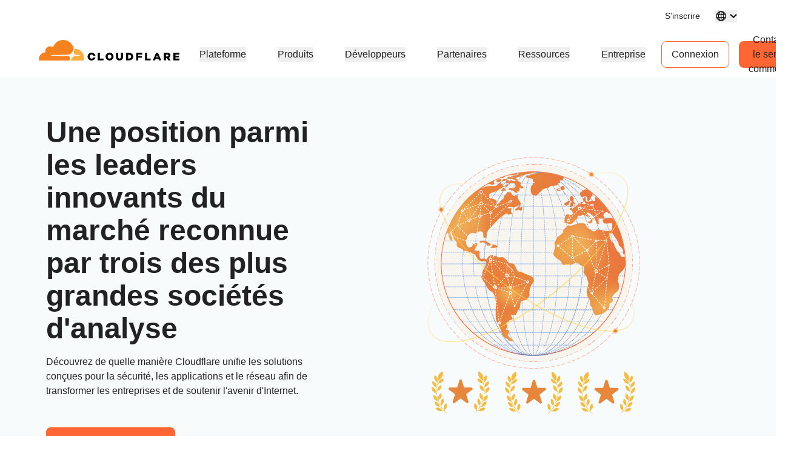

--- FILE ---
content_type: text/html; charset=utf-8
request_url: https://www.cloudflare.com/fr-fr/analysts/
body_size: 66006
content:
<!DOCTYPE html><html lang="fr-fr"><head><script>(function(w,i,g){w[g]=w[g]||[];if(typeof w[g].push=='function')w[g].push(i)})
(window,'GTM-NDGPDFZ','google_tags_first_party');</script><script>(function(w,d,s,l){w[l]=w[l]||[];(function(){w[l].push(arguments);})('set', 'developer_id.dYzg1YT', true);
		w[l].push({'gtm.start':new Date().getTime(),event:'gtm.js'});var f=d.getElementsByTagName(s)[0],
		j=d.createElement(s);j.async=true;j.src='/go9u/';
		f.parentNode.insertBefore(j,f);
		})(window,document,'script','dataLayer');</script>
		<script>
			window.redwood={"consentGroups":{"C0001":true,"C0002":true,"C0003":true,"C0004":true},"country":"US","colo":"CMH","user":null,"rv1":"tsk","locale":"fr-FR"}
			window.redwood.syncOneTrustToZarazConsents = function() {
				if(!window.zaraz?.consent) {
					return;
				}
				const zarazConsentMap = {
					C0002: 'Tuku',
					C0003: 'nBKC',
					C0004: 'aMDT',
				}
				const groups = window.redwood.consentGroups;
				const currentZarazGroups = window.zaraz.consent.getAll();
				const zarazActiveConsents = Object.keys(currentZarazGroups);
				let shouldUpdate = false;
				const mappedGroups = Object.entries(zarazConsentMap).filter(([key, value]) => zarazActiveConsents.includes(value)).reduce((acc, [key, value]) => {
					acc[value] = groups[key];
					if (!shouldUpdate && acc[value] !== currentZarazGroups[value]) {
						shouldUpdate = true;
					}
					return acc;
				}, {});
				if(!shouldUpdate) {
					return;
				}
				window.zaraz.consent.set(mappedGroups);
				window.zaraz.consent.sendQueuedEvents();
			};
		</script>
    <script type="text/javascript">
      var OneTrust={"geolocationResponse":{"stateCode":"OH","countryCode":"US"}}
    </script>
    <script>
     const acceptedLocales = [
      'en-au',
      'en-ca',
      'en-gb',
      'en-in',
      'en-us',
      'de-de',
      'es-es',
      'es-la',
      'fr-fr',
      'it-it',
      'ja-jp',
      'ko-kr',
			'pl-pl',
      'pt-br',
      'ru-ru',
      'zh-tw',
      'zh-cn',
      'zh-hans-cn',
    ];
    const orphanLocales = [
      'sv-se',
      'nl-nl',
      'vi-vn',
      'th-th',
      'id-id',
      'tr-tr',
    ];
    const ignoreList = [
      'apps',
      'docs',
      'rate-limit-test',
      'rss',
    ]
    function getPathFromLocale(locale, code, pathString) {
      if ( locale === code || !acceptedLocales.includes(code) || acceptedLocales.includes(locale) || orphanLocales.includes(locale) ) {
        return null;
      } else {
        return [code, locale ? locale : '', pathString].filter(part => part !== '').join('/');
      }
    };
    if(window.location.host !== 'staging.cloudflare-cn.com' && window.location.host !== 'cloudflare-cn.com' && window.location.host !== 'www.cloudflare-cn.com') {
      if (localStorage.getItem('langPreference')) {
        if (localStorage.getItem('langPreference').toLowerCase() != 'en-us') {
            const langPreference = localStorage.getItem('langPreference').toLowerCase();
            const splitPath = window.location.pathname.split('/').filter(part => part !== '');
            const currentLang = splitPath[0];
            if (!acceptedLocales.includes(currentLang) && !orphanLocales.includes(currentLang) && !ignoreList.includes(splitPath[0])) {
              splitPath.splice(0, 0, langPreference.toLowerCase());
              const newUrl = 'https://' + window.location.hostname + '/' + splitPath.join('/') + '/' + window.location.search;
              window.location.replace(newUrl);
            }
          }
      } else if (!window.navigator.userAgent.toLowerCase().includes('googlebot')) {
          const requestedLang = window.navigator.language;
          const splitPath = window.location.pathname.split('/').filter(part => part !== '');
          const maybeLocale = splitPath.shift();
          const splitPathString = splitPath.join('/');

          if (requestedLang && requestedLang.toLowerCase() != "en-us") {
            const requestedLangCode = requestedLang
              .toLowerCase()
              .replace('_', '-')
              .replace('hans-',''); // for zh-hans-cn, switch to zh-cn
            const redirectPath = getPathFromLocale(maybeLocale, requestedLangCode, splitPathString);
            if (redirectPath && !ignoreList.includes(maybeLocale)) {
              window.location.replace('https://' + window.location.hostname + '/' + redirectPath + '/' + window.location.search);
            }
          }
      }
    }
    </script><meta charSet="utf-8"/><meta http-equiv="x-ua-compatible" content="ie=edge"/><meta name="viewport" content="width=device-width, initial-scale=1"/><meta id="meta-title" name="title" content="Points forts soulignés par les analystes du secteur | Cloudflare" data-gatsby-head="true"/><meta id="meta-description" name="description" content="En cours : points forts soulignés par les analystes du secteur" data-gatsby-head="true"/><meta id="meta-image" name="image" content="https://cf-assets.www.cloudflare.com/slt3lc6tev37/53qCYhQbir5WtIU0VDWESo/954a48bfb17f429acf469e5f14345d83/unnamed-3.png" data-gatsby-head="true"/><meta name="twitter:card" id="twitter-card" content="summary_large_image" data-gatsby-head="true"/><meta id="twitter-title" name="twitter:title" content="Points forts soulignés par les analystes du secteur | Cloudflare" data-gatsby-head="true"/><meta id="twitter-image" name="twitter:image" content="https://cf-assets.www.cloudflare.com/slt3lc6tev37/53qCYhQbir5WtIU0VDWESo/954a48bfb17f429acf469e5f14345d83/unnamed-3.png" data-gatsby-head="true"/><meta id="twitter-description" name="twitter:description" content="En cours : points forts soulignés par les analystes du secteur" data-gatsby-head="true"/><meta property="og:title" id="og-title" content="Points forts soulignés par les analystes du secteur" data-gatsby-head="true"/><meta id="og-description" property="og:description" content="En cours : points forts soulignés par les analystes du secteur" data-gatsby-head="true"/><meta property="og:image" id="og-image" content="https://cf-assets.www.cloudflare.com/slt3lc6tev37/53qCYhQbir5WtIU0VDWESo/954a48bfb17f429acf469e5f14345d83/unnamed-3.png" data-gatsby-head="true"/><style data-href="/styles.23fec80725e78f5f5b87.css" data-identity="gatsby-global-css">.rich-text-renderer .richtext-bold-container,.rich-text-renderer .richtext-bold-container i span{font-weight:700!important}.rich-text-renderer .rt-quote p{font-size:inherit!important;font-weight:inherit!important;margin:0!important}.rich-text-renderer ul li>span>span p{margin-bottom:24px}.rich-text-renderer ul li>span>span p:last-child{margin-bottom:0}.rich-text-renderer ol li>span>span p{margin-bottom:24px}.rich-text-renderer ol li>span>span p:last-child{margin-bottom:0}.rich-text-renderer table th span.fw7{color:#f63}@media screen and (min-width:1000px){.sticky-rich-text-renderer{max-height:700px;overflow-y:scroll;position:sticky;top:150px}}.br-checkbox{-webkit-user-select:none;user-select:none}.br-checkbox input{cursor:pointer}.br-checkbox input:checked~.checkmark{background-color:#0051c3;border-color:#0051c3}.br-checkbox input:checked~.checkmark:after{display:block}.br-checkbox .checkmark{left:0;top:0}.br-checkbox .checkmark:after{border:solid #fff;border-width:0 2px 2px 0;content:"";display:none;height:10px;left:8px;position:absolute;top:4px;transform:rotate(45deg);width:5px}.pay-enterprise-card .learn-more:after{content:url("data:image/svg+xml;charset=utf-8,%3Csvg xmlns='http://www.w3.org/2000/svg' width='6' height='10' fill='none' viewBox='0 0 6 10'%3E%3Cpath stroke='%23F63' stroke-width='1.2' d='M.71.801 4.91 5 .71 9.199'/%3E%3C/svg%3E");top:0}.feature-card{position:relative}.feature-card .ol-text{display:flex;flex-direction:column;padding:15px;position:absolute;width:100%}.feature-card .ol-text__sup{color:#003682;font-size:.8rem;font-weight:700;letter-spacing:.1rem;margin-bottom:8px;text-transform:uppercase}.feature-card .ol-text__text{color:#fff;font-size:1.5rem}@media (max-width:749px){.feature-card .ol-text{padding:25px}.feature-card .ol-text__sup{font-size:1.2rem;margin-bottom:15px}.feature-card .ol-text__text{font-size:2.5rem;line-height:2.4rem}}.element-resource-card-shadow{box-shadow:0 4px 10px #0000001f}.element-resource-card{height:100%;min-height:165px}.element-resource-card .row{height:100%;min-height:inherit}.element-resource-card .learn-more{align-self:flex-start;font-size:14px;letter-spacing:-.32px;line-height:normal}.element-resource-card .learn-more:after{content:url("data:image/svg+xml;charset=utf-8,%3Csvg xmlns='http://www.w3.org/2000/svg' width='7' height='11' fill='none' viewBox='0 0 7 11'%3E%3Cpath stroke='%23F63' stroke-width='1.2' d='M1 1.301 5.199 5.5 1 9.699'/%3E%3C/svg%3E")}.element-resource-card .element-resource-card--image-col img{width:100%}.element-resource-card:not(.element-resource-card--block) .element-resource-card--content-col{padding-right:16px!important}.element-resource-card:not(.element-resource-card--block) img{height:100%;object-fit:cover;object-position:center}.element-resource-card .element-resource-card-description>p:last-of-type{margin-bottom:0}.element-resource-card .element-resource-card-description>p:first-of-type{margin-top:0}.blade-card-carousel-wrapper{background-position:100% 100%}@media (max-width:749px){.blade-card-carousel-wrapper{background-size:contain}}@media (min-width:750px) and (max-width:1001px){.blade-card-carousel-wrapper{background-size:auto}}@media (min-width:1000px){.blade-card-carousel-wrapper{background-size:cover}}.blade-card-carousel-wrapper .carousel-arrow svg{height:19px;width:19px}.featured-company-logos{row-gap:32px}@media screen and (min-width:750px){.featured-company-logos{row-gap:48px}}.featured-company-logo{text-align:center}.featured-company-logo img{height:50px;max-width:100%;object-fit:contain;object-position:center}#blade-featured-solutions--container{background:linear-gradient(#fff,#fff) padding-box,linear-gradient(180deg,#f63,#f68c1f,#fbad41) border-box;padding:48px 66px}@media screen and (max-width:576px){#blade-featured-solutions--container{background:none;padding:0}#blade-featured-solutions--container .row .featured-solutions-column:not(:last-child){margin-bottom:48px}}.featured-statistics--title{max-width:100%;width:900px}.featured-statistics--quote:before{content:"“"}.featured-statistics--quote:after{content:"”"}.featured-statistics--quote-logo{height:40px}@media (max-width:749px){.blade-full-width-hero-background-image-wrapper .features-wrapper{flex-direction:column;flex-wrap:nowrap;order:1}.blade-full-width-hero-background-image-wrapper .features-wrapper>div{max-width:none;padding-top:48px}.blade-full-width-hero-background-image-wrapper .features-image-wrapper{display:flex;flex-direction:column-reverse;margin-bottom:48px}.blade-full-width-hero-background-image-wrapper .features-image-wrapper .features-image{order:2}}@media (min-width:3200px){.blade-full-width-hero-wrapper .blade-full-width-hero-background-image{background-size:cover!important}}.blade-full-width-hero-wrapper .tertiary-button-wrapper{display:flex;justify-content:center;width:100%!important}.blade-full-width-hero-wrapper .tertiary-button{width:272px!important}@media (max-width:749px){.blade-full-width-hero-wrapper .tertiary-button{width:100%!important}}.blade-full-width-hero-wrapper .copy{max-width:352px}.blade-full-width-hero-wrapper .copy>p{margin-top:0}.hero-tab-label{border-bottom:1px solid #ececec;color:#c6c6c6;font-size:18px;font-weight:600;line-height:24px}.hero-tab-label--active{border-bottom:1px solid #f63;color:#f63}.hero-tab-wrapper:hover .hero-tab-label--inactive{border-bottom:1px solid #000;color:#000}.hero-tab-wrapper:hover .tab-text--inactive{color:#000}.hero-tab-content{padding:16px 0;text-align:center}.tab-text{color:#777;font-size:16px;font-weight:400;line-height:24px}.tab-text--active{color:#000;font-size:16px;font-weight:600}.tab-arrow{color:#f63;float:left}.hero-section-top{margin-bottom:60px;min-height:400px}.hero-section-top .row{max-height:400px}.hero-media{height:308px;overflow:hidden;position:relative}.hero-media img,.hero-media video{height:100%;width:100%}.hero-section-bottom .col{padding:0}.hero-promotional-banner-wrapper{border-radius:8px;box-shadow:0 4px 12px 0 #0000001f;position:relative}.hero-promotional-banner-wrapper:after,.hero-promotional-banner-wrapper:before{border-radius:8px;content:"";display:block;height:100%;position:absolute;width:115px}@media (max-width:549px){.hero-promotional-banner-wrapper:after,.hero-promotional-banner-wrapper:before{background:none!important}}@media (max-width:749px){.hero-promotional-banner-wrapper:after,.hero-promotional-banner-wrapper:before{background-size:cover!important}}.hero-promotional-banner-wrapper:before{background:url(/img/icons/orange/new/flare_left.svg) no-repeat 50%;left:0;right:0}.hero-promotional-banner-wrapper:after{background:url(/img/icons/orange/new/flare_right.svg) no-repeat 50%;right:0;top:0}.hero-promotional-banner-wrapper>div{border-color:#0000;display:flex;justify-content:center;max-width:75%;min-height:53px;padding:0;z-index:1}@media (max-width:749px){.hero-promotional-banner-wrapper>div{flex-wrap:wrap;padding-bottom:10px;text-align:center}}.hero-promotional-banner-wrapper .lh-copy{background-color:initial!important;color:#f63!important;font-weight:500!important;margin-right:24px;padding-right:0!important}@media (min-width:1000px){.hero-promotional-banner-wrapper .learn-more{margin-left:24px}}.hero-promotional-banner-wrapper .learn-more:after{content:url("data:image/svg+xml;charset=utf-8,%3Csvg xmlns='http://www.w3.org/2000/svg' width='12' height='15' fill='none' stroke-width='1.2' viewBox='0 0 8 15'%3E%3Cpath fill='%23f63' d='m1.708.5-1 1 4 4-4 4 1 1 5-5-5-5Z'/%3E%3C/svg%3E");margin-left:0;position:relative;top:5px}.column-content-card-description>*{color:#000!important;font-size:18px!important}.inline-title-column-card-icon{max-height:30px;max-width:30px}.parallax-hero-wrapper .parallax-hero{align-items:center;display:flex}.parallax-hero-wrapper .old-parallax-hero{background-color:#fafafa;transition:opacity .1s ease-in-out;will-change:opacity}@media (min-width:750px){.parallax-hero-wrapper .old-parallax-hero{position:sticky;top:0}}@media only screen and (max-width:767px){.parallax-hero-wrapper .old-parallax-hero{padding-bottom:25px;padding-top:48px}}.parallax-hero-wrapper .new-parallax-hero{background-color:#fff;border-top-left-radius:48px;border-top-right-radius:48px;box-shadow:0 -4px 48px 0 #0000000a,0 14px 40px 0 #f636;position:relative}@media only screen and (max-width:767px){.parallax-hero-wrapper .new-parallax-hero{padding-top:40px}}.parallax-hero-wrapper .blade-half-width-hero-image{mix-blend-mode:darken}@media only screen and (min-width:1200px){.resource-card__container .image_wrapper{height:113px}.resource-card__container .image_wrapper img.partner-logo{max-height:113px}}@media only screen and (min-width:992px) and (max-width:1199px){.resource-card__container .image_wrapper{height:66px}.resource-card__container .image_wrapper img.partner-logo{max-height:66px}}@media only screen and (min-width:768px) and (max-width:991px){.resource-card__container .image_wrapper{height:42px}.resource-card__container .image_wrapper img.partner-logo{max-height:42px}}@media only screen and (max-width:767px){.resource-card__container .image_wrapper{height:54px}.resource-card__container .image_wrapper img.partner-logo{max-height:54px}}.resource-card__container .resource-description-wrapper{-ms-overflow-style:none;overflow:scroll;scrollbar-width:none}.resource-card__container .resource-description-wrapper>pre>code{text-wrap:wrap}.resource-card__container .resource-description-wrapper::-webkit-scrollbar{display:none}.blade-tabs p{margin-bottom:8px!important}.the-net-hero h1{font-family:Inter,sans-serif;line-height:24px;padding-top:25px}.the-net-hero h1 span.tn__header--large{font-size:60px;font-weight:600}.the-net-hero h1 span.tn__header--small{display:inline-flex;font-size:16px;font-weight:200;letter-spacing:3px;margin-left:5px;margin-top:5px}.the-net-hero .tn__divider{border-right:1px solid #f63;display:none;height:90%;margin-top:5%;position:absolute;right:0}.the-net-hero .tn__divider:after,.the-net-hero .tn__divider:before{background:#f63;border-radius:5px;content:"";height:5px;position:absolute;right:-3px;width:5px}.the-net-hero .tn__divider:after{bottom:0}@media screen and (min-width:992px){.the-net-hero .tn__divider{display:flex}}.the-net-hero p{font-family:Inter,sans-serif;font-size:18px}@media screen and (max-width:991px){.enablement-blade-content .enablement-blade-actions a{width:100%}}

/*! Cloudflare CSS v1.0.0 *//*! normalize.css v8.0.0 | MIT License | github.com/necolas/normalize.css */.headline-1{color:#222;font-size:32px;font-weight:600;line-height:40px;margin-bottom:0;margin-top:0}@media screen and (min-width:576px){.headline-1{color:#222;font-size:48px;font-weight:600;line-height:54px;margin-bottom:0;margin-top:0}}.headline-2{color:#000;font-size:32px;font-weight:600;line-height:40px;margin-bottom:0;margin-top:0}@media screen and (min-width:576px){.headline-2{color:#000;font-size:40px;font-weight:600;line-height:45px;margin-bottom:0;margin-top:0}}.headline-3{font-size:32px;line-height:40px}.headline-3,.headline-4{color:#222;font-weight:600;margin-bottom:0;margin-top:0}.headline-4{font-size:24px;line-height:30px}.headline-5{font-size:18px;line-height:24px}.headline-5,.headline-6{color:#222;font-weight:600;margin-bottom:0;margin-top:0}.headline-6{font-size:14px;line-height:21px}.body-1{font-size:16px;line-height:24px}.body-1,.body-2{color:#222;font-weight:400}.body-2{font-size:14px;line-height:21px}.body-3{color:#222;font-size:12px;font-weight:400;line-height:18px}.numbered-stats{color:#f63;font-size:56px;font-weight:400;line-height:64px}.quote{font-size:32px;line-height:40px}.mobile-quote,.quote{color:#222;font-weight:400}.mobile-quote{font-size:24px;line-height:30px}.learn-more-text>a{font-weight:600!important}.learn-more-link1{color:#a5a5a5!important;font-size:16px;font-weight:700;line-height:24px;text-decoration:none}.learn-more-link1:hover{color:#222!important}.learn-more{background-image:linear-gradient(#000,#000);background-position-x:0;background-position-y:100%;background-repeat:no-repeat;background-size:0 .1em;color:#000!important;font-size:16px;font-weight:400;line-height:24px;text-decoration:none;transition:background-size .2s ease-in-out}.learn-more:focus,.learn-more:hover{background-size:100% .1em}.learn-more:after{content:url("data:image/svg+xml;charset=utf-8,%3Csvg xmlns='http://www.w3.org/2000/svg' width='8' height='15' fill='none' viewBox='0 0 8 15'%3E%3Cpath fill='%23000' d='m.99 14.004-.707-.707L6.079 7.5.283 1.704.99.997 7.494 7.5.99 14.004Z'/%3E%3C/svg%3E");margin-left:8px;position:relative;top:2px}.learn-more-no-caret:after{content:"";position:static}.learn-more-orange-1-500-caret:after{content:url("data:image/svg+xml;charset=utf-8,%3Csvg xmlns='http://www.w3.org/2000/svg' width='8' height='10' fill='none' stroke-width='1.2' viewBox='0 0 8 15'%3E%3Cpath fill='%23f63' d='m.99 14.004-.707-.707L6.079 7.5.283 1.704.99.997 7.494 7.5.99 14.004Z'/%3E%3C/svg%3E");margin-left:4px;position:relative;vertical-align:1px}.learn-more:active{background-size:100% .1em;color:#5e5e5e!important}.legal{font-size:12px;font-weight:600;line-height:18px}.alternate-link--blue3 p a{color:#c5ebf5!important}.alternate-link--blue3 p a:hover{color:#6ecce5!important;text-decoration:underline}.alternate-link--black p a{background-image:none;border-bottom:1px solid #222;color:#222!important}.alternate-link--black p a:hover{--inline-link-bg-color:#0000;--inline-link-bg-image:none;background-image:none;border-bottom:1px solid #474747;color:#474747!important}.markdown-block table{border:all;border-collapse:collapse;font-size:16px;text-align:center;width:100%}.markdown-block td,.markdown-block th{border:1px solid #ccc;padding:5px}.markdown-block a{color:#0051c3;font-weight:400}.markdown-block a:hover{color:#0045a6}.markdown-block.checkmarks ul li:before{display:none}.markdown-block ol{counter-reset:custom-reset;list-style:none}.markdown-block ol li{counter-increment:custom-reset;line-height:24px;list-style:none;margin-bottom:16px}.markdown-block ol li:before{color:#f63;content:counter(custom-reset) ". ";font-size:16px;font-weight:600;left:0;margin-right:16px}.markdown-block li ol li,.markdown-block li ul li{margin-top:24px}.markdown-block ol[type=a] li:before{content:counter(custom-reset,lower-alpha) ". "}.markdown-block ul{list-style:none;padding-left:0}.markdown-block ul li{display:block;margin-bottom:16px;padding-left:12px;position:relative}.markdown-block ul li:before{left:0;position:absolute}.markdown-block ul li>p:first-child{margin-top:0}.markdown-block ul li:before{color:#f63;content:"|";font-weight:600}.link-caret{position:relative;top:2px}.link-caret:after{margin-left:8px}.measure{max-width:30em}.measure-wide{max-width:34em}.measure-narrow{max-width:20em}.indent{margin-bottom:0;margin-top:0;text-indent:1em}.small-caps{font-variant:small-caps}.truncate{overflow:hidden;text-overflow:ellipsis;white-space:nowrap}.word-break{word-break:break-word}.line-clamp-2{-webkit-box-orient:vertical;-webkit-line-clamp:2;line-clamp:2;display:-webkit-box;overflow:hidden}.border-box,a,article,aside,blockquote,body,code,dd,div,dl,dt,fieldset,figcaption,figure,footer,form,h1,h2,h3,h4,h5,h6,header,html,input[type=email],input[type=number],input[type=password],input[type=tel],input[type=text],input[type=url],legend,li,main,nav,ol,p,pre,section,table,td,textarea,th,tr,ul{box-sizing:border-box}.aspect-ratio{height:0;position:relative}.aspect-ratio--16x9{padding-bottom:56.25%}.aspect-ratio--9x16{padding-bottom:177.77%}.aspect-ratio--4x3{padding-bottom:75%}.aspect-ratio--3x4{padding-bottom:133.33%}.aspect-ratio--6x4{padding-bottom:66.6%}.aspect-ratio--4x6{padding-bottom:150%}.aspect-ratio--8x5{padding-bottom:62.5%}.aspect-ratio--5x8{padding-bottom:160%}.aspect-ratio--7x5{padding-bottom:71.42%}.aspect-ratio--5x7{padding-bottom:140%}.aspect-ratio--1x1{padding-bottom:100%}.aspect-ratio--object{bottom:0;height:100%;left:0;position:absolute;right:0;top:0;width:100%;z-index:100}img{max-width:100%}.cover{background-size:cover!important}.contain{background-size:contain!important}.bg-center{background-position:50%}.bg-center,.bg-top{background-repeat:no-repeat}.bg-top{background-position:top}.bg-right{background-position:100%}.bg-bottom,.bg-right{background-repeat:no-repeat}.bg-bottom{background-position:bottom}.bg-left{background-position:0;background-repeat:no-repeat}.bg--grayOpaque{background-color:#101010cc}.bg--transparent{background-color:initial}.bg--gray1{background-color:#f5f5f5}.bg--purple{background-color:#7d4788}.bg--blue{background-color:#2da7cb}.bg--blue1{background-color:#0051c3}.bg--orange1{background-color:#f6821f}.bg--br-blue5{background-color:#f8fbfb}.bg--orange5{background-color:#d86300}.bg--white{background-color:#fff}.bg-orange-3-100_32{background-color:#feefd952}.bg-orange-3-400_01{background-color:#f6821f1a}.bg-orange-3-400_02{background-color:#f6821f33}.ba{border-style:solid;border-width:1px}.bt{border-top-style:solid;border-top-width:1px}.br{border-right-style:solid;border-right-width:1px}.bb{border-bottom-style:solid;border-bottom-width:1px}.bl{border-left-style:solid;border-left-width:1px}.bn{border-style:none;border-width:0}.bt-only{border:none;border-top:1px solid}.bb-2{border-bottom-width:16px!important}.bb-2px{border-bottom-style:solid;border-bottom-width:2px}.br0{border-radius:0}.br-4{border-radius:4px}.br-5{border-radius:5px}.br-8{border-radius:8px}.br2{border-radius:5px}.br3{border-radius:10px}.br4{border-radius:15px}.br8px{border-radius:8px}.br-100{border-radius:100%}.br-pill{border-radius:9999px}.br--bottom{border-top-left-radius:0;border-top-right-radius:0}.br--top{border-bottom-left-radius:0}.br--right,.br--top{border-bottom-right-radius:0}.br--right{border-top-right-radius:0}.br--left{border-bottom-left-radius:0;border-top-left-radius:0}.b--dotted{border-style:dotted}.b--dashed{border-style:dashed}.b--solid{border-style:solid}.b--none{border-style:none}.bw0{border-width:0}.bw1{border-width:1px}.bw2{border-width:2px}.bw3{border-width:4px}.bw4{border-width:8px}.bw5{border-width:10px}.bt-0{border-top-width:0}.br-0{border-right-width:0}.bb-0{border-bottom-width:0}.bl-0{border-left-width:0}.shadow-1{box-shadow:1px 3px 1px #00000029,1px 0 1px #3c404314}.shadow-2{box-shadow:-1px 0 2px 0 #0003}.shadow-3{box-shadow:2px 2px 4px 2px #0003}.shadow-4{box-shadow:2px 2px 8px 0 #0003}.shadow-5{box-shadow:4px 4px 8px 0 #0003}.shadow-orange-1_03,.shadow-orange-1_03:hover{box-shadow:0 0 4px #f6821f4d}.button-cta{align-items:center;border-radius:8px;display:flex;justify-content:center;max-width:100%}.button-under-attack{min-width:158px}.button-under-attack:hover{background-color:#d86300!important}@media screen and (max-width:576px){.auto-btn{width:100%!important}}@media screen and (min-width:576px) and (max-width:991px){.auto-btn{width:auto!important}}.narrow-btn{width:100%}@media screen and (min-width:992px){.narrow-btn{width:158px}}.wide-btn{width:100%}@media screen and (min-width:992px){.wide-btn{width:255px}}.extra-wide-btn{width:100%}@media screen and (min-width:992px){.extra-wide-btn{width:352px}}.full-width-btn{width:100%!important}.button-cta:hover{outline:0}.button-cta:focus{outline-color:#6ecce5!important}.button-cta.bg-orange1:hover{background-color:#d86300!important}.button-cta.b--orange1:hover,.primary-orange2-btn:hover{border-color:#d86300!important;color:#d86300!important}.button-cta.b--blue0:hover{border-color:#0045a6!important;color:#003682!important}.button-cta.bg-blue1:hover{background-color:#0045a6!important}.button-cta.blue-outline:hover{background-color:#edf3fb}.secondary-blue2-btn:hover{border-color:#0045a6!important;color:#0045a6!important}.pre{overflow-x:auto;overflow-y:hidden;overflow:scroll}.top-0{top:0}.right-0{right:0}.bottom-0{bottom:0}.left-0{left:0}.top-1{top:1rem}.right-1{right:1rem}.bottom-1{bottom:1rem}.left-1{left:1rem}.top-2{top:2rem}.right-2{right:2rem}.bottom-2{bottom:2rem}.left-2{left:2rem}.right-3{right:3rem}.right-4{right:4rem}.top--1{top:-1rem}.right--1{right:-1rem}.bottom--1{bottom:-1rem}.left--1{left:-1rem}.top--2{top:-2rem}.right--2{right:-2rem}.bottom--2{bottom:-2rem}.left--2{left:-2rem}.absolute--fill{bottom:0;left:0;right:0;top:0}.cf:after,.cf:before{content:" ";display:table}.cf:after{clear:both}.cf{*zoom:1}.cl{clear:left}.cr{clear:right}.cb{clear:both}.cn{clear:none}.dn{display:none}.di{display:inline}.db{display:block}.dib{display:inline-block}.dit{display:inline-table}.dt{display:table}.dtc{display:table-cell}.dt-row{display:table-row}.dt-row-group{display:table-row-group}.dt-column{display:table-column}.dt-column-group{display:table-column-group}.dt--fixed{table-layout:fixed;width:100%}.flex,.grid-container{display:flex}.flex-0{flex:0 1}.flex-1{flex:1 1}.inline-flex{display:inline-flex}.basis-auto{flex-basis:auto}.flex-grow-2{flex-grow:2}.flex-grow-3{flex-grow:3}.flex-grow-4{flex-grow:4}.flex-grow-5{flex-grow:5}.flex-grow-6{flex-grow:6}.flex-grow-7{flex-grow:7}.flex-grow-8{flex-grow:8}.flex-auto{flex:1 1 auto;min-height:0;min-width:0}.flex-none{flex:none!important}.flex-column{flex-direction:column}.flex-row,.grid-container{flex-direction:row}.flex-wrap,.grid-container{flex-wrap:wrap}.flex-nowrap{flex-wrap:nowrap}.flex-wrap-reverse{flex-wrap:wrap-reverse}.flex-column-reverse{flex-direction:column-reverse}.flex-row-reverse{flex-direction:row-reverse}.items-start{align-items:flex-start}.items-end{align-items:flex-end}.items-center{align-items:center}.items-baseline{align-items:baseline}.items-stretch{align-items:stretch}.self-start{align-self:flex-start}.self-end{align-self:flex-end}.self-center{align-self:center}.self-baseline{align-self:baseline}.self-stretch{align-self:stretch}.justify-start{justify-content:flex-start}.justify-end{justify-content:flex-end}.justify-center{justify-content:center}.justify-between{justify-content:space-between}.justify-around{justify-content:space-around}.content-start{align-content:flex-start}.content-end{align-content:flex-end}.content-center{align-content:center}.content-between{align-content:space-between}.content-around{align-content:space-around}.content-stretch{align-content:stretch}.order-last{order:99999}.flex-basis-0{flex-basis:0}.flex-grow-0{flex-grow:0}.flex-grow-1{flex-grow:1}.flex-shrink-0{flex-shrink:0}.flex-shrink-1{flex-shrink:1}.fl{float:left}.fl,.fr{_display:inline}.fr{float:right}.fn{float:none}.sans-serif{font-family:-apple-system,BlinkMacSystemFont,avenir next,avenir,helvetica neue,helvetica,ubuntu,roboto,noto,segoe ui,arial,sans-serif}.mono{font-family:menlo,monaco,monospace}.i{font-style:italic}.fs-normal{font-style:normal}.fwnormal,.normal{font-weight:400!important}.b,.fwbold{font-weight:700!important}.fw1{font-weight:100!important}.fw2{font-weight:200!important}.fw3{font-weight:300!important}.copy1,.copy2,.copy3,.fw4{font-weight:400!important}.fw5{font-weight:500!important}.fw6{font-weight:600!important}.fw7,.headline1,.headline2,.learn-more-link,.link,.sub-headline1,.sub-headline2,.title-case{font-weight:700!important}.fw8{font-weight:800!important}.fw9{font-weight:900!important}.input-reset{-webkit-appearance:none;-moz-appearance:none}.button-reset::-moz-focus-inner,.input-reset::-moz-focus-inner{border:0;padding:0}.native-dropdown:focus+[role=dropdown-facade]{border-color:#0000;outline:2px solid #0051c3;outline-offset:-2px}.h-3rem{height:3rem}.h-5rem{height:5rem}.h-7rem{height:7rem}.h-11rem{height:11rem}.h-28rem{height:28rem}.h-30rem{height:30rem}.h-40rem{height:40rem}.h-46rem{height:46rem}.mh-3rem{max-height:3rem}.mh-4rem{max-height:4rem}.minh-3rem{min-height:3rem}.minh-4rem{min-height:4rem}.minh-5rem{min-height:5rem}.minh-6rem{min-height:6rem}.minh-7rem{min-height:7rem}.minh-8rem{min-height:8rem}.h1{height:1rem}.h2{height:2rem}.h3,.h3-temp{height:4rem}.h4{height:8rem}.h5{height:16rem}.h4-plus-h5{height:24rem}.h-25{height:25%}.h-50{height:50%}.h-75{height:75%}.h-100{height:100%}.min-h-100{min-height:100%}.vh-25{height:25vh}.vh-50{height:50vh}.vh-75{height:75vh}.vh-100{height:100vh}.min-vh-100{min-height:100vh}.h-auto{height:auto}.h-inherit{height:inherit}.h40px{height:40px}.h-3pt5{height:56px}@media screen and (min-width:1023px){.h40px-sxl{height:40px!important}}@media screen and (min-width:992px){.h40px-l{height:40px}}@media screen and (min-width:576px) and (max-width:991px){.h40px-m{height:40px}}@media screen and (min-width:576px){.h40px-ns{height:40px}}.h-0{height:0}.ls1,.sub-headline2{letter-spacing:-.45px}.copy1,.learn-more-link,.link,.ls2{letter-spacing:-.32px}.copy2,.ls3{letter-spacing:-.15px}.ls4,.sub-headline1{letter-spacing:.36px}.headline2,.ls5{letter-spacing:.38px}.headline1,.ls6{letter-spacing:.4px}.tracked{letter-spacing:.1em}.tracked-tight{letter-spacing:-.05em}.tracked-mega{letter-spacing:.25em}.lh-solid{line-height:1}.headline2,.lh-title,.sub-headline1,.sub-headline2{line-height:1.25}.copy1,.copy2,.copy3,.headline1,.learn-more-link,.lh-copy,.title-case{line-height:1.5}.lh-0{line-height:0}.lh-1_8{line-height:1.8!important}.lh-1_1{line-height:1.1}.lh-1_4{line-height:1.4!important}.lh-1_2{line-height:1.2!important}.link{text-decoration:none}.link,.link:active,.link:focus,.link:hover,.link:link,.link:visited{transition:color .15s ease-in}.link:focus{outline:1px dotted currentColor}.list{list-style-type:none}.tight-list ul{list-style:none;padding-left:0}.tight-list ul li{display:block;padding-left:16px;position:relative}.tight-list ul li:before{left:0;position:absolute}.tight-list ul li>p:first-child{margin-top:0}.tight-list ul li:before{color:#f63;content:"• ";font-weight:600}.mw-65{max-width:65%}.mw-100{max-width:100%}.mw-60{max-width:60%}.mw1{max-width:1rem}.mw2{max-width:2rem}.mw3{max-width:4rem}.mw4{max-width:8rem}.mw5{max-width:17rem}.mw6{max-width:32rem}.mw7{max-width:31rem}.mw8{max-width:64rem}.grid-container,.mw9{max-width:75rem}.mw10{max-width:96rem}.mw-none{max-width:none}.w-fit-content{width:-moz-fit-content;width:fit-content}.w-initial{width:auto}.w-16{width:16%}.w-23{width:23%}.w-31{width:31%}.w-44{width:44%}.w-47{width:47%}.w-0rem{width:0}.w-3rem{width:3rem}.w-8rem{width:8rem}.w-9rem{width:9rem}.w-10rem{width:10rem}.w-11rem{width:11rem}.w-12rem{width:12rem}.w-14rem{width:14rem}.w-20rem{width:20rem}.w-27rem{width:27rem}.w-30rem{width:30rem}.w-44rem{width:44rem}.w1{width:1rem}.w2{width:2rem}.w3{width:4rem}.w4{width:8rem}.w5{width:16rem}.w4-plus-w5{width:24rem}.w-10{width:10%}.w-20{width:20%}.w-25{width:25%}.w-30{width:30%}.w-33{width:33%}.w-34{width:34%}.w-40{width:40%}.w-50{width:50%}.w-60{width:60%}.w-70{width:70%}.w-75{width:75%}.w-80{width:80%}.w-90{width:90%}.grid-item,.w-100{width:100%}.w-third{width:33.33333%}.w-two-thirds{width:66.66667%}.w-auto{width:auto}.overflow-visible{overflow:visible}.overflow-scroll{overflow:scroll}.overflow-auto{overflow:auto}.overflow-x-visible{overflow-x:visible}.overflow-x-hidden{overflow-x:hidden}.overflow-x-scroll{overflow-x:scroll}.overflow-x-auto{overflow-x:auto}.overflow-y-visible{overflow-y:visible}.overflow-y-hidden{overflow-y:hidden}.overflow-y-scroll{overflow-y:scroll}.overflow-y-auto{overflow-y:auto}.static{position:static}.relative{position:relative}.absolute{position:absolute}.fixed{position:fixed}.sticky{position:sticky}.top-100{top:100%}.o-100{opacity:1}.o-90{opacity:.9}.o-80{opacity:.8}.o-70{opacity:.7}.o-60{opacity:.6}.o-50{opacity:.5}.o-40{opacity:.4}.o-30{opacity:.3}.o-20{opacity:.2}.o-10{opacity:.1}.o-05{opacity:.05}.o-025{opacity:.025}.o-0{opacity:0}.rotate-0{transform:rotate(0)}.rotate-45{transform:rotate(45deg)}.rotate-90{transform:rotate(90deg)}.rotate-135{transform:rotate(135deg)}.rotate-180{transform:rotate(180deg)}.rotate-225{transform:rotate(225deg)}.rotate-270{transform:rotate(270deg)}.rotate-315{transform:rotate(315deg)}.br-blue{color:#0051c3}.br-darkBlue{color:#003682}.br-lightBlue4{color:#f8fbfb}.br-lightBlue{color:#e2f5fa}.br-lightOrange{color:#fbad40}.bg-br-blue{background-color:#0051c3}.bg-br-darkBlue{background-color:#003682}.bg-br-lightBlue4{background-color:#f8fbfb}.bg-br-lightBlue{background-color:#e2f5fa}.bg-br-lightOrange{background-color:#fbad40}.orange{color:#f38020!important}.lightOrange{color:#faae40!important}.red{color:#e04e64!important}.lightRed{color:#e27179!important}.green{color:#71c492!important}.lightGreen{color:#9fd3b5!important}.blue{color:#2da7cb!important}.lightBlue{color:#89c4e1!important}.purple{color:#7d4788!important}.lightPurple{color:#af7baf!important}.navy{color:#00517f!important}.lightNavy{color:#4f8cc8!important}.brandGray1{color:#f5f5f5!important}.brandGray2{color:#ddd!important}.brandGray3{color:#aaa!important}.brandGray4{color:#707070!important}.brandGray5{color:#404242!important}.black{color:#222!important}.black2{color:#a5a5a5!important}.white{color:#fff!important}.white-80{color:#fffc!important}.white-70{color:#ffffffb3!important}.white-50{color:#ffffff80!important}.white-20{color:#fff3!important}.white-10{color:#ffffff1a!important}.white-05{color:#ffffff0d!important}.white-025{color:hsla(0,0%,100%,.025)!important}.black-80{color:#000c!important}.black-70{color:#000000b3!important}.black-50{color:#00000080!important}.black-20{color:#0003!important}.black-10{color:#0000001a!important}.black-05{color:#0000000d!important}.black-025{color:rgba(0,0,0,.025)!important}.transparent{color:#0000!important}.dark-red0{color:#430c15!important}.red0{color:#b0291c!important}.red1{color:#fc3d2e!important}.red2{color:#fca39c!important}.red3{color:#fedad7!important}.red4{color:#feedeb!important}.red5{color:#e35f75!important}.red6{color:#ec93a2!important}.red7{color:#f3bac3!important}.red8{color:#f9dce1!important}.red9{color:#fcf0f2!important}.orange0{color:#f63!important}.orange1{color:#f6821f!important}.orange2{color:#fbad41!important}.orange3{color:#e06d10!important}.orange4{color:#b6590d!important}.orange5{color:#d86300!important}.orange6{color:#f4a15d!important}.orange7{color:#f8c296!important}.orange8{color:#fbdbc1!important}.orange9{color:#fdf1e7!important}.gold0{color:#2c1c02!important}.gold1{color:#573905!important}.gold2{color:#744c06!important}.gold3{color:#8e5c07!important}.gold4{color:#a26a09!important}.gold5{color:#c7820a!important}.gold6{color:#f4a929!important}.gold7{color:#f8cd81!important}.gold8{color:#fbe2b6!important}.gold9{color:#fdf3e2!important}.green0{color:#12523d!important}.green1{color:#148c40!important}.green2{color:#57cf7d!important}.green3{color:#bceccb!important}.green4{color:#ddf5e5!important}.green5{color:#46a46c!important}.green6{color:#79c698!important}.green7{color:#b0ddc2!important}.green8{color:#d8eee1!important}.green9{color:#eff8f3!important}.cyan0{color:#0c2427!important}.cyan1{color:#164249!important}.cyan2{color:#1d5962!important}.cyan3{color:#26727e!important}.cyan4{color:#2b818e!important}.cyan5{color:#35a0b1!important}.cyan6{color:#66c3d1!important}.cyan7{color:#a5dce4!important}.cyan8{color:#d0edf1!important}.cyan9{color:#e9f7f9!important}.blue0{color:#003682!important}.blue1,.learn-more-link,.link{color:#0051c3!important}.blue2{color:#6ecce5!important}.blue3{color:#c5ebf5!important}.blue4{color:#e2f5fa!important}.blue5{color:#f8fbfb!important}.blue6{color:#edf3fb!important}.blue7{color:#add2eb!important}.blue8{color:#d6e9f5!important}.blue9{color:#f4f8fc!important}.bluehover{color:#0045a6!important}.indigo0{color:#181e34!important}.indigo1{color:#2c365e!important}.indigo2{color:#404e88!important}.indigo3{color:#5062aa!important}.indigo4{color:#6373b6!important}.indigo5{color:#8794c7!important}.indigo6{color:#a5aed5!important}.indigo7{color:#c8cde5!important}.indigo8{color:#e0e3f0!important}.indigo9{color:#f1f3f8!important}.violet0{color:#2d1832!important}.violet1{color:#502b5a!important}.violet2{color:#753f83!important}.violet3{color:#8e4c9e!important}.violet4{color:#9f5bb0!important}.violet5{color:#b683c3!important}.violet6{color:#c9a2d2!important}.violet7{color:#dbc1e1!important}.violet8{color:#ebddee!important}.violet9{color:#f7f1f8!important}.gray0{color:#4e4e4e!important}.gray1{color:#747474!important}.gray2{color:#b9b9b9!important}.gray3{color:#e1e1e1!important}.gray4{color:#f0f0f0!important}.gray5{color:#92979b!important}.gray6{color:#b7bbbd!important}.gray7{color:#d5d7d8!important}.gray8{color:#eaebeb!important}.gray9{color:#f7f7f8!important}.bg-orange{background-color:#f38020!important}.bg-lightOrange{background-color:#faae40!important}.bg-red{background-color:#e04e64!important}.bg-lightRed{background-color:#e27179!important}.bg-green{background-color:#71c492!important}.bg-lightGreen{background-color:#9fd3b5!important}.bg-blue{background-color:#2da7cb!important}.bg-lightBlue{background-color:#89c4e1!important}.bg-purple{background-color:#7d4788!important}.bg-lightPurple{background-color:#af7baf!important}.bg-navy{background-color:#00517f!important}.bg-lightNavy{background-color:#4f8cc8!important}.bg-brandGray1{background-color:#f5f5f5!important}.bg-brandGray2{background-color:#ddd!important}.bg-brandGray3{background-color:#aaa!important}.bg-brandGray4{background-color:#707070!important}.bg-brandGray5{background-color:#404242!important}.bg-black{background-color:#222!important}.bg-white{background-color:#fff!important}.bg-white-80{background-color:#fffc!important}.bg-white-70{background-color:#ffffffb3!important}.bg-white-50{background-color:#ffffff80!important}.bg-white-20{background-color:#fff3!important}.bg-white-10{background-color:#ffffff1a!important}.bg-white-05{background-color:#ffffff0d!important}.bg-white-025{background-color:hsla(0,0%,100%,.025)!important}.bg-black-80{background-color:#000c!important}.bg-black-70{background-color:#000000b3!important}.bg-black-50{background-color:#00000080!important}.bg-black-20{background-color:#0003!important}.bg-black-10{background-color:#0000001a!important}.bg-black-05{background-color:#0000000d!important}.bg-black-025{background-color:rgba(0,0,0,.025)!important}.bg-transparent{background-color:#0000!important}.bg-red0{background-color:#b0291c!important}.bg-red1{background-color:#fc3d2e!important}.bg-red2{background-color:#fca39c!important}.bg-red3{background-color:#fedad7!important}.bg-red4{background-color:#feedeb!important}.bg-red5{background-color:#e35f75!important}.bg-red6{background-color:#ec93a2!important}.bg-red7{background-color:#f3bac3!important}.bg-red8{background-color:#f9dce1!important}.bg-red9{background-color:#fcf0f2!important}.bg-orange0{background-color:#f63!important}.bg-orange1{background-color:#f6821f!important}.bg-orange2{background-color:#fbad41!important}.bg-orange3{background-color:#e06d10!important}.bg-orange4{background-color:#b6590d!important}.bg-orange5{background-color:#d86300!important}.bg-orange6{background-color:#f4a15d!important}.bg-orange7{background-color:#f8c296!important}.bg-orange8{background-color:#fbdbc1!important}.bg-orange9{background-color:#fdf1e7!important}.bg-gold0{background-color:#2c1c02!important}.bg-gold1{background-color:#573905!important}.bg-gold2{background-color:#744c06!important}.bg-gold3{background-color:#8e5c07!important}.bg-gold4{background-color:#a26a09!important}.bg-gold5{background-color:#c7820a!important}.bg-gold6{background-color:#f4a929!important}.bg-gold7{background-color:#f8cd81!important}.bg-gold8{background-color:#fbe2b6!important}.bg-gold9{background-color:#fdf3e2!important}.bg-green0{background-color:#12523d!important}.bg-green1{background-color:#148c40!important}.bg-green2{background-color:#57cf7d!important}.bg-green3{background-color:#bceccb!important}.bg-green4{background-color:#ddf5e5!important}.bg-green5{background-color:#46a46c!important}.bg-green6{background-color:#79c698!important}.bg-green7{background-color:#b0ddc2!important}.bg-green8{background-color:#d8eee1!important}.bg-green9{background-color:#eff8f3!important}.bg-cyan0{background-color:#0c2427!important}.bg-cyan1{background-color:#164249!important}.bg-cyan2{background-color:#1d5962!important}.bg-cyan3{background-color:#26727e!important}.bg-cyan4{background-color:#2b818e!important}.bg-cyan5{background-color:#35a0b1!important}.bg-cyan6{background-color:#66c3d1!important}.bg-cyan7{background-color:#a5dce4!important}.bg-cyan8{background-color:#d0edf1!important}.bg-cyan9{background-color:#e9f7f9!important}.bg-blue0{background-color:#003682!important}.bg-blue1{background-color:#0051c3!important}.bg-blue2{background-color:#6ecce5!important}.bg-blue3{background-color:#c5ebf5!important}.bg-blue4{background-color:#e2f5fa!important}.bg-blue5{background-color:#f8fbfb!important}.bg-blue6{background-color:#edf3fb!important}.bg-blue7{background-color:#add2eb!important}.bg-blue8{background-color:#d6e9f5!important}.bg-blue9{background-color:#f4f8fc!important}.bg-bluehover{background-color:#0045a6!important}.bg-indigo0{background-color:#181e34!important}.bg-indigo1{background-color:#2c365e!important}.bg-indigo2{background-color:#404e88!important}.bg-indigo3{background-color:#5062aa!important}.bg-indigo4{background-color:#6373b6!important}.bg-indigo5{background-color:#8794c7!important}.bg-indigo6{background-color:#a5aed5!important}.bg-indigo7{background-color:#c8cde5!important}.bg-indigo8{background-color:#e0e3f0!important}.bg-indigo9{background-color:#f1f3f8!important}.bg-violet0{background-color:#2d1832!important}.bg-violet1{background-color:#502b5a!important}.bg-violet2{background-color:#753f83!important}.bg-violet3{background-color:#8e4c9e!important}.bg-violet4{background-color:#9f5bb0!important}.bg-violet5{background-color:#b683c3!important}.bg-violet6{background-color:#c9a2d2!important}.bg-violet7{background-color:#dbc1e1!important}.bg-violet8{background-color:#ebddee!important}.bg-violet9{background-color:#f7f1f8!important}.bg-gray0{background-color:#4e4e4e!important}.bg-gray1{background-color:#747474!important}.bg-gray2{background-color:#b9b9b9!important}.bg-gray3{background-color:#e1e1e1!important}.bg-gray4{background-color:#f0f0f0!important}.bg-gray5{background-color:#92979b!important}.bg-gray6{background-color:#b7bbbd!important}.bg-gray7{background-color:#d5d7d8!important}.bg-gray8{background-color:#eaebeb!important}.bg-gray9{background-color:#f7f7f8!important}.fill-orange{fill:#f38020!important}.fill-lightOrange{fill:#faae40!important}.fill-red{fill:#e04e64!important}.fill-lightRed{fill:#e27179!important}.fill-green{fill:#71c492!important}.fill-lightGreen{fill:#9fd3b5!important}.fill-blue{fill:#2da7cb!important}.fill-lightBlue{fill:#89c4e1!important}.fill-purple{fill:#7d4788!important}.fill-lightPurple{fill:#af7baf!important}.fill-navy{fill:#00517f!important}.fill-lightNavy{fill:#4f8cc8!important}.fill-brandGray1{fill:#f5f5f5!important}.fill-brandGray2{fill:#ddd!important}.fill-brandGray3{fill:#aaa!important}.fill-brandGray4{fill:#707070!important}.fill-brandGray5{fill:#404242!important}.fill-black{fill:#222!important}.fill-white{fill:#fff!important}.fill-white-80{fill:#fffc!important}.fill-white-70{fill:#ffffffb3!important}.fill-white-50{fill:#ffffff80!important}.fill-white-20{fill:#fff3!important}.fill-white-10{fill:#ffffff1a!important}.fill-white-05{fill:#ffffff0d!important}.fill-white-025{fill:hsla(0,0%,100%,.025)!important}.fill-black-80{fill:#000c!important}.fill-black-70{fill:#000000b3!important}.fill-black-50{fill:#00000080!important}.fill-black-20{fill:#0003!important}.fill-black-10{fill:#0000001a!important}.fill-black-05{fill:#0000000d!important}.fill-black-025{fill:rgba(0,0,0,.025)!important}.fill-transparent{fill:#0000!important}.fill-red0{fill:#b0291c!important}.fill-red1{fill:#fc3d2e!important}.fill-red2{fill:#fca39c!important}.fill-red3{fill:#fedad7!important}.fill-red4{fill:#feedeb!important}.fill-red5{fill:#e35f75!important}.fill-red6{fill:#ec93a2!important}.fill-red7{fill:#f3bac3!important}.fill-red8{fill:#f9dce1!important}.fill-red9{fill:#fcf0f2!important}.fill-orange0{fill:#f63!important}.fill-orange1{fill:#f6821f!important}.fill-orange2{fill:#fbad41!important}.fill-orange3{fill:#e06d10!important}.fill-orange4{fill:#b6590d!important}.fill-orange5{fill:#d86300!important}.fill-orange6{fill:#f4a15d!important}.fill-orange7{fill:#f8c296!important}.fill-orange8{fill:#fbdbc1!important}.fill-orange9{fill:#fdf1e7!important}.fill-gold0{fill:#2c1c02!important}.fill-gold1{fill:#573905!important}.fill-gold2{fill:#744c06!important}.fill-gold3{fill:#8e5c07!important}.fill-gold4{fill:#a26a09!important}.fill-gold5{fill:#c7820a!important}.fill-gold6{fill:#f4a929!important}.fill-gold7{fill:#f8cd81!important}.fill-gold8{fill:#fbe2b6!important}.fill-gold9{fill:#fdf3e2!important}.fill-green0{fill:#12523d!important}.fill-green1{fill:#148c40!important}.fill-green2{fill:#57cf7d!important}.fill-green3{fill:#bceccb!important}.fill-green4{fill:#ddf5e5!important}.fill-green5{fill:#46a46c!important}.fill-green6{fill:#79c698!important}.fill-green7{fill:#b0ddc2!important}.fill-green8{fill:#d8eee1!important}.fill-green9{fill:#eff8f3!important}.fill-cyan0{fill:#0c2427!important}.fill-cyan1{fill:#164249!important}.fill-cyan2{fill:#1d5962!important}.fill-cyan3{fill:#26727e!important}.fill-cyan4{fill:#2b818e!important}.fill-cyan5{fill:#35a0b1!important}.fill-cyan6{fill:#66c3d1!important}.fill-cyan7{fill:#a5dce4!important}.fill-cyan8{fill:#d0edf1!important}.fill-cyan9{fill:#e9f7f9!important}.fill-blue0{fill:#003682!important}.fill-blue1{fill:#0051c3!important}.fill-blue2{fill:#6ecce5!important}.fill-blue3{fill:#c5ebf5!important}.fill-blue4{fill:#e2f5fa!important}.fill-blue5{fill:#f8fbfb!important}.fill-blue6{fill:#edf3fb!important}.fill-blue7{fill:#add2eb!important}.fill-blue8{fill:#d6e9f5!important}.fill-blue9{fill:#f4f8fc!important}.fill-bluehover{fill:#0045a6!important}.fill-indigo0{fill:#181e34!important}.fill-indigo1{fill:#2c365e!important}.fill-indigo2{fill:#404e88!important}.fill-indigo3{fill:#5062aa!important}.fill-indigo4{fill:#6373b6!important}.fill-indigo5{fill:#8794c7!important}.fill-indigo6{fill:#a5aed5!important}.fill-indigo7{fill:#c8cde5!important}.fill-indigo8{fill:#e0e3f0!important}.fill-indigo9{fill:#f1f3f8!important}.fill-violet0{fill:#2d1832!important}.fill-violet1{fill:#502b5a!important}.fill-violet2{fill:#753f83!important}.fill-violet3{fill:#8e4c9e!important}.fill-violet4{fill:#9f5bb0!important}.fill-violet5{fill:#b683c3!important}.fill-violet6{fill:#c9a2d2!important}.fill-violet7{fill:#dbc1e1!important}.fill-violet8{fill:#ebddee!important}.fill-violet9{fill:#f7f1f8!important}.fill-gray0{fill:#4e4e4e!important}.fill-gray1{fill:#747474!important}.fill-gray2{fill:#b9b9b9!important}.fill-gray3{fill:#e1e1e1!important}.fill-gray4{fill:#f0f0f0!important}.fill-gray5{fill:#92979b!important}.fill-gray6{fill:#b7bbbd!important}.fill-gray7{fill:#d5d7d8!important}.fill-gray8{fill:#eaebeb!important}.fill-gray9{fill:#f7f7f8!important}.orange-1-100{color:#ffe0d6!important}.orange-1-200{color:#ffc2ad!important}.orange-1-300{color:#ffa385!important}.orange-1-400{color:#ff855c!important}.orange-1-500{color:#f63!important}.orange-1-600{color:#cc5229!important}.orange-1-700{color:#993d1f!important}.orange-1-800{color:#662914!important}.orange-1-900{color:#33140a!important}.orange-2-100{color:#fde6d2!important}.orange-2-200{color:#fbcda5!important}.orange-2-300{color:#fab479!important}.orange-2-400{color:#f89b4c!important}.orange-2-500{color:#f6821f!important}.orange-2-600{color:#c56819!important}.orange-2-700{color:#944e13!important}.orange-2-800{color:#62340c!important}.orange-2-900{color:#311a06!important}.orange-3-100{color:#feefd9!important}.orange-3-100_32{color:#feefd952!important}.orange-3-200{color:#fddeb3!important}.orange-3-300{color:#fdce8d!important}.orange-3-400{color:#fcbd67!important}.orange-3-500{color:#fbad41!important}.orange-3-600{color:#c98a34!important}.orange-3-700{color:#976827!important}.orange-3-800{color:#64451a!important}.orange-3-900{color:#32230d!important}.black-100{color:#ececec!important}.black-200{color:#c6c6c6!important}.black-300{color:#ababab!important}.black-400{color:#919191!important}.black-500{color:#777!important}.black-600{color:#5e5e5e!important}.black-700{color:#474747!important}.black-800{color:#303030!important}.black-900{color:#000!important}.bg-orange-1-100{background-color:#ffe0d6!important}.bg-orange-1-200{background-color:#ffc2ad!important}.bg-orange-1-300{background-color:#ffa385!important}.bg-orange-1-400{background-color:#ff855c!important}.bg-orange-1-500{background-color:#f63!important}.bg-orange-1-600{background-color:#cc5229!important}.bg-orange-1-700{background-color:#993d1f!important}.bg-orange-1-800{background-color:#662914!important}.bg-orange-1-900{background-color:#33140a!important}.bg-orange-2-100{background-color:#fde6d2!important}.bg-orange-2-200{background-color:#fbcda5!important}.bg-orange-2-300{background-color:#fab479!important}.bg-orange-2-400{background-color:#f89b4c!important}.bg-orange-2-500{background-color:#f6821f!important}.bg-orange-2-600{background-color:#c56819!important}.bg-orange-2-700{background-color:#944e13!important}.bg-orange-2-800{background-color:#62340c!important}.bg-orange-2-900{background-color:#311a06!important}.bg-orange-3-100{background-color:#feefd9!important}.bg-orange-3-200{background-color:#fddeb3!important}.bg-orange-3-300{background-color:#fdce8d!important}.bg-orange-3-400{background-color:#fcbd67!important}.bg-orange-3-500{background-color:#fbad41!important}.bg-orange-3-600{background-color:#c98a34!important}.bg-orange-3-700{background-color:#976827!important}.bg-orange-3-800{background-color:#64451a!important}.bg-orange-3-900{background-color:#32230d!important}.bg-black-100{background-color:#ececec!important}.bg-black-200{background-color:#c6c6c6!important}.bg-black-300{background-color:#ababab!important}.bg-black-400{background-color:#919191!important}.bg-black-500{background-color:#777!important}.bg-black-600{background-color:#5e5e5e!important}.bg-black-700{background-color:#474747!important}.bg-black-800{background-color:#303030!important}.bg-black-900{background-color:#000!important}.dark-blue-0{color:#070033!important}.bg-dark-blue-0{background-color:#070033!important}.fill-orange-1-100{fill:#ffe0d6!important}.fill-orange-1-200{fill:#ffc2ad!important}.fill-orange-1-300{fill:#ffa385!important}.fill-orange-1-400{fill:#ff855c!important}.fill-orange-1-500{fill:#f63!important}.fill-orange-1-600{fill:#cc5229!important}.fill-orange-1-700{fill:#993d1f!important}.fill-orange-1-800{fill:#662914!important}.fill-orange-1-900{fill:#33140a!important}.fill-orange-2-100{fill:#fde6d2!important}.fill-orange-2-200{fill:#fbcda5!important}.fill-orange-2-300{fill:#fab479!important}.fill-orange-2-400{fill:#f89b4c!important}.fill-orange-2-500{fill:#f6821f!important}.fill-orange-2-600{fill:#c56819!important}.fill-orange-2-700{fill:#944e13!important}.fill-orange-2-800{fill:#62340c!important}.fill-orange-2-900{fill:#311a06!important}.fill-orange-3-100{fill:#feefd9!important}.fill-orange-3-200{fill:#fddeb3!important}.fill-orange-3-300{fill:#fdce8d!important}.fill-orange-3-400{fill:#fcbd67!important}.fill-orange-3-500{fill:#fbad41!important}.fill-orange-3-600{fill:#c98a34!important}.fill-orange-3-700{fill:#976827!important}.fill-orange-3-800{fill:#64451a!important}.fill-orange-3-900{fill:#32230d!important}.fill-black-100{fill:#ececec!important}.fill-black-200{fill:#c6c6c6!important}.fill-black-300{fill:#ababab!important}.fill-black-400{fill:#919191!important}.fill-black-500{fill:#777!important}.fill-black-600{fill:#5e5e5e!important}.fill-black-700{fill:#474747!important}.fill-black-800{fill:#303030!important}.fill-black-900{fill:#000!important}.bg-focus-orange-3-400_01:focus,.h-bg-orange-3-400_01:hover{background-color:#f6821f1a!important}.bg-active-orange-3-400_02:active{background-color:#f6821f33}.h-orange-2-500:hover{background-color:#f6821f!important}.h-orange-1-100:hover{background-color:#ffe0d6!important}.h-orange-1-200:hover{background-color:#ffc2ad!important}.h-white-20:hover{background-color:#fff3!important}.b-active-white-2px:active{border-color:#fff!important;border-width:2px!important}.bs-active-black-3px:active{box-shadow:inset 0 0 0 3px #ffffff4d}.bs-active-orange-1-500-3px:active{box-shadow:inset 0 0 0 3px #f63}.bs-active-orange-1-200-3px:active{box-shadow:inset 0 0 0 3px #ffc2ad33}.bs-focus-orange-1-500-8px:focus{box-shadow:0 0 0 8px #ff66334d,inset 0 0 0 3px #ffffff4d}.bs-focus-white-8px:focus{box-shadow:0 0 0 8px #0003,inset 0 0 0 3px #ffffff4d}f-bg-white-1:focus{background-color:#ffffff03}.d-bg-black-100:disabled{background-color:#ececec!important}.d-bg-orange-1-100:disabled{background-color:#ffe0d6!important}.d-black-600:disabled{color:#5e5e5e!important}.d-b-black-200:disabled{border-color:#c6c6c6}.d-b-white-30:disabled{border-color:#ffffff4d}.d-bg-white:disabled{background-color:#fff!important}.bg-focus-orange-3-400_02:focus{background-color:#f6821f33}.collapse{border-collapse:collapse;border-spacing:0}.stripe-light:nth-child(odd){background-color:#f7f7f8;color:#4e4e4e}.stripe-dark:nth-child(odd){background-color:#747474;color:#f7f7f8}.strike{text-decoration:line-through}.underline{text-decoration:underline}.learn-more-link,.no-underline{text-decoration:none}.tl{text-align:left}.tr{text-align:right}.tc{text-align:center}.tj{text-align:justify}.ttc{text-transform:capitalize}.ttl{text-transform:lowercase}.title-case,.ttu{text-transform:uppercase}.ttn{text-transform:none}.text-white{color:#fff}.text-gray1{background-color:#f5f5f5}.overflow-container{overflow-y:scroll}.center,.grid-container,.mx-auto{margin-left:auto;margin-right:auto}.mr-auto{margin-right:auto}.ml-auto{margin-left:auto}.clip{clip:rect(1px 1px 1px 1px);clip:rect(1px,1px,1px,1px);position:fixed!important;_position:absolute!important}.ws-normal{white-space:normal}.nowrap{white-space:nowrap}.pre{white-space:pre}.v-base{vertical-align:initial}.v-mid{vertical-align:middle}.v-top{vertical-align:top}.v-btm{vertical-align:bottom}.dim{opacity:1}.dim,.dim:focus,.dim:hover{transition:opacity .15s ease-in}.dim:focus,.dim:hover{opacity:.5}.dim:active{opacity:.8;transition:opacity .15s ease-out}.glow,.glow:focus,.glow:hover{transition:opacity .15s ease-in}.glow:focus,.glow:hover{opacity:1}.hide-child .child{opacity:0;transition:opacity .15s ease-in}.hide-child:active .child,.hide-child:focus .child,.hide-child:hover .child{opacity:1;transition:opacity .15s ease-in}.underline-hover:focus,.underline-hover:hover{text-decoration:underline}.grow{-moz-osx-font-smoothing:grayscale;backface-visibility:hidden;transform:translateZ(0);transition:transform .25s ease-out}.grow:focus,.grow:hover{transform:scale(1.05)}.grow:active{transform:scale(.9)}.grow-large{-moz-osx-font-smoothing:grayscale;backface-visibility:hidden;transform:translateZ(0);transition:transform .25s ease-in-out}.grow-large:focus,.grow-large:hover{transform:scale(1.2)}.grow-large:active{transform:scale(.95)}.pointer:hover,.shadow-hover{cursor:pointer}.shadow-hover{position:relative;transition:all .5s cubic-bezier(.165,.84,.44,1)}.shadow-hover:after{border-radius:inherit;box-shadow:0 0 16px 2px #0003;content:"";height:100%;left:0;opacity:0;position:absolute;top:0;transition:opacity .5s cubic-bezier(.165,.84,.44,1);width:100%;z-index:-1}.shadow-hover:focus:after,.shadow-hover:hover:after{opacity:1}.bg-animate,.bg-animate:focus,.bg-animate:hover,.button-hover-orange{transition:background-color .15s ease-in-out}.button-hover-orange{background-color:#f38020}.button-hover-orange:focus,.button-hover-orange:hover{background-color:#d86300;transition:background-color .15s ease-in-out}.button-hover-orange-outline{border-color:#f38020;color:#f38020!important;transition:color .15s ease-in-out,border-color .15s ease-in-out}.button-hover-orange-outline:focus,.button-hover-orange-outline:hover{border-color:#d86300;color:#d86300!important;transition:color .15s ease-in-out,border-color .15s ease-in-out}.z-0{z-index:0}.z-1{z-index:1}.z-2{z-index:2}.z-3{z-index:3}.z-4{z-index:4}.z-5{z-index:5}.z-999{z-index:999}.z-9999{z-index:9999}.z-max{z-index:2147483647}.z-inherit{z-index:inherit}.z-initial{z-index:auto}.z-unset{z-index:unset}.nested-copy-line-height ol,.nested-copy-line-height p,.nested-copy-line-height ul{line-height:1.5}.nested-headline-line-height h1,.nested-headline-line-height h2,.nested-headline-line-height h3,.nested-headline-line-height h4,.nested-headline-line-height h5,.nested-headline-line-height h6{line-height:1.25}.nested-list-reset ol,.nested-list-reset ul{list-style-type:none;margin-left:0;padding-left:0}.nested-copy-indent p+p{margin-bottom:0;margin-top:0;text-indent:1em}.nested-copy-separator p+p{margin-top:1.5em}.nested-img img{display:block;max-width:100%;width:100%}.nested-links a{color:#e2f5fa;transition:color .15s ease-in}.nested-links a:focus,.nested-links a:hover{color:#c5ebf5;transition:color .15s ease-in}/*! normalize.css v8.0.0 | MIT License | github.com/necolas/normalize.css */abbr[title]{border-bottom:none;text-decoration:underline;-webkit-text-decoration:underline dotted;text-decoration:underline dotted}code,kbd,samp{font-family:monospace,monospace;font-size:1em}sub,sup{font-size:75%;line-height:0;position:relative;vertical-align:initial}sub{bottom:-.25em}button,input,optgroup,select,textarea{font-family:inherit;font-size:100%;line-height:1.15;margin:0}fieldset{padding:.35em .75em .625em}legend{box-sizing:border-box;color:inherit;display:table;max-width:100%;padding:0;white-space:normal}progress{vertical-align:initial}[type=checkbox],[type=radio]{box-sizing:border-box;padding:0}.resource-card{max-height:32rem;min-height:24rem}.overflow-hidden{overflow:hidden}.toggle-content{display:none}.toggle-content.is-visible{display:block}.button-framework{padding:12px}.button-framework,.button-framework-sm{border-radius:5px;display:inline-block;font-size:14px;font-weight:700!important;line-height:24px;opacity:1;text-align:center;text-decoration:none;transition:opacity .15s ease-in}.button-framework-sm{padding:10px 12px;width:100%}@media screen and (min-width:576px) and (max-width:991px){.button-framework-sm{width:100%}}@media screen and (min-width:992px){.button-framework-sm{max-width:100%;width:174px}}.button-framework-sm--flat{border-radius:5px;font-size:12px;padding:10px 12px}@media screen and (min-width:576px) and (max-width:991px){.button-framework-sm--flat{width:100%}}@media screen and (min-width:992px){.button-framework-sm--flat{width:100%}}.button-framework--tall{border-radius:5px;display:inline-block;font-size:16px;font-weight:700!important;line-height:24px;opacity:1;padding:16px 12px;text-align:center;text-decoration:none;transition:opacity .15s ease-in;width:100%}@media screen and (min-width:576px) and (max-width:991px){.button-framework--tall{width:100%}}@media screen and (min-width:992px){.button-framework--tall{width:174px}}.button-framework:focus,.button-framework:hover{opacity:.85;transition:opacity .15s ease-in}.button-framework:active{opacity:.85;transition:opacity .15s ease-out}.mrk-10271.menu-item--active{border-bottom:4px solid #f38020}.mrk-10271-variant.menu-item--active{background-color:#fff!important}.key-feature-icon{height:22px;width:22px}.plans-detail-nav-sticky{left:50%;position:fixed;top:100px;transform:translateX(-50%)}.gt-after:after,.link:after{content:" ›"}.content-expand:before{content:"+"}.content-expand--active:before{content:"-"}.h-100px{height:100px}@media screen and (min-width:992px){.h-718px-desktop{height:718px}}.h-74px{height:74px}.min-h-74px{min-height:74px}.mw-80{max-width:80%}.mh-32px{max-height:32px}.mh-3pt5{max-height:3.5rem}.ph-1pt5{padding-left:1.4rem;padding-right:1.4rem}@media screen and (min-width:992px){.addon-copy{height:266px}}.caret-closed{display:inline-block;transform:rotate(-90deg)}@media screen and (min-width:992px){.df-l{display:flex}.mb-40px-l{margin-bottom:40px}.mb-neg48px-l{margin-bottom:-48px}.pt-55-l{padding-top:55px}}@media screen and (min-width:576px) and (max-width:991px){.h-13rem-m{height:13rem}}.hidden-element{display:none}.header-language-picker-dropdown{list-style-type:none;margin:0;padding:0}.header-language-picker-dropdown li{line-height:1.7em}.header-language-picker-dropdown li a,.top-nav__item-list a{text-decoration:none}.homepage-video-modal{align-items:center;background-color:#000;cursor:pointer;display:flex;height:100%;justify-content:center;position:fixed;width:100%;z-index:1000}.homepage-video-modal__close{background-image:url(/img/modal-close-button.png);background-size:cover;height:30px;position:absolute;width:30px}@media (max-width:1049px){.homepage-video-modal__close{right:5px;top:-35px}}@media (min-width:1050px){.homepage-video-modal__close{right:-35px;top:-35px}}.homepage-video-modal__pause{background-image:url(/video/marketing-video/playeroverlay.png);background-size:cover;height:100px;left:calc(50% - 50px);pointer-events:none;position:absolute;top:calc(50% - 50px);width:100px;z-index:2000}.homepage-video-modal__area{height:auto;max-height:564px;max-width:1000px;position:relative;width:100%}.globe-container{position:relative}.globe-mask,.stream-video-thumbnail-overlay{bottom:0;left:0;position:absolute;right:0;top:0}.stream-video-thumbnail-overlay{background-image:url(/img/icons/play-button-blue.svg);background-position:50%;background-repeat:no-repeat;background-size:50px 50px;cursor:pointer}.black-opaque{background-color:#00000059}.background-position-top{background-position-y:top}.image-cover{object-fit:cover}.ReactModal__Overlay{opacity:0;transition:opacity .2s ease-in-out}.ReactModal__Overlay--after-open{opacity:1}.ReactModal__Overlay--before-close{opacity:0}.modal-close-button{right:-45px;top:-40px}.play-icon{height:26px;width:26px}.icon-1{height:46px;width:46px}.carousel-arrow:hover{outline:0}.carousel-arrow:hover:disabled:hover path{fill:currentColor}.carousel-arrow:focus-visible{outline:0}.carousel-arrow:focus:not(:focus-visible),.slider-control-centerleft:focus-visible{background:#0000;outline:0}.paging-item .paging-dot{fill:#0003;height:10px;width:10px}@media (max-width:749px){.paging-item button{height:48px;width:48px}}.paging-item button:focus{outline:0}.paging-item.active .paging-dot{fill:#f63}.carousel-quote{border-radius:8px}.carousel-quote:focus,.nuka-slide:focus,.slider,.slider-slide{outline:0}.slider-list{min-height:331px!important}.carousel--no-min-height .slider-list{min-height:auto!important}.carousel-image{max-height:84px}.sticky-nav{position:sticky;top:100px;z-index:2}.sticky-nav--mobile{position:sticky;top:70px;z-index:2}#psa-learnmore{padding-right:15px}#psa-learnmore svg{margin-left:-10px;transform:translate(15px)}.no-script-nav-container{gap:10px;justify-content:center}.no-script-nav-wrapper{font-size:14px}.no-script-nav-wrapper details{border-radius:4px}.no-script-nav-wrapper .no-script-dropdown{background:#fff;border:1px solid #aaa;list-style:none;margin:0;padding:10px;position:absolute;width:300px;z-index:1}.atomic-search-box-input::-webkit-search-cancel-button{-webkit-appearance:none;display:none}.menu-search-modal--open{height:100%;left:0;position:absolute;right:0}.menu-search-modal .ReactModal__Overlay{height:inherit}.menu-search-modal .menu-search-box{flex:1 1}.result-search-box{--atomic-primary:#fff}.result-search-box::part(wrapper){border:1px solid #747474;border-radius:0;flex-direction:row-reverse}.result-search-box::part(submit-button){align-items:center;border-radius:0;display:flex;justify-content:center}.result-search-box::part(clear-button),.result-search-box::part(submit-button){background-color:unset;color:#222}.search-result-wrapper atomic-query-summary::part(query):after{content:"\00a0"}.search-result-wrapper atomic-results-per-page::part(buttons){align-items:center}.search-result-wrapper atomic-results-per-page::part(buttons)>:not([hidden])~:not([hidden]){margin-left:24px}.search-result-wrapper atomic-results-per-page::part(button){color:#747474}@media (max-width:375px){.search-result-wrapper atomic-results-per-page::part(button){width:1.5rem}}.search-result-wrapper atomic-results-per-page::part(button),.search-result-wrapper atomic-results-per-page::part(button):hover{border:none}.search-result-wrapper atomic-results-per-page::part(button):hover{color:#0051c3}.search-result-wrapper atomic-results-per-page::part(active-button){color:#0051c3;font-weight:400}.search-result-wrapper atomic-pager::part(page-button){border:none;color:#b9b9b9}@media (max-width:375px){.search-result-wrapper atomic-pager::part(page-button){width:1.5rem}}.search-result-wrapper atomic-pager::part(page-button):hover{border:none;color:#0051c3}.search-result-wrapper atomic-pager::part(buttons){justify-content:center}@media (max-width:576px){.search-result-wrapper atomic-pager::part(buttons){margin-bottom:20px}}@media (max-width:375px){.search-result-wrapper atomic-pager::part(buttons){align-items:center;height:auto}}.search-result-wrapper atomic-pager::part(active-page-button){color:#0051c3;font-weight:400}.search-result-wrapper atomic-pager::part(next-button),.search-result-wrapper atomic-pager::part(previous-button){align-items:center;border:none;display:flex;justify-content:center}.search-result-wrapper .bread-box{display:block}@media screen and (min-width:992px){.search-result-wrapper .bread-box{display:none}}.search-result-facet-manager atomic-facet::part(facet){border:1px solid #b9b9b9;border-radius:0}@media (max-width:1200px){.hide-below-1200{display:none}}@media (min-width:1201px){.hide-above-1201{display:none}}.carousel-wrapper .slider-container{padding-bottom:80px}@media (max-width:749px){.carousel-wrapper .slider-container{padding-bottom:64px}}.carousel-wrapper .slider-control-centerleft{left:-80px;position:absolute}.carousel-wrapper .slider-control-centerright{position:absolute;right:-80px}.blade-card-carousel-wrapper .slider-container{padding-bottom:0!important}@media (min-width:750px) and (max-width:1001px){.blade-card-carousel-wrapper .slider-frame{margin:auto;width:calc(100% - 50px)!important}}.blade-card-carousel-wrapper .slider-control-centerleft{left:0;position:inherit}.blade-card-carousel-wrapper .slider-control-centerright{position:inherit;right:0}.blade-card-mosaic-wrapper{background-position:100% 100%}.blade-card-mosaic-wrapper .mosaic-cards{column-gap:36px;display:grid;grid-template-columns:auto;row-gap:25px}@media (min-width:750px) and (max-width:1001px){.blade-card-mosaic-wrapper .mosaic-cards{grid-template-columns:repeat(2,1fr)}}@media (min-width:1000px){.blade-card-mosaic-wrapper .mosaic-cards{grid-template-columns:repeat(auto-fill,minmax(352px,1fr))}}@media (min-width:750px) and (max-width:1001px){.blade-card-mosaic-wrapper .card-mosaic-3 .element-resource-card:first-child{grid-row:span 2}}@media (max-width:1200px){.blade-card-mosaic-wrapper .card-mosaic-3 .element-resource-card:first-child{grid-row:span 2}}@media (min-width:1000px){.blade-card-mosaic-wrapper .card-mosaic-4 .element-resource-card:first-child,.blade-card-mosaic-wrapper .card-mosaic-4 .element-resource-card:nth-child(2),.blade-card-mosaic-wrapper .card-mosaic-5 .element-resource-card:first-child{grid-row:1/3}}@media (min-width:750px) and (max-width:1001px){.blade-card-mosaic-wrapper .card-mosaic-5 .element-resource-card:first-child{grid-row:span 2}}@media (min-width:1000px){.blade-card-mosaic-wrapper .card-mosaic-7 .element-resource-card:first-child{grid-row:1/3}}@media (min-width:750px) and (max-width:1001px){.blade-card-mosaic-wrapper .card-mosaic-7 .element-resource-card:first-child{grid-row:span 2}}@media (min-width:1200px){.blade-card-mosaic-wrapper .card-mosaic-7 .element-resource-card:nth-child(5){grid-row:span 2}}@media (min-width:750px) and (max-width:1001px){.blade-card-mosaic-wrapper .card-mosaic-9 .element-resource-card:first-child{grid-row:span 2}}@media (min-width:1000px){.blade-card-mosaic-wrapper .card-mosaic-9 .element-resource-card:first-child{grid-row:span 2}}@media (min-width:1200px){.blade-card-mosaic-wrapper .card-mosaic-9 .element-resource-card:first-child{grid-row:auto}}.card-mosaic-tabs-list{-ms-overflow-style:none;list-style:none;margin:0;overflow-x:scroll;padding:0;scrollbar-width:none;white-space:nowrap}.card-mosaic-tabs-list::-webkit-scrollbar{display:none}.card-mosaic-tabs-tab{padding-left:16px;padding-right:16px}.card-mosaic-tabs-tab.card-mosaic-tabs-tab--active{border-bottom:2px solid #f63}.featured-statistics--call-outs,.featured-statistics--content{row-gap:24px}@media (max-width:749px){.overrideFormFlex{flex:0 0 100%!important;margin-left:unset!important;max-width:100%!important}}.guidelist,.guidelist__item+.guidelist__item{border-top:1px solid #0000001a}.guidelist__item+.guidelist__item:last-child{border-bottom:1px solid #0000001a}.guidelist__button[aria-expanded=false] .dropdown-button-plans:before,.guidelist__button[aria-expanded=false] .dropdown-button:before,.guidelist__button[aria-selected=false] .dropdown-button:before{transform:rotate(180deg)}.guidelist__button[aria-expanded=false] .dropdown-button-plans:after,.guidelist__button[aria-expanded=false] .dropdown-button:after,.guidelist__button[aria-selected=false] .dropdown-button:after{transform:rotate(90deg)}.dropdown-button:after,.dropdown-button:before{background:#0051c3;content:"";display:inline-block;height:5px;transition:transform .5s ease;width:21px}.dropdown-button:before{margin-right:-21px}.dropdown-button:after{transform-origin:center}@media screen and (min-width:576px){.dropdown-button:after,.dropdown-button:before{margin-top:.7rem}}.dropdown-button-plans:after,.dropdown-button-plans:before{background:#f63;content:"";display:inline-block;height:3px;transition:transform .5s ease;width:21px}.dropdown-button-plans:before{margin-right:-21px}.dropdown-button-plans:after{transform-origin:center}.button-outline{outline:#0000!important}.fill-orange0,.fill-orange0 path{fill:#f63}.fill-blue0,.fill-blue0 path{fill:#003682}.tsn-100{transition:all .1s ease-out}.tsn-200{transition:all .2s ease-out}.tfm-s-1_2{transform:scale(1.2)}.debug *{outline:1px solid gold}.debug-white *{outline:1px solid #fff}.debug-black *{outline:1px solid #000}.debug-grid{background:#0000 url([data-uri]) repeat 0 0}.debug-grid-16{background:#0000 url([data-uri]) repeat 0 0}.debug-grid-8-solid{background:#fff url([data-uri]) repeat 0 0}.debug-grid-16-solid{background:#fff url([data-uri]) repeat 0 0}.bb-hover--orange.active,.bb-hover--orange:focus,.bb-hover--orange:hover{border-bottom:4px solid #f38020;cursor:pointer}.subnav-item:hover{background:#f5f5f5}.subnav::-webkit-scrollbar{display:none}.subnav{-ms-overflow-style:none;scrollbar-width:none}.radio-select input[type=checkbox],.radio-select input[type=radio]{opacity:0;position:absolute}.radio-select input[type=checkbox]:focus+label,.radio-select input[type=radio]:focus+label{outline:3px auto orange-1-100}.radio-select label:hover{background-color:orange-1-100}.radio-select.radio-v3 input[type=checkbox]:focus+label,.radio-select.radio-v3 input[type=radio]:focus+label{outline:4px solid orange-1-100;transition:outline .21s linear}.radio-select.radio-v3.radio-selected input[type=checkbox]:focus+label,.radio-select.radio-v3.radio-selected input[type=radio]:focus+label{outline:1px solid #ffa385}.pa0{padding:0}.pl0{padding-left:0}.pl0-important{padding-left:0!important}.ph0,.pr0{padding-right:0}.ph0{padding-left:0}.pt0{padding-top:0}.pb0,.pv0{padding-bottom:0}.pv0{padding-top:0}.ma0{margin:0}.ml0{margin-left:0}.mh0,.mr0{margin-right:0}.mh0{margin-left:0}.mt0{margin-top:0}.mb0,.mv0{margin-bottom:0}.mv0{margin-top:0}.h0{height:0}.w0{width:0}.pa1{padding:8px}.pl1{padding-left:8px}.pl1-important{padding-left:8px!important}.ph1,.pr1{padding-right:8px}.ph1{padding-left:8px}.pt1{padding-top:8px}.pb1,.pv1{padding-bottom:8px}.pv1{padding-top:8px}.ma1{margin:8px}.ml1{margin-left:8px}.mh1,.mr1{margin-right:8px}.mh1{margin-left:8px}.mt1{margin-top:8px}.mb1,.mv1{margin-bottom:8px}.mv1{margin-top:8px}.h1{height:8px}.w1{width:8px}.pa2{padding:16px}.pl2{padding-left:16px}.pl2-important{padding-left:16px!important}.pr2{padding-right:16px}.grid-container,.ph2{padding-left:16px;padding-right:16px}.pt2{padding-top:16px}.pb2,.pv2{padding-bottom:16px}.pv2{padding-top:16px}.ma2{margin:16px}.ml2{margin-left:16px}.mh2,.mr2{margin-right:16px}.mh2{margin-left:16px}.mt2{margin-top:16px}.mb2,.mv2{margin-bottom:16px}.mv2{margin-top:16px}.h2{height:16px}.w2{width:16px}.pa3{padding:24px}.pl3{padding-left:24px}.pl3-important{padding-left:24px!important}.grid-item,.ph3,.pr3{padding-right:24px}.grid-item,.ph3{padding-left:24px}.pt3{padding-top:24px}.pb3,.pv3{padding-bottom:24px}.pv3{padding-top:24px}.ma3{margin:24px}.ml3{margin-left:24px}.mh3,.mr3{margin-right:24px}.mh3{margin-left:24px}.mt3{margin-top:24px}.mb3,.mv3{margin-bottom:24px}.mv3{margin-top:24px}.h3{height:24px}.w3{width:24px}.pa4{padding:32px}.pl4{padding-left:32px}.pl4-important{padding-left:32px!important}.ph4,.pr4{padding-right:32px}.ph4{padding-left:32px}.pt4{padding-top:32px}.pb4,.pv4{padding-bottom:32px}.pv4{padding-top:32px}.ma4{margin:32px}.ml4{margin-left:32px}.mh4,.mr4{margin-right:32px}.mh4{margin-left:32px}.mt4{margin-top:32px}.mb4,.mv4{margin-bottom:32px}.mv4{margin-top:32px}.h4{height:32px}.w4{width:32px}.pa5{padding:40px}.pl5{padding-left:40px}.pl5-important{padding-left:40px!important}.ph5,.pr5{padding-right:40px}.ph5{padding-left:40px}.pt5{padding-top:40px}.blade,.pb5,.pv5{padding-bottom:40px}.blade,.pv5{padding-top:40px}.ma5{margin:40px}.ml5{margin-left:40px}.mh5,.mr5{margin-right:40px}.mh5{margin-left:40px}.mt5{margin-top:40px}.mb5,.mv5{margin-bottom:40px}.mv5{margin-top:40px}.h5{height:40px}.w5{width:40px}.pa6{padding:48px}.pl6{padding-left:48px}.pl6-important{padding-left:48px!important}.ph6,.pr6{padding-right:48px}.ph6{padding-left:48px}.pt6{padding-top:48px}.pb6,.pv6{padding-bottom:48px}.pv6{padding-top:48px}.ma6{margin:48px}.ml6{margin-left:48px}.mh6,.mr6{margin-right:48px}.mh6{margin-left:48px}.mt6{margin-top:48px}.mb6,.mv6{margin-bottom:48px}.mv6{margin-top:48px}.h6{height:48px}.w6{width:48px}.pa7{padding:64px}.pl7{padding-left:64px}.pl7-important{padding-left:64px!important}.ph7,.pr7{padding-right:64px}.ph7{padding-left:64px}.pt7{padding-top:64px}.pb7,.pv7{padding-bottom:64px}.pv7{padding-top:64px}.ma7{margin:64px}.ml7{margin-left:64px}.mh7,.mr7{margin-right:64px}.mh7{margin-left:64px}.mt7{margin-top:64px}.mb7,.mv7{margin-bottom:64px}.mv7{margin-top:64px}.h7{height:64px}.w7{width:64px}.pa8{padding:72px}.pl8{padding-left:72px}.pl8-important{padding-left:72px!important}.ph8,.pr8{padding-right:72px}.ph8{padding-left:72px}.pt8{padding-top:72px}.pb8,.pv8{padding-bottom:72px}.pv8{padding-top:72px}.ma8{margin:72px}.ml8{margin-left:72px}.mh8,.mr8{margin-right:72px}.mh8{margin-left:72px}.mt8{margin-top:72px}.mb8,.mv8{margin-bottom:72px}.mv8{margin-top:72px}.h8{height:72px}.w8{width:72px}.pa9{padding:80px}.pl9{padding-left:80px}.pl9-important{padding-left:80px!important}.ph9,.pr9{padding-right:80px}.ph9{padding-left:80px}.pt9{padding-top:80px}.pb9,.pv9{padding-bottom:80px}.pv9{padding-top:80px}.ma9{margin:80px}.ml9{margin-left:80px}.mh9,.mr9{margin-right:80px}.mh9{margin-left:80px}.mt9{margin-top:80px}.mb9,.mv9{margin-bottom:80px}.mv9{margin-top:80px}.h9{height:80px}.w9{width:80px}.pa10{padding:96px}.pl10{padding-left:96px}.pl10-important{padding-left:96px!important}.ph10,.pr10{padding-right:96px}.ph10{padding-left:96px}.pt10{padding-top:96px}.pb10,.pv10{padding-bottom:96px}.pv10{padding-top:96px}.ma10{margin:96px}.ml10{margin-left:96px}.mh10,.mr10{margin-right:96px}.mh10{margin-left:96px}.mt10{margin-top:96px}.mb10,.mv10{margin-bottom:96px}.mv10{margin-top:96px}.h10{height:96px}.w10{width:96px}.pa11{padding:120px}.pl11{padding-left:120px}.pl11-important{padding-left:120px!important}.ph11,.pr11{padding-right:120px}.ph11{padding-left:120px}.pt11{padding-top:120px}.pb11,.pv11{padding-bottom:120px}.pv11{padding-top:120px}.ma11{margin:120px}.ml11{margin-left:120px}.mh11,.mr11{margin-right:120px}.mh11{margin-left:120px}.mt11{margin-top:120px}.mb11,.mv11{margin-bottom:120px}.mv11{margin-top:120px}.h11{height:120px}.w11{width:120px}.pa4px{padding:4px}.pl4px{padding-left:4px}.pl4px-important{padding-left:4px!important}.ph4px,.pr4px{padding-right:4px}.ph4px{padding-left:4px}.pt4px{padding-top:4px}.pb4px,.pv4px{padding-bottom:4px}.pv4px{padding-top:4px}.ma4px{margin:4px}.ml4px{margin-left:4px}.mh4px,.mr4px{margin-right:4px}.mh4px{margin-left:4px}.mt4px{margin-top:4px}.mb4px,.mv4px{margin-bottom:4px}.mv4px{margin-top:4px}.h4px{height:4px}.w4px{width:4px}.pa12px{padding:12px}.pl12px{padding-left:12px}.pl12px-important{padding-left:12px!important}.ph12px,.pr12px{padding-right:12px}.ph12px{padding-left:12px}.pt12px{padding-top:12px}.pb12px,.pv12px{padding-bottom:12px}.pv12px{padding-top:12px}.ma12px{margin:12px}.ml12px{margin-left:12px}.mh12px,.mr12px{margin-right:12px}.mh12px{margin-left:12px}.mt12px{margin-top:12px}.mb12px,.mv12px{margin-bottom:12px}.mv12px{margin-top:12px}.h12px{height:12px}.w12px{width:12px}.pa56px{padding:56px}.pl56px{padding-left:56px}.pl56px-important{padding-left:56px!important}.ph56px,.pr56px{padding-right:56px}.ph56px{padding-left:56px}.pt56px{padding-top:56px}.pb56px,.pv56px{padding-bottom:56px}.pv56px{padding-top:56px}.ma56px{margin:56px}.ml56px{margin-left:56px}.mh56px,.mr56px{margin-right:56px}.mh56px{margin-left:56px}.mt56px{margin-top:56px}.mb56px,.mv56px{margin-bottom:56px}.mv56px{margin-top:56px}.h56px{height:56px}.w56px{width:56px}.pa272px{padding:272px}.pl272px{padding-left:272px}.pl272px-important{padding-left:272px!important}.ph272px,.pr272px{padding-right:272px}.ph272px{padding-left:272px}.pt272px{padding-top:272px}.pb272px,.pv272px{padding-bottom:272px}.pv272px{padding-top:272px}.ma272px{margin:272px}.ml272px{margin-left:272px}.mh272px,.mr272px{margin-right:272px}.mh272px{margin-left:272px}.mt272px{margin-top:272px}.mb272px,.mv272px{margin-bottom:272px}.mv272px{margin-top:272px}.h272px{height:272px}.w272px{width:272px}.pa467px{padding:467px}.pl467px{padding-left:467px}.pl467px-important{padding-left:467px!important}.ph467px,.pr467px{padding-right:467px}.ph467px{padding-left:467px}.pt467px{padding-top:467px}.pb467px,.pv467px{padding-bottom:467px}.pv467px{padding-top:467px}.ma467px{margin:467px}.ml467px{margin-left:467px}.mh467px,.mr467px{margin-right:467px}.mh467px{margin-left:467px}.mt467px{margin-top:467px}.mb467px,.mv467px{margin-bottom:467px}.mv467px{margin-top:467px}.h467px{height:467px}.w467px{width:467px}.na0{margin:0}.nl0{margin-left:0}.nh0,.nr0{margin-right:0}.nh0{margin-left:0}.nv0{margin-bottom:0}.nt0,.nv0{margin-top:0}.nb0{margin-bottom:0}.na1{margin:-8px}.nl1{margin-left:-8px}.nh1,.nr1{margin-right:-8px}.nh1{margin-left:-8px}.nv1{margin-bottom:-8px}.nt1,.nv1{margin-top:-8px}.nb1{margin-bottom:-8px}.na2{margin:-16px}.nl2{margin-left:-16px}.nh2,.nr2{margin-right:-16px}.nh2{margin-left:-16px}.nv2{margin-bottom:-16px}.nt2,.nv2{margin-top:-16px}.nb2{margin-bottom:-16px}.na3{margin:-24px}.nl3{margin-left:-24px}.nh3,.nr3{margin-right:-24px}.nh3{margin-left:-24px}.nv3{margin-bottom:-24px}.nt3,.nv3{margin-top:-24px}.nb3{margin-bottom:-24px}.na4{margin:-32px}.nl4{margin-left:-32px}.nh4,.nr4{margin-right:-32px}.nh4{margin-left:-32px}.nv4{margin-bottom:-32px}.nt4,.nv4{margin-top:-32px}.nb4{margin-bottom:-32px}.na5{margin:-40px}.nl5{margin-left:-40px}.nh5,.nr5{margin-right:-40px}.nh5{margin-left:-40px}.nv5{margin-bottom:-40px}.nt5,.nv5{margin-top:-40px}.nb5{margin-bottom:-40px}.na6{margin:-48px}.nl6{margin-left:-48px}.nh6,.nr6{margin-right:-48px}.nh6{margin-left:-48px}.nv6{margin-bottom:-48px}.nt6,.nv6{margin-top:-48px}.nb6{margin-bottom:-48px}.na7{margin:-64px}.nl7{margin-left:-64px}.nh7,.nr7{margin-right:-64px}.nh7{margin-left:-64px}.nv7{margin-bottom:-64px}.nt7,.nv7{margin-top:-64px}.nb7{margin-bottom:-64px}.na8{margin:-72px}.nl8{margin-left:-72px}.nh8,.nr8{margin-right:-72px}.nh8{margin-left:-72px}.nv8{margin-bottom:-72px}.nt8,.nv8{margin-top:-72px}.nb8{margin-bottom:-72px}.na9{margin:-80px}.nl9{margin-left:-80px}.nh9,.nr9{margin-right:-80px}.nh9{margin-left:-80px}.nv9{margin-bottom:-80px}.nt9,.nv9{margin-top:-80px}.nb9{margin-bottom:-80px}.na10{margin:-96px}.nl10{margin-left:-96px}.nh10,.nr10{margin-right:-96px}.nh10{margin-left:-96px}.nv10{margin-bottom:-96px}.nt10,.nv10{margin-top:-96px}.nb10{margin-bottom:-96px}.na11{margin:-120px}.nl11{margin-left:-120px}.nh11,.nr11{margin-right:-120px}.nh11{margin-left:-120px}.nv11{margin-bottom:-120px}.nt11,.nv11{margin-top:-120px}.nb11{margin-bottom:-120px}.na4px{margin:-4px}.nl4px{margin-left:-4px}.nh4px,.nr4px{margin-right:-4px}.nh4px{margin-left:-4px}.nv4px{margin-bottom:-4px}.nt4px,.nv4px{margin-top:-4px}.nb4px{margin-bottom:-4px}.na12px{margin:-12px}.nl12px{margin-left:-12px}.nh12px,.nr12px{margin-right:-12px}.nh12px{margin-left:-12px}.nv12px{margin-bottom:-12px}.nt12px,.nv12px{margin-top:-12px}.nb12px{margin-bottom:-12px}.na56px{margin:-56px}.nl56px{margin-left:-56px}.nh56px,.nr56px{margin-right:-56px}.nh56px{margin-left:-56px}.nv56px{margin-bottom:-56px}.nt56px,.nv56px{margin-top:-56px}.nb56px{margin-bottom:-56px}.na272px{margin:-272px}.nl272px{margin-left:-272px}.nh272px,.nr272px{margin-right:-272px}.nh272px{margin-left:-272px}.nv272px{margin-bottom:-272px}.nt272px,.nv272px{margin-top:-272px}.nb272px{margin-bottom:-272px}.na467px{margin:-467px}.nl467px{margin-left:-467px}.nh467px,.nr467px{margin-right:-467px}.nh467px{margin-left:-467px}.nv467px{margin-bottom:-467px}.nt467px,.nv467px{margin-top:-467px}.nb467px{margin-bottom:-467px}.f0{font-size:0}.f0_8{font-size:8px}.copy3,.f1{font-size:12px}.copy2,.f2,.title-case{font-size:14px}.copy1,.f3,.learn-more-link,.link,.sub-headline2{font-size:16px}.f4{font-size:18px}.f5,.headline2,.sub-headline1{font-size:24px}.f6,.headline1{font-size:32px}.f7{font-size:40px}.f8{font-size:48px}.f9{font-size:56px}.f10{font-size:64px}.f11{font-size:80px}.b--orange{border-color:#f38020}.b--lightOrange{border-color:#faae40}.b--red{border-color:#e04e64}.b--lightRed{border-color:#e27179}.b--green{border-color:#71c492}.b--lightGreen{border-color:#9fd3b5}.b--blue{border-color:#2da7cb}.b--lightBlue{border-color:#89c4e1}.b--purple{border-color:#7d4788}.b--lightPurple{border-color:#af7baf}.b--navy{border-color:#00517f}.b--lightNavy{border-color:#4f8cc8}.b--black{border-color:#222}.b--white{border-color:#fff}.b--white-80{border-color:#fffc}.b--white-70{border-color:#ffffffb3}.b--white-50{border-color:#ffffff80}.b--white-30{border-color:#ffffff4d}.b--white-20{border-color:#fff3}.b--white-10{border-color:#ffffff1a}.b--white-05{border-color:#ffffff0d}.b--white-01{border-color:#ffffff03}.b--white-025{border-color:hsla(0,0%,100%,.025)}.b--black2{border-color:#a5a5a5}.b--black-80{border-color:#000c}.b--black-70{border-color:#000000b3}.b--black-50{border-color:#00000080}.b--black-20{border-color:#0003}.b--black-10{border-color:#0000001a}.b--black-05{border-color:#0000000d}.b--black-025{border-color:rgba(0,0,0,.025)}.b--black-1000{border-color:#d7d7d7}.b--transparent{border-color:#0000}.b--red0{border-color:#b0291c}.b--red1{border-color:#fc3d2e}.bb--red1{border-bottom-color:#fc3d2e!important}.b--red2{border-color:#fca39c}.b--red3{border-color:#fedad7}.b--red4{border-color:#feedeb}.b--red5{border-color:#e35f75}.b--red6{border-color:#ec93a2}.b--red7{border-color:#f3bac3}.b--red8{border-color:#f9dce1}.b--red9{border-color:#fcf0f2}.b--orange0{border-color:#f63}.b--orange1{border-color:#f6821f}.b--orange2{border-color:#fbad41}.b--orange3{border-color:#e06d10}.b--orange4{border-color:#b6590d}.b--orange5{border-color:#d86300}.b--orange6{border-color:#f4a15d}.b--orange7{border-color:#f8c296}.b--orange8{border-color:#fbdbc1}.b--orange9{border-color:#fdf1e7}.bb--orange1{border-bottom-color:#f6821f}.b--gold0{border-color:#2c1c02}.b--gold1{border-color:#573905}.b--gold2{border-color:#744c06}.b--gold3{border-color:#8e5c07}.b--gold4{border-color:#a26a09}.b--gold5{border-color:#c7820a}.b--gold6{border-color:#f4a929}.b--gold7{border-color:#f8cd81}.b--gold8{border-color:#fbe2b6}.b--gold9{border-color:#fdf3e2}.b--green0{border-color:#12523d}.b--green1{border-color:#148c40}.b--green2{border-color:#57cf7d}.b--green3{border-color:#bceccb}.b--green4{border-color:#ddf5e5}.b--green5{border-color:#46a46c}.b--green6{border-color:#79c698}.b--green7{border-color:#b0ddc2}.b--green8{border-color:#d8eee1}.b--green9{border-color:#eff8f3}.b--cyan0{border-color:#0c2427}.b--cyan1{border-color:#164249}.b--cyan2{border-color:#1d5962}.b--cyan3{border-color:#26727e}.b--cyan4{border-color:#2b818e}.b--cyan5{border-color:#35a0b1}.b--cyan6{border-color:#66c3d1}.b--cyan7{border-color:#a5dce4}.b--cyan8{border-color:#d0edf1}.b--cyan9{border-color:#e9f7f9}.b--blue0{border-color:#003682}.b--blue1{border-color:#0051c3}.b--blue2{border-color:#6ecce5}.b--blue3{border-color:#c5ebf5}.b--blue4{border-color:#e2f5fa}.b--blue5{border-color:#f8fbfb}.b--blue6{border-color:#edf3fb}.b--blue7{border-color:#add2eb}.b--blue8{border-color:#d6e9f5}.b--blue9{border-color:#f4f8fc}.b--bluehover{border-color:#0045a6}.b--orangehover{border-color:#f63}.b--indigo0{border-color:#181e34}.b--indigo1{border-color:#2c365e}.b--indigo2{border-color:#404e88}.b--indigo3{border-color:#5062aa}.b--indigo4{border-color:#6373b6}.b--indigo5{border-color:#8794c7}.b--indigo6{border-color:#a5aed5}.b--indigo7{border-color:#c8cde5}.b--indigo8{border-color:#e0e3f0}.b--indigo9{border-color:#f1f3f8}.b--violet0{border-color:#2d1832}.b--violet1{border-color:#502b5a}.b--violet2{border-color:#753f83}.b--violet3{border-color:#8e4c9e}.b--violet4{border-color:#9f5bb0}.b--violet5{border-color:#b683c3}.b--violet6{border-color:#c9a2d2}.b--violet7{border-color:#dbc1e1}.b--violet8{border-color:#ebddee}.b--violet9{border-color:#f7f1f8}.b--gray0{border-color:#4e4e4e}.b--gray1{border-color:#747474}.b--gray2{border-color:#b9b9b9}.b--gray3{border-color:#e1e1e1}.b--gray4{border-color:#f0f0f0}.b--gray5{border-color:#92979b}.b--gray6{border-color:#b7bbbd}.b--gray7{border-color:#d5d7d8}.b--gray8{border-color:#eaebeb}.b--gray9{border-color:#f7f7f8}.b--brandGray5{border-color:#404242}.b--orange-1-100{border-color:#ffe0d6}.b--orange-1-200{border-color:#ffc2ad}.b--orange-1-300{border-color:#ffa385}.b--orange-1-400{border-color:#ff855c}.b--orange-1-500{border-color:#f63}.b--orange-1-600{border-color:#cc5229}.b--orange-1-700{border-color:#993d1f}.b--orange-1-800{border-color:#662914}.b--orange-1-900{border-color:#33140a}.b--orange-2-100{border-color:#fde6d2}.b--orange-2-200{border-color:#fbcda5}.b--orange-2-300{border-color:#fab479}.b--orange-2-400{border-color:#f89b4c}.b--orange-2-500{border-color:#f6821f}.b--orange-2-600{border-color:#c56819}.b--orange-2-700{border-color:#944e13}.b--orange-2-800{border-color:#62340c}.b--orange-2-900{border-color:#311a06}.b--orange-3-100{border-color:#feefd9}.b--orange-3-200{border-color:#fddeb3}.b--orange-3-300{border-color:#fdce8d}.b--orange-3-400{border-color:#fcbd67}.b--orange-3-500{border-color:#fbad41}.b--orange-3-600{border-color:#c98a34}.b--orange-3-700{border-color:#976827}.b--orange-3-800{border-color:#64451a}.b--orange-3-900{border-color:#32230d}.b--black-100{border-color:#ececec}.b--black-200{border-color:#c6c6c6}.b--black-300{border-color:#ababab}.b--black-400{border-color:#919191}.b--black-500{border-color:#777}.b--black-600{border-color:#5e5e5e}.b--black-700{border-color:#474747}.b--black-800{border-color:#303030}.b--black-900{border-color:#000}.outline-0{outline:0}.outline--solid{outline-style:solid}.outline-width--0{outline-width:0}.outline-width--1{outline-width:1px}.outline-width--2{outline-width:2px}.outline--black{outline-color:#222}.outline--black2{outline-color:#a5a5a5}.outline--white{outline-color:#fff}.outline--gray0{outline-color:#4e4e4e}.outline--gray1{outline-color:#747474}.outline--gray2{outline-color:#b9b9b9}.outline--gray3{outline-color:#e1e1e1}.outline--gray4{outline-color:#f0f0f0}.outline--orange0{outline-color:#f63}.outline--orange1{outline-color:#f6821f}.outline--orange2{outline-color:#fbad41}.outline--orange3{outline-color:#e06d10}.outline--orange5{outline-color:#d86300}.outline--orange-1-500{outline-color:#f63}.outline--blue0{outline-color:#003682}.outline--blue1{outline-color:#0051c3}.outline--blue2{outline-color:#6ecce5}.outline--blue3{outline-color:#c5ebf5}.outline--blue4{outline-color:#e2f5fa}.outline--blue5{outline-color:#f8fbfb}.outline--blue6{outline-color:#edf3fb}.outline--bluehover{outline-color:#0045a6}.outline--orangehover{outline-color:#f63}.outline--green0{outline-color:#12523d}.outline--green1{outline-color:#148c40}.outline--green2{outline-color:#57cf7d}.outline--green3{outline-color:#bceccb}.outline--green4{outline-color:#ddf5e5}.outline--dark-red0{outline-color:#430c15}.outline--red0{outline-color:#b0291c}.outline--red1{outline-color:#fc3d2e}.outline--red2{outline-color:#fca39c}.outline--red3{outline-color:#fedad7}.outline--red4{outline-color:#feedeb}.outline-inner_offset--1,.outline-inner_offset--2{outline-offset:-1px}.lh-1{line-height:1}.lh-2{line-height:1.1}.lh-3{line-height:1.136}.lh-4{line-height:1.25}.lh-5{line-height:1.33}.lh-6{line-height:1.5}.lh-7{line-height:1.8}.lh-8{line-height:1.812}.wb-break-all{word-break:break-all}.wb-break-word{word-break:break-word}@media screen and (min-width:992px){.aspect-ratio-l{height:0;position:relative}.aspect-ratio--16x9-l{padding-bottom:56.25%}.aspect-ratio--9x16-l{padding-bottom:177.77%}.aspect-ratio--4x3-l{padding-bottom:75%}.aspect-ratio--3x4-l{padding-bottom:133.33%}.aspect-ratio--6x4-l{padding-bottom:66.6%}.aspect-ratio--4x6-l{padding-bottom:150%}.aspect-ratio--8x5-l{padding-bottom:62.5%}.aspect-ratio--5x8-l{padding-bottom:160%}.aspect-ratio--7x5-l{padding-bottom:71.42%}.aspect-ratio--5x7-l{padding-bottom:140%}.aspect-ratio--1x1-l{padding-bottom:100%}.aspect-ratio--object-l{bottom:0;height:100%;left:0;position:absolute;right:0;top:0;width:100%;z-index:100}}@media screen and (min-width:576px){.bg-center-ns{background-position:50%}.bg-center-ns,.bg-top-ns{background-repeat:no-repeat}.bg-top-ns{background-position:top}.bg-right-ns{background-position:100%}.bg-bottom-ns,.bg-right-ns{background-repeat:no-repeat}.bg-bottom-ns{background-position:bottom}.bg-left-ns{background-position:0;background-repeat:no-repeat}}@media screen and (min-width:576px) and (max-width:991px){.bg-center-m{background-position:50%}.bg-center-m,.bg-top-m{background-repeat:no-repeat}.bg-top-m{background-position:top}.bg-right-m{background-position:100%}.bg-bottom-m,.bg-right-m{background-repeat:no-repeat}.bg-bottom-m{background-position:bottom}.bg-left-m{background-position:0;background-repeat:no-repeat}}@media screen and (min-width:992px){.bg-center-l{background-position:50%}.bg-center-l,.bg-top-l{background-repeat:no-repeat}.bg-top-l{background-position:top}.bg-right-l{background-position:100%}.bg-bottom-l,.bg-right-l{background-repeat:no-repeat}.bg-bottom-l{background-position:bottom}.bg-left-l{background-position:0;background-repeat:no-repeat}}@media screen and (min-width:576px){.cover-ns{background-size:cover!important}.contain-ns{background-size:contain!important}}@media screen and (min-width:576px) and (max-width:991px){.cover-m{background-size:cover!important}.contain-m{background-size:contain!important}}@media screen and (min-width:992px){.cover-l{background-size:cover!important}.contain-l{background-size:contain!important}}@media screen and (min-width:576px) and (max-width:991px){.br0-m{border-radius:0}.br1-m{border-radius:3px}.br2-m{border-radius:5px}.br-100-m{border-radius:100%}.br-pill-m{border-radius:9999px}.br--bottom-m{border-top-left-radius:0;border-top-right-radius:0}.br--top-m{border-bottom-right-radius:0}.br--right-m,.br--top-m{border-bottom-left-radius:0}.br--right-m{border-top-left-radius:0}.br--left-m{border-bottom-right-radius:0;border-top-right-radius:0}}@media screen and (min-width:992px){.br0-l{border-radius:0}.br1-l{border-radius:3px}.br2-l{border-radius:5px}.br-100-l{border-radius:100%}.br-pill-l{border-radius:9999px}.br--bottom-l{border-top-left-radius:0;border-top-right-radius:0}.br--top-l{border-bottom-right-radius:0}.br--right-l,.br--top-l{border-bottom-left-radius:0}.br--right-l{border-top-left-radius:0}.br--left-l{border-bottom-right-radius:0;border-top-right-radius:0}}@media screen and (min-width:576px){.b--dotted-ns{border-style:dotted}.b--dashed-ns{border-style:dashed}.b--solid-ns{border-style:solid}.b--none-ns{border-style:none}}@media screen and (min-width:576px) and (max-width:991px){.b--dotted-m{border-style:dotted}.b--dashed-m{border-style:dashed}.b--solid-m{border-style:solid}.b--none-m{border-style:none}}@media screen and (min-width:992px){.b--dotted-l{border-style:dotted}.b--dashed-l{border-style:dashed}.b--solid-l{border-style:solid}.b--none-l{border-style:none}}@media screen and (min-width:576px){.bw0-ns{border-width:0}.bw1-ns{border-width:1px}.bw2-ns{border-width:2px}.bt-0-ns{border-top-width:0}.br-0-ns{border-right-width:0}.bb-0-ns{border-bottom-width:0}.bl-0-ns{border-left-width:0}}@media screen and (min-width:576px) and (max-width:991px){.bw0-m{border-width:0}.bw1-m{border-width:1px}.bw2-m{border-width:2px}.bt-0-m{border-top-width:0}.br-0-m{border-right-width:0}.bb-0-m{border-bottom-width:0}.bl-0-m{border-left-width:0}}@media screen and (min-width:992px){.bw0-l{border-width:0}.bw1-l{border-width:1px}.bw2-l{border-width:2px}.bt-0-l{border-top-width:0}.br-0-l{border-right-width:0}.bb-0-l{border-bottom-width:0}.bl-0-l{border-left-width:0}}@media screen and (min-width:576px){.ba-ns{border-style:solid;border-width:1px}.bt-ns{border-top-style:solid;border-top-width:1px}.br-ns{border-right-style:solid;border-right-width:1px}.bb-ns{border-bottom-style:solid;border-bottom-width:1px}.bl-ns{border-left-style:solid;border-left-width:1px}.bn-ns{border-style:none;border-width:0}}@media screen and (min-width:576px) and (max-width:991px){.ba-m{border-style:solid;border-width:1px}.bt-m{border-top-style:solid;border-top-width:1px}.br-m{border-right-style:solid;border-right-width:1px}.bb-m{border-bottom-style:solid;border-bottom-width:1px}.bl-m{border-left-style:solid;border-left-width:1px}.bn-m{border-style:none;border-width:0}}@media screen and (min-width:992px){.ba-l{border-style:solid;border-width:1px}.bt-l{border-top-style:solid;border-top-width:1px}.br-l{border-right-style:solid;border-right-width:1px}.bb-l{border-bottom-style:solid;border-bottom-width:1px}.bl-l{border-left-style:solid;border-left-width:1px}.bn-l{border-style:none;border-width:0}}@media screen and (min-width:576px){.shadow-1-ns{box-shadow:0 0 4px 2px #0003}.shadow-2-ns{box-shadow:0 0 8px 2px #0003}.shadow-3-ns{box-shadow:2px 2px 4px 2px #0003}.shadow-4-ns{box-shadow:2px 2px 8px 0 #0003}.shadow-5-ns{box-shadow:4px 4px 8px 0 #0003}}@media screen and (min-width:576px) and (max-width:991px){.shadow-1-m{box-shadow:0 0 4px 2px #0003}.shadow-2-m{box-shadow:0 0 8px 2px #0003}.shadow-3-m{box-shadow:2px 2px 4px 2px #0003}.shadow-4-m{box-shadow:2px 2px 8px 0 #0003}.shadow-5-m{box-shadow:4px 4px 8px 0 #0003}}@media screen and (min-width:992px){.shadow-1-l{box-shadow:0 0 4px 2px #0003}.shadow-2-l{box-shadow:0 0 8px 2px #0003}.shadow-3-l{box-shadow:2px 2px 4px 2px #0003}.shadow-4-l{box-shadow:2px 2px 8px 0 #0003}.shadow-5-l{box-shadow:4px 4px 8px 0 #0003}}@media screen and (min-width:576px){.na0-ns{margin:0}.nl0-ns{margin-left:0}.nh0-ns,.nr0-ns{margin-right:0}.nh0-ns{margin-left:0}.nv0-ns{margin-bottom:0}.nt0-ns,.nv0-ns{margin-top:0}.nb0-ns{margin-bottom:0}.na1-ns{margin:-8px}.nl1-ns{margin-left:-8px}.nh1-ns,.nr1-ns{margin-right:-8px}.nh1-ns{margin-left:-8px}.nv1-ns{margin-bottom:-8px}.nt1-ns,.nv1-ns{margin-top:-8px}.nb1-ns{margin-bottom:-8px}.na2-ns{margin:-16px}.nl2-ns{margin-left:-16px}.nh2-ns,.nr2-ns{margin-right:-16px}.nh2-ns{margin-left:-16px}.nv2-ns{margin-bottom:-16px}.nt2-ns,.nv2-ns{margin-top:-16px}.nb2-ns{margin-bottom:-16px}.na3-ns{margin:-24px}.nl3-ns{margin-left:-24px}.nh3-ns,.nr3-ns{margin-right:-24px}.nh3-ns{margin-left:-24px}.nv3-ns{margin-bottom:-24px}.nt3-ns,.nv3-ns{margin-top:-24px}.nb3-ns{margin-bottom:-24px}.na4-ns{margin:-32px}.nl4-ns{margin-left:-32px}.nh4-ns,.nr4-ns{margin-right:-32px}.nh4-ns{margin-left:-32px}.nv4-ns{margin-bottom:-32px}.nt4-ns,.nv4-ns{margin-top:-32px}.nb4-ns{margin-bottom:-32px}.na5-ns{margin:-40px}.nl5-ns{margin-left:-40px}.nh5-ns,.nr5-ns{margin-right:-40px}.nh5-ns{margin-left:-40px}.nv5-ns{margin-bottom:-40px}.nt5-ns,.nv5-ns{margin-top:-40px}.nb5-ns{margin-bottom:-40px}.na6-ns{margin:-48px}.nl6-ns{margin-left:-48px}.nh6-ns,.nr6-ns{margin-right:-48px}.nh6-ns{margin-left:-48px}.nv6-ns{margin-bottom:-48px}.nt6-ns,.nv6-ns{margin-top:-48px}.nb6-ns{margin-bottom:-48px}.na7-ns{margin:-64px}.nl7-ns{margin-left:-64px}.nh7-ns,.nr7-ns{margin-right:-64px}.nh7-ns{margin-left:-64px}.nv7-ns{margin-bottom:-64px}.nt7-ns,.nv7-ns{margin-top:-64px}.nb7-ns{margin-bottom:-64px}.na8-ns{margin:-72px}.nl8-ns{margin-left:-72px}.nh8-ns,.nr8-ns{margin-right:-72px}.nh8-ns{margin-left:-72px}.nv8-ns{margin-bottom:-72px}.nt8-ns,.nv8-ns{margin-top:-72px}.nb8-ns{margin-bottom:-72px}.na9-ns{margin:-80px}.nl9-ns{margin-left:-80px}.nh9-ns,.nr9-ns{margin-right:-80px}.nh9-ns{margin-left:-80px}.nv9-ns{margin-bottom:-80px}.nt9-ns,.nv9-ns{margin-top:-80px}.nb9-ns{margin-bottom:-80px}.na10-ns{margin:-96px}.nl10-ns{margin-left:-96px}.nh10-ns,.nr10-ns{margin-right:-96px}.nh10-ns{margin-left:-96px}.nv10-ns{margin-bottom:-96px}.nt10-ns,.nv10-ns{margin-top:-96px}.nb10-ns{margin-bottom:-96px}.na11-ns{margin:-120px}.nl11-ns{margin-left:-120px}.nh11-ns,.nr11-ns{margin-right:-120px}.nh11-ns{margin-left:-120px}.nv11-ns{margin-bottom:-120px}.nt11-ns,.nv11-ns{margin-top:-120px}.nb11-ns{margin-bottom:-120px}.na4px-ns{margin:-4px}.nl4px-ns{margin-left:-4px}.nh4px-ns,.nr4px-ns{margin-right:-4px}.nh4px-ns{margin-left:-4px}.nv4px-ns{margin-bottom:-4px}.nt4px-ns,.nv4px-ns{margin-top:-4px}.nb4px-ns{margin-bottom:-4px}.na12px-ns{margin:-12px}.nl12px-ns{margin-left:-12px}.nh12px-ns,.nr12px-ns{margin-right:-12px}.nh12px-ns{margin-left:-12px}.nv12px-ns{margin-bottom:-12px}.nt12px-ns,.nv12px-ns{margin-top:-12px}.nb12px-ns{margin-bottom:-12px}.na56px-ns{margin:-56px}.nl56px-ns{margin-left:-56px}.nh56px-ns,.nr56px-ns{margin-right:-56px}.nh56px-ns{margin-left:-56px}.nv56px-ns{margin-bottom:-56px}.nt56px-ns,.nv56px-ns{margin-top:-56px}.nb56px-ns{margin-bottom:-56px}.na272px-ns{margin:-272px}.nl272px-ns{margin-left:-272px}.nh272px-ns,.nr272px-ns{margin-right:-272px}.nh272px-ns{margin-left:-272px}.nv272px-ns{margin-bottom:-272px}.nt272px-ns,.nv272px-ns{margin-top:-272px}.nb272px-ns{margin-bottom:-272px}.na467px-ns{margin:-467px}.nl467px-ns{margin-left:-467px}.nh467px-ns,.nr467px-ns{margin-right:-467px}.nh467px-ns{margin-left:-467px}.nv467px-ns{margin-bottom:-467px}.nt467px-ns,.nv467px-ns{margin-top:-467px}.nb467px-ns{margin-bottom:-467px}}@media screen and (min-width:576px) and (max-width:991px){.na0-m{margin:0}.nl0-m{margin-left:0}.nh0-m,.nr0-m{margin-right:0}.nh0-m{margin-left:0}.nv0-m{margin-bottom:0}.nt0-m,.nv0-m{margin-top:0}.nb0-m{margin-bottom:0}.na1-m{margin:-8px}.nl1-m{margin-left:-8px}.nh1-m,.nr1-m{margin-right:-8px}.nh1-m{margin-left:-8px}.nv1-m{margin-bottom:-8px}.nt1-m,.nv1-m{margin-top:-8px}.nb1-m{margin-bottom:-8px}.na2-m{margin:-16px}.nl2-m{margin-left:-16px}.nh2-m,.nr2-m{margin-right:-16px}.nh2-m{margin-left:-16px}.nv2-m{margin-bottom:-16px}.nt2-m,.nv2-m{margin-top:-16px}.nb2-m{margin-bottom:-16px}.na3-m{margin:-24px}.nl3-m{margin-left:-24px}.nh3-m,.nr3-m{margin-right:-24px}.nh3-m{margin-left:-24px}.nv3-m{margin-bottom:-24px}.nt3-m,.nv3-m{margin-top:-24px}.nb3-m{margin-bottom:-24px}.na4-m{margin:-32px}.nl4-m{margin-left:-32px}.nh4-m,.nr4-m{margin-right:-32px}.nh4-m{margin-left:-32px}.nv4-m{margin-bottom:-32px}.nt4-m,.nv4-m{margin-top:-32px}.nb4-m{margin-bottom:-32px}.na5-m{margin:-40px}.nl5-m{margin-left:-40px}.nh5-m,.nr5-m{margin-right:-40px}.nh5-m{margin-left:-40px}.nv5-m{margin-bottom:-40px}.nt5-m,.nv5-m{margin-top:-40px}.nb5-m{margin-bottom:-40px}.na6-m{margin:-48px}.nl6-m{margin-left:-48px}.nh6-m,.nr6-m{margin-right:-48px}.nh6-m{margin-left:-48px}.nv6-m{margin-bottom:-48px}.nt6-m,.nv6-m{margin-top:-48px}.nb6-m{margin-bottom:-48px}.na7-m{margin:-64px}.nl7-m{margin-left:-64px}.nh7-m,.nr7-m{margin-right:-64px}.nh7-m{margin-left:-64px}.nv7-m{margin-bottom:-64px}.nt7-m,.nv7-m{margin-top:-64px}.nb7-m{margin-bottom:-64px}.na8-m{margin:-72px}.nl8-m{margin-left:-72px}.nh8-m,.nr8-m{margin-right:-72px}.nh8-m{margin-left:-72px}.nv8-m{margin-bottom:-72px}.nt8-m,.nv8-m{margin-top:-72px}.nb8-m{margin-bottom:-72px}.na9-m{margin:-80px}.nl9-m{margin-left:-80px}.nh9-m,.nr9-m{margin-right:-80px}.nh9-m{margin-left:-80px}.nv9-m{margin-bottom:-80px}.nt9-m,.nv9-m{margin-top:-80px}.nb9-m{margin-bottom:-80px}.na10-m{margin:-96px}.nl10-m{margin-left:-96px}.nh10-m,.nr10-m{margin-right:-96px}.nh10-m{margin-left:-96px}.nv10-m{margin-bottom:-96px}.nt10-m,.nv10-m{margin-top:-96px}.nb10-m{margin-bottom:-96px}.na11-m{margin:-120px}.nl11-m{margin-left:-120px}.nh11-m,.nr11-m{margin-right:-120px}.nh11-m{margin-left:-120px}.nv11-m{margin-bottom:-120px}.nt11-m,.nv11-m{margin-top:-120px}.nb11-m{margin-bottom:-120px}.na4px-m{margin:-4px}.nl4px-m{margin-left:-4px}.nh4px-m,.nr4px-m{margin-right:-4px}.nh4px-m{margin-left:-4px}.nv4px-m{margin-bottom:-4px}.nt4px-m,.nv4px-m{margin-top:-4px}.nb4px-m{margin-bottom:-4px}.na12px-m{margin:-12px}.nl12px-m{margin-left:-12px}.nh12px-m,.nr12px-m{margin-right:-12px}.nh12px-m{margin-left:-12px}.nv12px-m{margin-bottom:-12px}.nt12px-m,.nv12px-m{margin-top:-12px}.nb12px-m{margin-bottom:-12px}.na56px-m{margin:-56px}.nl56px-m{margin-left:-56px}.nh56px-m,.nr56px-m{margin-right:-56px}.nh56px-m{margin-left:-56px}.nv56px-m{margin-bottom:-56px}.nt56px-m,.nv56px-m{margin-top:-56px}.nb56px-m{margin-bottom:-56px}.na272px-m{margin:-272px}.nl272px-m{margin-left:-272px}.nh272px-m,.nr272px-m{margin-right:-272px}.nh272px-m{margin-left:-272px}.nv272px-m{margin-bottom:-272px}.nt272px-m,.nv272px-m{margin-top:-272px}.nb272px-m{margin-bottom:-272px}.na467px-m{margin:-467px}.nl467px-m{margin-left:-467px}.nh467px-m,.nr467px-m{margin-right:-467px}.nh467px-m{margin-left:-467px}.nv467px-m{margin-bottom:-467px}.nt467px-m,.nv467px-m{margin-top:-467px}.nb467px-m{margin-bottom:-467px}}@media screen and (min-width:992px){.na0-l{margin:0}.nl0-l{margin-left:0}.nh0-l,.nr0-l{margin-right:0}.nh0-l{margin-left:0}.nv0-l{margin-bottom:0}.nt0-l,.nv0-l{margin-top:0}.nb0-l{margin-bottom:0}.na1-l{margin:-8px}.nl1-l{margin-left:-8px}.nh1-l,.nr1-l{margin-right:-8px}.nh1-l{margin-left:-8px}.nv1-l{margin-bottom:-8px}.nt1-l,.nv1-l{margin-top:-8px}.nb1-l{margin-bottom:-8px}.na2-l{margin:-16px}.nl2-l{margin-left:-16px}.nh2-l,.nr2-l{margin-right:-16px}.nh2-l{margin-left:-16px}.nv2-l{margin-bottom:-16px}.nt2-l,.nv2-l{margin-top:-16px}.nb2-l{margin-bottom:-16px}.na3-l{margin:-24px}.nl3-l{margin-left:-24px}.nh3-l,.nr3-l{margin-right:-24px}.nh3-l{margin-left:-24px}.nv3-l{margin-bottom:-24px}.nt3-l,.nv3-l{margin-top:-24px}.nb3-l{margin-bottom:-24px}.na4-l{margin:-32px}.nl4-l{margin-left:-32px}.nh4-l,.nr4-l{margin-right:-32px}.nh4-l{margin-left:-32px}.nv4-l{margin-bottom:-32px}.nt4-l,.nv4-l{margin-top:-32px}.nb4-l{margin-bottom:-32px}.na5-l{margin:-40px}.nl5-l{margin-left:-40px}.nh5-l,.nr5-l{margin-right:-40px}.nh5-l{margin-left:-40px}.nv5-l{margin-bottom:-40px}.nt5-l,.nv5-l{margin-top:-40px}.nb5-l{margin-bottom:-40px}.na6-l{margin:-48px}.nl6-l{margin-left:-48px}.nh6-l,.nr6-l{margin-right:-48px}.nh6-l{margin-left:-48px}.nv6-l{margin-bottom:-48px}.nt6-l,.nv6-l{margin-top:-48px}.nb6-l{margin-bottom:-48px}.na7-l{margin:-64px}.nl7-l{margin-left:-64px}.nh7-l,.nr7-l{margin-right:-64px}.nh7-l{margin-left:-64px}.nv7-l{margin-bottom:-64px}.nt7-l,.nv7-l{margin-top:-64px}.nb7-l{margin-bottom:-64px}.na8-l{margin:-72px}.nl8-l{margin-left:-72px}.nh8-l,.nr8-l{margin-right:-72px}.nh8-l{margin-left:-72px}.nv8-l{margin-bottom:-72px}.nt8-l,.nv8-l{margin-top:-72px}.nb8-l{margin-bottom:-72px}.na9-l{margin:-80px}.nl9-l{margin-left:-80px}.nh9-l,.nr9-l{margin-right:-80px}.nh9-l{margin-left:-80px}.nv9-l{margin-bottom:-80px}.nt9-l,.nv9-l{margin-top:-80px}.nb9-l{margin-bottom:-80px}.na10-l{margin:-96px}.nl10-l{margin-left:-96px}.nh10-l,.nr10-l{margin-right:-96px}.nh10-l{margin-left:-96px}.nv10-l{margin-bottom:-96px}.nt10-l,.nv10-l{margin-top:-96px}.nb10-l{margin-bottom:-96px}.na11-l{margin:-120px}.nl11-l{margin-left:-120px}.nh11-l,.nr11-l{margin-right:-120px}.nh11-l{margin-left:-120px}.nv11-l{margin-bottom:-120px}.nt11-l,.nv11-l{margin-top:-120px}.nb11-l{margin-bottom:-120px}.na4px-l{margin:-4px}.nl4px-l{margin-left:-4px}.nh4px-l,.nr4px-l{margin-right:-4px}.nh4px-l{margin-left:-4px}.nv4px-l{margin-bottom:-4px}.nt4px-l,.nv4px-l{margin-top:-4px}.nb4px-l{margin-bottom:-4px}.na12px-l{margin:-12px}.nl12px-l{margin-left:-12px}.nh12px-l,.nr12px-l{margin-right:-12px}.nh12px-l{margin-left:-12px}.nv12px-l{margin-bottom:-12px}.nt12px-l,.nv12px-l{margin-top:-12px}.nb12px-l{margin-bottom:-12px}.na56px-l{margin:-56px}.nl56px-l{margin-left:-56px}.nh56px-l,.nr56px-l{margin-right:-56px}.nh56px-l{margin-left:-56px}.nv56px-l{margin-bottom:-56px}.nt56px-l,.nv56px-l{margin-top:-56px}.nb56px-l{margin-bottom:-56px}.na272px-l{margin:-272px}.nl272px-l{margin-left:-272px}.nh272px-l,.nr272px-l{margin-right:-272px}.nh272px-l{margin-left:-272px}.nv272px-l{margin-bottom:-272px}.nt272px-l,.nv272px-l{margin-top:-272px}.nb272px-l{margin-bottom:-272px}.na467px-l{margin:-467px}.nl467px-l{margin-left:-467px}.nh467px-l,.nr467px-l{margin-right:-467px}.nh467px-l{margin-left:-467px}.nv467px-l{margin-bottom:-467px}.nt467px-l,.nv467px-l{margin-top:-467px}.nb467px-l{margin-bottom:-467px}}@media screen and (min-width:576px){.pa0-ns{padding:0}.pl0-ns{padding-left:0}.ph0-ns,.pr0-ns{padding-right:0}.ph0-ns{padding-left:0}.pt0-ns{padding-top:0}.pb0-ns,.pv0-ns{padding-bottom:0}.pv0-ns{padding-top:0}.ma0-ns{margin:0}.ml0-ns{margin-left:0}.mh0-ns,.mr0-ns{margin-right:0}.mh0-ns{margin-left:0}.mt0-ns{margin-top:0}.mb0-ns,.mv0-ns{margin-bottom:0}.mv0-ns{margin-top:0}.pa1-ns{padding:8px}.pl1-ns{padding-left:8px}.ph1-ns,.pr1-ns{padding-right:8px}.ph1-ns{padding-left:8px}.pt1-ns{padding-top:8px}.pb1-ns,.pv1-ns{padding-bottom:8px}.pv1-ns{padding-top:8px}.ma1-ns{margin:8px}.ml1-ns{margin-left:8px}.mh1-ns,.mr1-ns{margin-right:8px}.mh1-ns{margin-left:8px}.mt1-ns{margin-top:8px}.mb1-ns,.mv1-ns{margin-bottom:8px}.mv1-ns{margin-top:8px}.pa2-ns{padding:16px}.pl2-ns{padding-left:16px}.ph2-ns,.pr2-ns{padding-right:16px}.ph2-ns{padding-left:16px}.pt2-ns{padding-top:16px}.pb2-ns,.pv2-ns{padding-bottom:16px}.pv2-ns{padding-top:16px}.ma2-ns{margin:16px}.ml2-ns{margin-left:16px}.mh2-ns,.mr2-ns{margin-right:16px}.mh2-ns{margin-left:16px}.mt2-ns{margin-top:16px}.mb2-ns,.mv2-ns{margin-bottom:16px}.mv2-ns{margin-top:16px}.pa3-ns{padding:24px}.pl3-ns{padding-left:24px}.ph3-ns,.pr3-ns{padding-right:24px}.ph3-ns{padding-left:24px}.pt3-ns{padding-top:24px}.pb3-ns,.pv3-ns{padding-bottom:24px}.pv3-ns{padding-top:24px}.ma3-ns{margin:24px}.ml3-ns{margin-left:24px}.mh3-ns,.mr3-ns{margin-right:24px}.mh3-ns{margin-left:24px}.mt3-ns{margin-top:24px}.mb3-ns,.mv3-ns{margin-bottom:24px}.mv3-ns{margin-top:24px}.pa4-ns{padding:32px}.pl4-ns{padding-left:32px}.ph4-ns,.pr4-ns{padding-right:32px}.ph4-ns{padding-left:32px}.pt4-ns{padding-top:32px}.pb4-ns,.pv4-ns{padding-bottom:32px}.pv4-ns{padding-top:32px}.ma4-ns{margin:32px}.ml4-ns{margin-left:32px}.mh4-ns,.mr4-ns{margin-right:32px}.mh4-ns{margin-left:32px}.mt4-ns{margin-top:32px}.mb4-ns,.mv4-ns{margin-bottom:32px}.mv4-ns{margin-top:32px}.pa5-ns{padding:40px}.pl5-ns{padding-left:40px}.ph5-ns,.pr5-ns{padding-right:40px}.ph5-ns{padding-left:40px}.pt5-ns{padding-top:40px}.pb5-ns,.pv5-ns{padding-bottom:40px}.pv5-ns{padding-top:40px}.ma5-ns{margin:40px}.ml5-ns{margin-left:40px}.mh5-ns,.mr5-ns{margin-right:40px}.mh5-ns{margin-left:40px}.mt5-ns{margin-top:40px}.mb5-ns,.mv5-ns{margin-bottom:40px}.mv5-ns{margin-top:40px}.pa6-ns{padding:48px}.pl6-ns{padding-left:48px}.ph6-ns,.pr6-ns{padding-right:48px}.ph6-ns{padding-left:48px}.pt6-ns{padding-top:48px}.pb6-ns,.pv6-ns{padding-bottom:48px}.pv6-ns{padding-top:48px}.ma6-ns{margin:48px}.ml6-ns{margin-left:48px}.mh6-ns,.mr6-ns{margin-right:48px}.mh6-ns{margin-left:48px}.mt6-ns{margin-top:48px}.mb6-ns,.mv6-ns{margin-bottom:48px}.mv6-ns{margin-top:48px}.pa7-ns{padding:64px}.pl7-ns{padding-left:64px}.ph7-ns,.pr7-ns{padding-right:64px}.ph7-ns{padding-left:64px}.pt7-ns{padding-top:64px}.pb7-ns,.pv7-ns{padding-bottom:64px}.pv7-ns{padding-top:64px}.ma7-ns{margin:64px}.ml7-ns{margin-left:64px}.mh7-ns,.mr7-ns{margin-right:64px}.mh7-ns{margin-left:64px}.mt7-ns{margin-top:64px}.mb7-ns,.mv7-ns{margin-bottom:64px}.mv7-ns{margin-top:64px}.pa8-ns{padding:72px}.pl8-ns{padding-left:72px}.ph8-ns,.pr8-ns{padding-right:72px}.ph8-ns{padding-left:72px}.pt8-ns{padding-top:72px}.pb8-ns,.pv8-ns{padding-bottom:72px}.pv8-ns{padding-top:72px}.ma8-ns{margin:72px}.ml8-ns{margin-left:72px}.mh8-ns,.mr8-ns{margin-right:72px}.mh8-ns{margin-left:72px}.mt8-ns{margin-top:72px}.mb8-ns,.mv8-ns{margin-bottom:72px}.mv8-ns{margin-top:72px}.pa9-ns{padding:80px}.pl9-ns{padding-left:80px}.ph9-ns,.pr9-ns{padding-right:80px}.ph9-ns{padding-left:80px}.pt9-ns{padding-top:80px}.pb9-ns,.pv9-ns{padding-bottom:80px}.pv9-ns{padding-top:80px}.ma9-ns{margin:80px}.ml9-ns{margin-left:80px}.mh9-ns,.mr9-ns{margin-right:80px}.mh9-ns{margin-left:80px}.mt9-ns{margin-top:80px}.mb9-ns,.mv9-ns{margin-bottom:80px}.mv9-ns{margin-top:80px}.pa10-ns{padding:96px}.pl10-ns{padding-left:96px}.ph10-ns,.pr10-ns{padding-right:96px}.ph10-ns{padding-left:96px}.pt10-ns{padding-top:96px}.pb10-ns,.pv10-ns{padding-bottom:96px}.pv10-ns{padding-top:96px}.ma10-ns{margin:96px}.ml10-ns{margin-left:96px}.mh10-ns,.mr10-ns{margin-right:96px}.mh10-ns{margin-left:96px}.mt10-ns{margin-top:96px}.mb10-ns,.mv10-ns{margin-bottom:96px}.mv10-ns{margin-top:96px}.pa11-ns{padding:120px}.pl11-ns{padding-left:120px}.ph11-ns,.pr11-ns{padding-right:120px}.ph11-ns{padding-left:120px}.pt11-ns{padding-top:120px}.pb11-ns,.pv11-ns{padding-bottom:120px}.pv11-ns{padding-top:120px}.ma11-ns{margin:120px}.ml11-ns{margin-left:120px}.mh11-ns,.mr11-ns{margin-right:120px}.mh11-ns{margin-left:120px}.mt11-ns{margin-top:120px}.mb11-ns,.mv11-ns{margin-bottom:120px}.mv11-ns{margin-top:120px}.pa4px-ns{padding:4px}.pl4px-ns{padding-left:4px}.ph4px-ns,.pr4px-ns{padding-right:4px}.ph4px-ns{padding-left:4px}.pt4px-ns{padding-top:4px}.pb4px-ns,.pv4px-ns{padding-bottom:4px}.pv4px-ns{padding-top:4px}.ma4px-ns{margin:4px}.ml4px-ns{margin-left:4px}.mh4px-ns,.mr4px-ns{margin-right:4px}.mh4px-ns{margin-left:4px}.mt4px-ns{margin-top:4px}.mb4px-ns,.mv4px-ns{margin-bottom:4px}.mv4px-ns{margin-top:4px}.pa12px-ns{padding:12px}.pl12px-ns{padding-left:12px}.ph12px-ns,.pr12px-ns{padding-right:12px}.ph12px-ns{padding-left:12px}.pt12px-ns{padding-top:12px}.pb12px-ns,.pv12px-ns{padding-bottom:12px}.pv12px-ns{padding-top:12px}.ma12px-ns{margin:12px}.ml12px-ns{margin-left:12px}.mh12px-ns,.mr12px-ns{margin-right:12px}.mh12px-ns{margin-left:12px}.mt12px-ns{margin-top:12px}.mb12px-ns,.mv12px-ns{margin-bottom:12px}.mv12px-ns{margin-top:12px}.pa56px-ns{padding:56px}.pl56px-ns{padding-left:56px}.ph56px-ns,.pr56px-ns{padding-right:56px}.ph56px-ns{padding-left:56px}.pt56px-ns{padding-top:56px}.pb56px-ns,.pv56px-ns{padding-bottom:56px}.pv56px-ns{padding-top:56px}.ma56px-ns{margin:56px}.ml56px-ns{margin-left:56px}.mh56px-ns,.mr56px-ns{margin-right:56px}.mh56px-ns{margin-left:56px}.mt56px-ns{margin-top:56px}.mb56px-ns,.mv56px-ns{margin-bottom:56px}.mv56px-ns{margin-top:56px}.pa272px-ns{padding:272px}.pl272px-ns{padding-left:272px}.ph272px-ns,.pr272px-ns{padding-right:272px}.ph272px-ns{padding-left:272px}.pt272px-ns{padding-top:272px}.pb272px-ns,.pv272px-ns{padding-bottom:272px}.pv272px-ns{padding-top:272px}.ma272px-ns{margin:272px}.ml272px-ns{margin-left:272px}.mh272px-ns,.mr272px-ns{margin-right:272px}.mh272px-ns{margin-left:272px}.mt272px-ns{margin-top:272px}.mb272px-ns,.mv272px-ns{margin-bottom:272px}.mv272px-ns{margin-top:272px}.pa467px-ns{padding:467px}.pl467px-ns{padding-left:467px}.ph467px-ns,.pr467px-ns{padding-right:467px}.ph467px-ns{padding-left:467px}.pt467px-ns{padding-top:467px}.pb467px-ns,.pv467px-ns{padding-bottom:467px}.pv467px-ns{padding-top:467px}.ma467px-ns{margin:467px}.ml467px-ns{margin-left:467px}.mh467px-ns,.mr467px-ns{margin-right:467px}.mh467px-ns{margin-left:467px}.mt467px-ns{margin-top:467px}.mb467px-ns,.mv467px-ns{margin-bottom:467px}.mv467px-ns{margin-top:467px}}@media screen and (min-width:576px) and (min-width:576px) and (max-width:991px){.pa0-m{padding:0}.pl0-m{padding-left:0}.ph0-m,.pr0-m{padding-right:0}.ph0-m{padding-left:0}.pt0-m{padding-top:0}.pb0-m,.pv0-m{padding-bottom:0}.pv0-m{padding-top:0}.ma0-m{margin:0}.ml0-m{margin-left:0}.mh0-m,.mr0-m{margin-right:0}.mh0-m{margin-left:0}.mt0-m{margin-top:0}.mb0-m,.mv0-m{margin-bottom:0}.mv0-m{margin-top:0}.pa1-m{padding:8px}.pl1-m{padding-left:8px}.ph1-m,.pr1-m{padding-right:8px}.ph1-m{padding-left:8px}.pt1-m{padding-top:8px}.pb1-m,.pv1-m{padding-bottom:8px}.pv1-m{padding-top:8px}.ma1-m{margin:8px}.ml1-m{margin-left:8px}.mh1-m,.mr1-m{margin-right:8px}.mh1-m{margin-left:8px}.mt1-m{margin-top:8px}.mb1-m,.mv1-m{margin-bottom:8px}.mv1-m{margin-top:8px}.pa2-m{padding:16px}.pl2-m{padding-left:16px}.ph2-m,.pr2-m{padding-right:16px}.ph2-m{padding-left:16px}.pt2-m{padding-top:16px}.pb2-m,.pv2-m{padding-bottom:16px}.pv2-m{padding-top:16px}.ma2-m{margin:16px}.ml2-m{margin-left:16px}.mh2-m,.mr2-m{margin-right:16px}.mh2-m{margin-left:16px}.mt2-m{margin-top:16px}.mb2-m,.mv2-m{margin-bottom:16px}.mv2-m{margin-top:16px}.pa3-m{padding:24px}.pl3-m{padding-left:24px}.ph3-m,.pr3-m{padding-right:24px}.ph3-m{padding-left:24px}.pt3-m{padding-top:24px}.pb3-m,.pv3-m{padding-bottom:24px}.pv3-m{padding-top:24px}.ma3-m{margin:24px}.ml3-m{margin-left:24px}.mh3-m,.mr3-m{margin-right:24px}.mh3-m{margin-left:24px}.mt3-m{margin-top:24px}.mb3-m,.mv3-m{margin-bottom:24px}.mv3-m{margin-top:24px}.pa4-m{padding:32px}.pl4-m{padding-left:32px}.pr4-m{padding-right:32px}.grid-container,.ph4-m{padding-left:32px;padding-right:32px}.pt4-m{padding-top:32px}.pb4-m,.pv4-m{padding-bottom:32px}.pv4-m{padding-top:32px}.ma4-m{margin:32px}.ml4-m{margin-left:32px}.mh4-m,.mr4-m{margin-right:32px}.mh4-m{margin-left:32px}.mt4-m{margin-top:32px}.mb4-m,.mv4-m{margin-bottom:32px}.mv4-m{margin-top:32px}.pa5-m{padding:40px}.pl5-m{padding-left:40px}.ph5-m,.pr5-m{padding-right:40px}.ph5-m{padding-left:40px}.pt5-m{padding-top:40px}.pb5-m,.pv5-m{padding-bottom:40px}.pv5-m{padding-top:40px}.ma5-m{margin:40px}.ml5-m{margin-left:40px}.mh5-m,.mr5-m{margin-right:40px}.mh5-m{margin-left:40px}.mt5-m{margin-top:40px}.mb5-m,.mv5-m{margin-bottom:40px}.mv5-m{margin-top:40px}.pa6-m{padding:48px}.pl6-m{padding-left:48px}.ph6-m,.pr6-m{padding-right:48px}.ph6-m{padding-left:48px}.pt6-m{padding-top:48px}.pb6-m,.pv6-m{padding-bottom:48px}.pv6-m{padding-top:48px}.ma6-m{margin:48px}.ml6-m{margin-left:48px}.mh6-m,.mr6-m{margin-right:48px}.mh6-m{margin-left:48px}.mt6-m{margin-top:48px}.mb6-m,.mv6-m{margin-bottom:48px}.mv6-m{margin-top:48px}.pa7-m{padding:64px}.pl7-m{padding-left:64px}.ph7-m,.pr7-m{padding-right:64px}.ph7-m{padding-left:64px}.pt7-m{padding-top:64px}.pb7-m,.pv7-m{padding-bottom:64px}.pv7-m{padding-top:64px}.ma7-m{margin:64px}.ml7-m{margin-left:64px}.mh7-m,.mr7-m{margin-right:64px}.mh7-m{margin-left:64px}.mt7-m{margin-top:64px}.mb7-m,.mv7-m{margin-bottom:64px}.mv7-m{margin-top:64px}.pa8-m{padding:72px}.pl8-m{padding-left:72px}.ph8-m,.pr8-m{padding-right:72px}.ph8-m{padding-left:72px}.pt8-m{padding-top:72px}.pb8-m,.pv8-m{padding-bottom:72px}.pv8-m{padding-top:72px}.ma8-m{margin:72px}.ml8-m{margin-left:72px}.mh8-m,.mr8-m{margin-right:72px}.mh8-m{margin-left:72px}.mt8-m{margin-top:72px}.mb8-m,.mv8-m{margin-bottom:72px}.mv8-m{margin-top:72px}.pa9-m{padding:80px}.pl9-m{padding-left:80px}.ph9-m,.pr9-m{padding-right:80px}.ph9-m{padding-left:80px}.pt9-m{padding-top:80px}.pb9-m,.pv9-m{padding-bottom:80px}.pv9-m{padding-top:80px}.ma9-m{margin:80px}.ml9-m{margin-left:80px}.mh9-m,.mr9-m{margin-right:80px}.mh9-m{margin-left:80px}.mt9-m{margin-top:80px}.mb9-m,.mv9-m{margin-bottom:80px}.mv9-m{margin-top:80px}.pa10-m{padding:96px}.pl10-m{padding-left:96px}.ph10-m,.pr10-m{padding-right:96px}.ph10-m{padding-left:96px}.pt10-m{padding-top:96px}.pb10-m,.pv10-m{padding-bottom:96px}.pv10-m{padding-top:96px}.ma10-m{margin:96px}.ml10-m{margin-left:96px}.mh10-m,.mr10-m{margin-right:96px}.mh10-m{margin-left:96px}.mt10-m{margin-top:96px}.mb10-m,.mv10-m{margin-bottom:96px}.mv10-m{margin-top:96px}.pa11-m{padding:120px}.pl11-m{padding-left:120px}.ph11-m,.pr11-m{padding-right:120px}.ph11-m{padding-left:120px}.pt11-m{padding-top:120px}.pb11-m,.pv11-m{padding-bottom:120px}.pv11-m{padding-top:120px}.ma11-m{margin:120px}.ml11-m{margin-left:120px}.mh11-m,.mr11-m{margin-right:120px}.mh11-m{margin-left:120px}.mt11-m{margin-top:120px}.mb11-m,.mv11-m{margin-bottom:120px}.mv11-m{margin-top:120px}.pa4px-m{padding:4px}.pl4px-m{padding-left:4px}.ph4px-m,.pr4px-m{padding-right:4px}.ph4px-m{padding-left:4px}.pt4px-m{padding-top:4px}.pb4px-m,.pv4px-m{padding-bottom:4px}.pv4px-m{padding-top:4px}.ma4px-m{margin:4px}.ml4px-m{margin-left:4px}.mh4px-m,.mr4px-m{margin-right:4px}.mh4px-m{margin-left:4px}.mt4px-m{margin-top:4px}.mb4px-m,.mv4px-m{margin-bottom:4px}.mv4px-m{margin-top:4px}.pa12px-m{padding:12px}.pl12px-m{padding-left:12px}.ph12px-m,.pr12px-m{padding-right:12px}.ph12px-m{padding-left:12px}.pt12px-m{padding-top:12px}.pb12px-m,.pv12px-m{padding-bottom:12px}.pv12px-m{padding-top:12px}.ma12px-m{margin:12px}.ml12px-m{margin-left:12px}.mh12px-m,.mr12px-m{margin-right:12px}.mh12px-m{margin-left:12px}.mt12px-m{margin-top:12px}.mb12px-m,.mv12px-m{margin-bottom:12px}.mv12px-m{margin-top:12px}.pa56px-m{padding:56px}.pl56px-m{padding-left:56px}.ph56px-m,.pr56px-m{padding-right:56px}.ph56px-m{padding-left:56px}.pt56px-m{padding-top:56px}.pb56px-m,.pv56px-m{padding-bottom:56px}.pv56px-m{padding-top:56px}.ma56px-m{margin:56px}.ml56px-m{margin-left:56px}.mh56px-m,.mr56px-m{margin-right:56px}.mh56px-m{margin-left:56px}.mt56px-m{margin-top:56px}.mb56px-m,.mv56px-m{margin-bottom:56px}.mv56px-m{margin-top:56px}.pa272px-m{padding:272px}.pl272px-m{padding-left:272px}.ph272px-m,.pr272px-m{padding-right:272px}.ph272px-m{padding-left:272px}.pt272px-m{padding-top:272px}.pb272px-m,.pv272px-m{padding-bottom:272px}.pv272px-m{padding-top:272px}.ma272px-m{margin:272px}.ml272px-m{margin-left:272px}.mh272px-m,.mr272px-m{margin-right:272px}.mh272px-m{margin-left:272px}.mt272px-m{margin-top:272px}.mb272px-m,.mv272px-m{margin-bottom:272px}.mv272px-m{margin-top:272px}.pa467px-m{padding:467px}.pl467px-m{padding-left:467px}.ph467px-m,.pr467px-m{padding-right:467px}.ph467px-m{padding-left:467px}.pt467px-m{padding-top:467px}.pb467px-m,.pv467px-m{padding-bottom:467px}.pv467px-m{padding-top:467px}.ma467px-m{margin:467px}.ml467px-m{margin-left:467px}.mh467px-m,.mr467px-m{margin-right:467px}.mh467px-m{margin-left:467px}.mt467px-m{margin-top:467px}.mb467px-m,.mv467px-m{margin-bottom:467px}.mv467px-m{margin-top:467px}}@media screen and (min-width:576px) and (min-width:992px){.pa0-l{padding:0}.pl0-l{padding-left:0}.ph0-l,.pr0-l{padding-right:0}.ph0-l{padding-left:0}.pt0-l{padding-top:0}.pb0-l,.pv0-l{padding-bottom:0}.pv0-l{padding-top:0}.ma0-l{margin:0}.ml0-l{margin-left:0}.mh0-l,.mr0-l{margin-right:0}.mh0-l{margin-left:0}.mt0-l{margin-top:0}.mb0-l,.mv0-l{margin-bottom:0}.mv0-l{margin-top:0}.pa1-l{padding:8px}.pl1-l{padding-left:8px}.ph1-l,.pr1-l{padding-right:8px}.ph1-l{padding-left:8px}.pt1-l{padding-top:8px}.pb1-l,.pv1-l{padding-bottom:8px}.pv1-l{padding-top:8px}.ma1-l{margin:8px}.ml1-l{margin-left:8px}.mh1-l,.mr1-l{margin-right:8px}.mh1-l{margin-left:8px}.mt1-l{margin-top:8px}.mb1-l,.mv1-l{margin-bottom:8px}.mv1-l{margin-top:8px}.pa2-l{padding:16px}.pl2-l{padding-left:16px}.ph2-l,.pr2-l{padding-right:16px}.ph2-l{padding-left:16px}.pt2-l{padding-top:16px}.pb2-l,.pv2-l{padding-bottom:16px}.pv2-l{padding-top:16px}.ma2-l{margin:16px}.ml2-l{margin-left:16px}.mh2-l,.mr2-l{margin-right:16px}.mh2-l{margin-left:16px}.mt2-l{margin-top:16px}.mb2-l,.mv2-l{margin-bottom:16px}.mv2-l{margin-top:16px}.pa3-l{padding:24px}.pl3-l{padding-left:24px}.pr3-l{padding-right:24px}.grid-container,.ph3-l{padding-left:24px;padding-right:24px}.pt3-l{padding-top:24px}.pb3-l,.pv3-l{padding-bottom:24px}.pv3-l{padding-top:24px}.ma3-l{margin:24px}.ml3-l{margin-left:24px}.mh3-l,.mr3-l{margin-right:24px}.mh3-l{margin-left:24px}.mt3-l{margin-top:24px}.mb3-l,.mv3-l{margin-bottom:24px}.mv3-l{margin-top:24px}.pa4-l{padding:32px}.pl4-l{padding-left:32px}.ph4-l,.pr4-l{padding-right:32px}.ph4-l{padding-left:32px}.pt4-l{padding-top:32px}.pb4-l,.pv4-l{padding-bottom:32px}.pv4-l{padding-top:32px}.ma4-l{margin:32px}.ml4-l{margin-left:32px}.mh4-l,.mr4-l{margin-right:32px}.mh4-l{margin-left:32px}.mt4-l{margin-top:32px}.mb4-l,.mv4-l{margin-bottom:32px}.mv4-l{margin-top:32px}.pa5-l{padding:40px}.pl5-l{padding-left:40px}.ph5-l,.pr5-l{padding-right:40px}.ph5-l{padding-left:40px}.pt5-l{padding-top:40px}.pb5-l,.pv5-l{padding-bottom:40px}.pv5-l{padding-top:40px}.ma5-l{margin:40px}.ml5-l{margin-left:40px}.mh5-l,.mr5-l{margin-right:40px}.mh5-l{margin-left:40px}.mt5-l{margin-top:40px}.mb5-l,.mv5-l{margin-bottom:40px}.mv5-l{margin-top:40px}.pa6-l{padding:48px}.pl6-l{padding-left:48px}.ph6-l,.pr6-l{padding-right:48px}.ph6-l{padding-left:48px}.pt6-l{padding-top:48px}.blade,.pb6-l,.pv6-l{padding-bottom:48px}.blade,.pv6-l{padding-top:48px}.ma6-l{margin:48px}.ml6-l{margin-left:48px}.mh6-l,.mr6-l{margin-right:48px}.mh6-l{margin-left:48px}.mt6-l{margin-top:48px}.mb6-l,.mv6-l{margin-bottom:48px}.mv6-l{margin-top:48px}.pa7-l{padding:64px}.pl7-l{padding-left:64px}.ph7-l,.pr7-l{padding-right:64px}.ph7-l{padding-left:64px}.pt7-l{padding-top:64px}.pb7-l,.pv7-l{padding-bottom:64px}.pv7-l{padding-top:64px}.ma7-l{margin:64px}.ml7-l{margin-left:64px}.mh7-l,.mr7-l{margin-right:64px}.mh7-l{margin-left:64px}.mt7-l{margin-top:64px}.mb7-l,.mv7-l{margin-bottom:64px}.mv7-l{margin-top:64px}.pa8-l{padding:72px}.pl8-l{padding-left:72px}.ph8-l,.pr8-l{padding-right:72px}.ph8-l{padding-left:72px}.pt8-l{padding-top:72px}.pb8-l,.pv8-l{padding-bottom:72px}.pv8-l{padding-top:72px}.ma8-l{margin:72px}.ml8-l{margin-left:72px}.mh8-l,.mr8-l{margin-right:72px}.mh8-l{margin-left:72px}.mt8-l{margin-top:72px}.mb8-l,.mv8-l{margin-bottom:72px}.mv8-l{margin-top:72px}.pa9-l{padding:80px}.pl9-l{padding-left:80px}.ph9-l,.pr9-l{padding-right:80px}.ph9-l{padding-left:80px}.pt9-l{padding-top:80px}.pb9-l,.pv9-l{padding-bottom:80px}.pv9-l{padding-top:80px}.ma9-l{margin:80px}.ml9-l{margin-left:80px}.mh9-l,.mr9-l{margin-right:80px}.mh9-l{margin-left:80px}.mt9-l{margin-top:80px}.mb9-l,.mv9-l{margin-bottom:80px}.mv9-l{margin-top:80px}.pa10-l{padding:96px}.pl10-l{padding-left:96px}.ph10-l,.pr10-l{padding-right:96px}.ph10-l{padding-left:96px}.pt10-l{padding-top:96px}.pb10-l,.pv10-l{padding-bottom:96px}.pv10-l{padding-top:96px}.ma10-l{margin:96px}.ml10-l{margin-left:96px}.mh10-l,.mr10-l{margin-right:96px}.mh10-l{margin-left:96px}.mt10-l{margin-top:96px}.mb10-l,.mv10-l{margin-bottom:96px}.mv10-l{margin-top:96px}.pa11-l{padding:120px}.pl11-l{padding-left:120px}.ph11-l,.pr11-l{padding-right:120px}.ph11-l{padding-left:120px}.pt11-l{padding-top:120px}.pb11-l,.pv11-l{padding-bottom:120px}.pv11-l{padding-top:120px}.ma11-l{margin:120px}.ml11-l{margin-left:120px}.mh11-l,.mr11-l{margin-right:120px}.mh11-l{margin-left:120px}.mt11-l{margin-top:120px}.mb11-l,.mv11-l{margin-bottom:120px}.mv11-l{margin-top:120px}.pa4px-l{padding:4px}.pl4px-l{padding-left:4px}.ph4px-l,.pr4px-l{padding-right:4px}.ph4px-l{padding-left:4px}.pt4px-l{padding-top:4px}.pb4px-l,.pv4px-l{padding-bottom:4px}.pv4px-l{padding-top:4px}.ma4px-l{margin:4px}.ml4px-l{margin-left:4px}.mh4px-l,.mr4px-l{margin-right:4px}.mh4px-l{margin-left:4px}.mt4px-l{margin-top:4px}.mb4px-l,.mv4px-l{margin-bottom:4px}.mv4px-l{margin-top:4px}.pa12px-l{padding:12px}.pl12px-l{padding-left:12px}.ph12px-l,.pr12px-l{padding-right:12px}.ph12px-l{padding-left:12px}.pt12px-l{padding-top:12px}.pb12px-l,.pv12px-l{padding-bottom:12px}.pv12px-l{padding-top:12px}.ma12px-l{margin:12px}.ml12px-l{margin-left:12px}.mh12px-l,.mr12px-l{margin-right:12px}.mh12px-l{margin-left:12px}.mt12px-l{margin-top:12px}.mb12px-l,.mv12px-l{margin-bottom:12px}.mv12px-l{margin-top:12px}.pa56px-l{padding:56px}.pl56px-l{padding-left:56px}.ph56px-l,.pr56px-l{padding-right:56px}.ph56px-l{padding-left:56px}.pt56px-l{padding-top:56px}.pb56px-l,.pv56px-l{padding-bottom:56px}.pv56px-l{padding-top:56px}.ma56px-l{margin:56px}.ml56px-l{margin-left:56px}.mh56px-l,.mr56px-l{margin-right:56px}.mh56px-l{margin-left:56px}.mt56px-l{margin-top:56px}.mb56px-l,.mv56px-l{margin-bottom:56px}.mv56px-l{margin-top:56px}.pa272px-l{padding:272px}.pl272px-l{padding-left:272px}.ph272px-l,.pr272px-l{padding-right:272px}.ph272px-l{padding-left:272px}.pt272px-l{padding-top:272px}.pb272px-l,.pv272px-l{padding-bottom:272px}.pv272px-l{padding-top:272px}.ma272px-l{margin:272px}.ml272px-l{margin-left:272px}.mh272px-l,.mr272px-l{margin-right:272px}.mh272px-l{margin-left:272px}.mt272px-l{margin-top:272px}.mb272px-l,.mv272px-l{margin-bottom:272px}.mv272px-l{margin-top:272px}.pa467px-l{padding:467px}.pl467px-l{padding-left:467px}.ph467px-l,.pr467px-l{padding-right:467px}.ph467px-l{padding-left:467px}.pt467px-l{padding-top:467px}.pb467px-l,.pv467px-l{padding-bottom:467px}.pv467px-l{padding-top:467px}.ma467px-l{margin:467px}.ml467px-l{margin-left:467px}.mh467px-l,.mr467px-l{margin-right:467px}.mh467px-l{margin-left:467px}.mt467px-l{margin-top:467px}.mb467px-l,.mv467px-l{margin-bottom:467px}.mv467px-l{margin-top:467px}}@media screen and (min-width:576px){.f0-ns{font-size:0}.f0_8-ns{font-size:8px}.f1-ns{font-size:12px}.f2-ns{font-size:14px}.f3-ns{font-size:16px}.f4-ns{font-size:18px}.f5-ns{font-size:24px}.f6-ns{font-size:32px}.f7-ns{font-size:40px}.f8-ns{font-size:48px}.f9-ns{font-size:56px}.f10-ns{font-size:64px}.f11-ns{font-size:80px}}@media screen and (min-width:576px) and (max-width:991px){.f0-m{font-size:0}.f0_8-m{font-size:8px}.f1-m{font-size:12px}.f2-m{font-size:14px}.f3-m{font-size:16px}.f4-m{font-size:18px}.f5-m{font-size:24px}.f6-m{font-size:32px}.f7-m{font-size:40px}.f8-m{font-size:48px}.f9-m{font-size:56px}.f10-m{font-size:64px}.f11-m{font-size:80px}}@media screen and (min-width:992px){.f0-l{font-size:0}.f0_8-l{font-size:8px}.f1-l{font-size:12px}.f2-l{font-size:14px}.f3-l{font-size:16px}.f4-l,.sub-headline2{font-size:18px}.f5-l{font-size:24px}.f6-l,.headline2{font-size:32px}.f7-l,.headline1{font-size:40px}.f8-l{font-size:48px}.f9-l{font-size:56px}.f10-l{font-size:64px}.f11-l{font-size:80px}}@media screen and (min-width:576px){.measure-ns{max-width:30em}.measure-wide-ns{max-width:34em}.measure-narrow-ns{max-width:20em}.indent-ns{margin-bottom:0;margin-top:0;text-indent:1em}.small-caps-ns{font-variant:small-caps}.truncate-ns{overflow:hidden;text-overflow:ellipsis;white-space:nowrap}}@media screen and (min-width:576px) and (max-width:991px){.measure-m{max-width:30em}.measure-wide-m{max-width:34em}.measure-narrow-m{max-width:20em}.indent-m{margin-bottom:0;margin-top:0;text-indent:1em}.small-caps-m{font-variant:small-caps}.truncate-m{overflow:hidden;text-overflow:ellipsis;white-space:nowrap}}@media screen and (min-width:992px){.measure-l{max-width:30em}.measure-wide-l{max-width:34em}.measure-narrow-l{max-width:20em}.indent-l{margin-bottom:0;margin-top:0;text-indent:1em}.small-caps-l{font-variant:small-caps}.truncate-l{overflow:hidden;text-overflow:ellipsis;white-space:nowrap}}@media screen and (min-width:576px){.cl-ns{clear:left}.cr-ns{clear:right}.cb-ns{clear:both}.cn-ns{clear:none}}@media screen and (min-width:576px) and (max-width:991px){.cl-m{clear:left}.cr-m{clear:right}.cb-m{clear:both}.cn-m{clear:none}}@media screen and (min-width:992px){.cl-l{clear:left}.cr-l{clear:right}.cb-l{clear:both}.cn-l{clear:none}}@media screen and (min-width:576px){.top-0-ns{top:0}.left-0-ns{left:0}.right-0-ns{right:0}.bottom-0-ns{bottom:0}.top-1-ns{top:1rem}.left-1-ns{left:1rem}.right-1-ns{right:1rem}.bottom-1-ns{bottom:1rem}.top-2-ns{top:2rem}.left-2-ns{left:2rem}.right-2-ns{right:2rem}.bottom-2-ns{bottom:2rem}.top--1-ns{top:-1rem}.right--1-ns{right:-1rem}.bottom--1-ns{bottom:-1rem}.left--1-ns{left:-1rem}.top--2-ns{top:-2rem}.right--2-ns{right:-2rem}.bottom--2-ns{bottom:-2rem}.left--2-ns{left:-2rem}.absolute--fill-ns{bottom:0;left:0;right:0;top:0}}@media screen and (min-width:576px) and (max-width:991px){.top-0-m{top:0}.left-0-m{left:0}.right-0-m{right:0}.bottom-0-m{bottom:0}.top-1-m{top:1rem}.left-1-m{left:1rem}.right-1-m{right:1rem}.bottom-1-m{bottom:1rem}.top-2-m{top:2rem}.left-2-m{left:2rem}.right-2-m{right:2rem}.bottom-2-m{bottom:2rem}.top--1-m{top:-1rem}.right--1-m{right:-1rem}.bottom--1-m{bottom:-1rem}.left--1-m{left:-1rem}.top--2-m{top:-2rem}.right--2-m{right:-2rem}.bottom--2-m{bottom:-2rem}.left--2-m{left:-2rem}.absolute--fill-m{bottom:0;left:0;right:0;top:0}}@media screen and (min-width:992px){.top-0-l{top:0}.left-0-l{left:0}.right-0-l{right:0}.bottom-0-l{bottom:0}.top-1-l{top:1rem}.left-1-l{left:1rem}.right-1-l{right:1rem}.bottom-1-l{bottom:1rem}.top-2-l{top:2rem}.left-2-l{left:2rem}.right-2-l{right:2rem}.bottom-2-l{bottom:2rem}.top--1-l{top:-1rem}.right--1-l{right:-1rem}.bottom--1-l{bottom:-1rem}.left--1-l{left:-1rem}.top--2-l{top:-2rem}.right--2-l{right:-2rem}.bottom--2-l{bottom:-2rem}.left--2-l{left:-2rem}.absolute--fill-l{bottom:0;left:0;right:0;top:0}}@media screen and (min-width:1023px){.dn-sxl{display:none!important}.di-sxl{display:inline}.db-sxl{display:block!important}.dib-sxl{display:inline-block}}@media screen and (min-width:576px){.dn-ns{display:none}.di-ns{display:inline}.db-ns{display:block}.dib-ns{display:inline-block}.dit-ns{display:inline-table}.dt-ns{display:table}.dtc-ns{display:table-cell}.dt-row-ns{display:table-row}.dt-row-group-ns{display:table-row-group}.dt-column-ns{display:table-column}.dt-column-group-ns{display:table-column-group}.dt--fixed-ns{table-layout:fixed;width:100%}}@media screen and (min-width:576px) and (max-width:991px){.dn-m{display:none}.di-m{display:inline}.db-m{display:block}.dib-m{display:inline-block}.dit-m{display:inline-table}.dt-m{display:table}.dtc-m{display:table-cell}.dt-row-m{display:table-row}.dt-row-group-m{display:table-row-group}.dt-column-m{display:table-column}.dt-column-group-m{display:table-column-group}.dt--fixed-m{table-layout:fixed;width:100%}}@media screen and (min-width:992px){.dn-l{display:none}.di-l{display:inline}.db-l{display:block}.dib-l{display:inline-block}.dit-l{display:inline-table}.dt-l{display:table}.dtc-l{display:table-cell}.dt-row-l{display:table-row}.dt-row-group-l{display:table-row-group}.dt-column-l{display:table-column}.dt-column-group-l{display:table-column-group}.dt--fixed-l{table-layout:fixed;width:100%}}@media screen and (min-width:576px){.basis-auto-ns{flex-basis:auto}.flex-ns{display:flex}.inline-flex-ns{display:inline-flex}.flex-auto-ns{flex:1 1 auto;min-height:0;min-width:0}.flex-none-ns{flex:none!important}.flex-column-ns{flex-direction:column}.flex-row-ns{flex-direction:row}.flex-wrap-ns{flex-wrap:wrap}.flex-nowrap-ns{flex-wrap:nowrap}.flex-wrap-reverse-ns{flex-wrap:wrap-reverse}.flex-column-reverse-ns{flex-direction:column-reverse}.flex-row-reverse-ns{flex-direction:row-reverse}.items-start-ns{align-items:flex-start}.items-end-ns{align-items:flex-end}.items-center-ns{align-items:center}.items-baseline-ns{align-items:baseline}.items-stretch-ns{align-items:stretch}.self-start-ns{align-self:flex-start}.self-end-ns{align-self:flex-end}.self-center-ns{align-self:center}.self-baseline-ns{align-self:baseline}.self-stretch-ns{align-self:stretch}.justify-start-ns{justify-content:flex-start}.justify-end-ns{justify-content:flex-end}.justify-center-ns{justify-content:center}.justify-between-ns{justify-content:space-between}.justify-around-ns{justify-content:space-around}.content-start-ns{align-content:flex-start}.content-end-ns{align-content:flex-end}.content-center-ns{align-content:center}.content-between-ns{align-content:space-between}.content-around-ns{align-content:space-around}.content-stretch-ns{align-content:stretch}.order-0-ns{order:0!important}.order-1-ns{order:1!important}.order-2-ns{order:2!important}.order-3-ns{order:3}.order-4-ns{order:4}.order-5-ns{order:5}.order-6-ns{order:6}.order-7-ns{order:7}.order-8-ns{order:8}.order-last-ns{order:99999}.flex-grow-0-ns{flex-grow:0}.flex-grow-1-ns{flex-grow:1}.flex-shrink-0-ns{flex-shrink:0}.flex-shrink-1-ns{flex-shrink:1}}@media screen and (min-width:576px) and (max-width:991px){.basis-auto-m{flex-basis:auto}.flex-m{display:flex}.inline-flex-m{display:inline-flex}.flex-auto-m{flex:1 1 auto;min-height:0;min-width:0}.flex-none-m{flex:none!important}.flex-column-m{flex-direction:column}.flex-row-m{flex-direction:row}.flex-wrap-m{flex-wrap:wrap}.flex-nowrap-m{flex-wrap:nowrap}.flex-wrap-reverse-m{flex-wrap:wrap-reverse}.flex-column-reverse-m{flex-direction:column-reverse}.flex-row-reverse-m{flex-direction:row-reverse}.items-start-m{align-items:flex-start}.items-end-m{align-items:flex-end}.items-center-m{align-items:center}.items-baseline-m{align-items:baseline}.items-stretch-m{align-items:stretch}.self-start-m{align-self:flex-start}.self-end-m{align-self:flex-end}.self-center-m{align-self:center}.self-baseline-m{align-self:baseline}.self-stretch-m{align-self:stretch}.justify-start-m{justify-content:flex-start}.justify-end-m{justify-content:flex-end}.justify-center-m{justify-content:center}.justify-between-m{justify-content:space-between}.justify-around-m{justify-content:space-around}.content-start-m{align-content:flex-start}.content-end-m{align-content:flex-end}.content-center-m{align-content:center}.content-between-m{align-content:space-between}.content-around-m{align-content:space-around}.content-stretch-m{align-content:stretch}.order-0-m{order:0!important}.order-1-m{order:1!important}.order-2-m{order:2!important}.order-3-m{order:3}.order-4-m{order:4}.order-5-m{order:5}.order-6-m{order:6}.order-7-m{order:7}.order-8-m{order:8}.order-last-m{order:99999}.flex-grow-0-m{flex-grow:0}.flex-grow-1-m{flex-grow:1}.flex-shrink-0-m{flex-shrink:0}.flex-shrink-1-m{flex-shrink:1}}@media screen and (min-width:992px){.basis-auto-l{flex-basis:auto}.flex-l{display:flex}.inline-flex-l{display:inline-flex}.flex-auto-l{flex:1 1 auto;min-height:0;min-width:0}.flex-none-l{flex:none!important}.flex-column-l{flex-direction:column}.flex-row-l{flex-direction:row}.flex-wrap-l{flex-wrap:wrap}.flex-nowrap-l{flex-wrap:nowrap}.flex-wrap-reverse-l{flex-wrap:wrap-reverse}.flex-column-reverse-l{flex-direction:column-reverse}.flex-row-reverse-l{flex-direction:row-reverse}.items-start-l{align-items:flex-start}.items-end-l{align-items:flex-end}.items-center-l{align-items:center}.items-baseline-l{align-items:baseline}.items-stretch-l{align-items:stretch}.self-start-l{align-self:flex-start}.self-end-l{align-self:flex-end}.self-center-l{align-self:center}.self-baseline-l{align-self:baseline}.self-stretch-l{align-self:stretch}.justify-start-l{justify-content:flex-start}.justify-end-l{justify-content:flex-end}.justify-center-l{justify-content:center}.justify-between-l{justify-content:space-between}.justify-around-l{justify-content:space-around}.content-start-l{align-content:flex-start}.content-end-l{align-content:flex-end}.content-center-l{align-content:center}.content-between-l{align-content:space-between}.content-around-l{align-content:space-around}.content-stretch-l{align-content:stretch}.order-0-l{order:0!important}.order-1-l{order:1!important}.order-2-l{order:2!important}.order-3-l{order:3}.order-4-l{order:4}.order-5-l{order:5}.order-6-l{order:6}.order-7-l{order:7}.order-8-l{order:8}.order-last-l{order:99999}.flex-grow-0-l{flex-grow:0}.flex-grow-1-l{flex-grow:1}.flex-shrink-0-l{flex-shrink:0}.flex-shrink-1-l{flex-shrink:1}}@media screen and (min-width:1023px){.basis-auto-sxl{flex-basis:auto}.flex-sxl{display:flex}.inline-flex-sxl{display:inline-flex}.flex-auto-sxl{flex:1 1 auto;min-height:0;min-width:0}.flex-none-sxl{flex:none!important}.flex-column-sxl{flex-direction:column}.flex-row-sxl{flex-direction:row}.flex-wrap-sxl{flex-wrap:wrap}.flex-nowrap-sxl{flex-wrap:nowrap}.flex-wrap-reverse-sxl{flex-wrap:wrap-reverse}.flex-column-reverse-sxl{flex-direction:column-reverse}.flex-row-reverse-sxl{flex-direction:row-reverse}.items-start-sxl{align-items:flex-start}.items-end-sxl{align-items:flex-end}.items-center-sxl{align-items:center}.items-baseline-sxl{align-items:baseline}.items-stretch-sxl{align-items:stretch}.self-start-sxl{align-self:flex-start}.self-end-sxl{align-self:flex-end}.self-center-sxl{align-self:center}.self-baseline-sxl{align-self:baseline}.self-stretch-sxl{align-self:stretch}.justify-start-sxl{justify-content:flex-start}.justify-end-sxl{justify-content:flex-end}.justify-center-sxl{justify-content:center}.justify-between-sxl{justify-content:space-between}.justify-around-sxl{justify-content:space-around}.content-start-sxl{align-content:flex-start}.content-end-sxl{align-content:flex-end}.content-center-sxl{align-content:center}.content-between-sxl{align-content:space-between}.content-around-sxl{align-content:space-around}.content-stretch-sxl{align-content:stretch}.order-0-sxl{order:0!important}.order-1-sxl{order:1!important}.order-2-sxl{order:2!important}.order-3-sxl{order:3}.order-4-sxl{order:4}.order-5-sxl{order:5}.order-6-sxl{order:6}.order-7-sxl{order:7}.order-8-sxl{order:8}.order-last-sxl{order:99999}.flex-grow-0-sxl{flex-grow:0}.flex-grow-1-sxl{flex-grow:1}.flex-shrink-0-sxl{flex-shrink:0}.flex-shrink-1-sxl{flex-shrink:1}}@media screen and (min-width:576px){.fl-ns{float:left}.fl-ns,.fr-ns{_display:inline}.fr-ns{float:right}.fn-ns{float:none}}@media screen and (min-width:576px) and (max-width:991px){.fl-m{float:left}.fl-m,.fr-m{_display:inline}.fr-m{float:right}.fn-m{float:none}}@media screen and (min-width:992px){.fl-l{float:left}.fl-l,.fr-l{_display:inline}.fr-l{float:right}.fn-l{float:none}}@media screen and (min-width:576px){.i-ns{font-style:italic}.fs-normal-ns{font-style:normal}}@media screen and (min-width:576px) and (max-width:991px){.i-m{font-style:italic}.fs-normal-m{font-style:normal}}@media screen and (min-width:992px){.i-l{font-style:italic}.fs-normal-l{font-style:normal}}@media screen and (min-width:576px){.normal-ns{font-weight:400!important}.b-ns{font-weight:700!important}.fw1-ns{font-weight:100!important}.fw2-ns{font-weight:200!important}.fw3-ns{font-weight:300!important}.fw4-ns{font-weight:400!important}.fw5-ns{font-weight:500!important}.fw6-ns{font-weight:600!important}.fw7-ns{font-weight:700!important}.fw8-ns{font-weight:800!important}.fw9-ns{font-weight:900!important}}@media screen and (min-width:576px) and (max-width:991px){.normal-m{font-weight:400!important}.b-m{font-weight:700!important}.fw1-m{font-weight:100!important}.fw2-m{font-weight:200!important}.fw3-m{font-weight:300!important}.fw4-m{font-weight:400!important}.fw5-m{font-weight:500!important}.fw6-m{font-weight:600!important}.fw7-m{font-weight:700!important}.fw8-m{font-weight:800!important}.fw9-m{font-weight:900!important}}@media screen and (min-width:992px){.normal-l{font-weight:400!important}.b-l{font-weight:700!important}.fw1-l{font-weight:100!important}.fw2-l{font-weight:200!important}.fw3-l{font-weight:300!important}.fw4-l{font-weight:400!important}.fw5-l{font-weight:500!important}.fw6-l{font-weight:600!important}.fw7-l{font-weight:700!important}.fw8-l{font-weight:800!important}.fw9-l{font-weight:900!important}}@media screen and (min-width:576px){.h-3rem-ns{height:3rem}.h-5rem-ns{height:5rem}.h-7rem-ns{height:7rem}.h-11rem-ns{height:11rem}.h-28rem-ns{height:28rem}.h-30rem-ns{height:30rem}.h-40rem-ns{height:40rem}.h-46rem-ns{height:46rem}.mh-3rem-ns{max-height:3rem}.mh-4rem-ns{max-height:4rem}.minh-3rem-ns{min-height:3rem}.minh-4rem-ns{min-height:4rem}.minh-5rem-ns{min-height:5rem}.minh-6rem-ns{min-height:6rem}.minh-7rem-ns{min-height:7rem}.minh-8rem-ns{min-height:8rem}.h1-ns{height:1rem}.h2-ns{height:2rem}.h3-ns,.h3-temp-ns{height:4rem}.h4-ns{height:8rem}.h5-ns{height:16rem}.h-25-ns{height:25%}.h-50-ns{height:50%}.h-75-ns{height:75%}.h-100-ns{height:100%}.min-h-100-ns{min-height:100%}.vh-25-ns{height:25vh}.vh-50-ns{height:50vh}.vh-75-ns{height:75vh}.vh-100-ns{height:100vh}.min-vh-100-ns{min-height:100vh}.h-auto-ns{height:auto}.h-inherit-ns{height:inherit}}@media screen and (min-width:576px) and (max-width:991px){.h-3rem-m{height:3rem}.h-5rem-m{height:5rem}.h-7rem-m{height:7rem}.h-11rem-m{height:11rem}.h-28rem-m{height:28rem}.h-30rem-m{height:30rem}.h-40rem-m{height:40rem}.h-46rem-m{height:46rem}.mh-3rem-m{max-height:3rem}.mh-4rem-m{max-height:4rem}.minh-3rem-m{min-height:3rem}.minh-4rem-m{min-height:4rem}.minh-5rem-m{min-height:5rem}.minh-6rem-m{min-height:6rem}.minh-7rem-m{min-height:7rem}.minh-8rem-m{min-height:8rem}.h1-m{height:1rem}.h2-m{height:2rem}.h3-m,.h3-temp-m{height:4rem}.h4-m{height:8rem}.h5-m{height:16rem}.h-25-m{height:25%}.h-50-m{height:50%}.h-75-m{height:75%}.h-100-m{height:100%}.min-h-100-m{min-height:100%}.vh-25-m{height:25vh}.vh-50-m{height:50vh}.vh-75-m{height:75vh}.vh-100-m{height:100vh}.min-vh-100-m{min-height:100vh}.h-auto-m{height:auto}.h-inherit-m{height:inherit}}@media screen and (min-width:992px){.h-3rem-l{height:3rem}.h-5rem-l{height:5rem}.h-7rem-l{height:7rem}.h-11rem-l{height:11rem}.h-28rem-l{height:28rem}.h-30rem-l{height:30rem}.h-40rem-l{height:40rem}.h-46rem-l{height:46rem}.mh-3rem-l{max-height:3rem}.mh-4rem-l{max-height:4rem}.minh-3rem-l{min-height:3rem}.minh-4rem-l{min-height:4rem}.minh-5rem-l{min-height:5rem}.minh-6rem-l{min-height:6rem}.minh-7rem-l{min-height:7rem}.minh-8rem-l{min-height:8rem}.h1-l{height:1rem}.h2-l{height:2rem}.h3-l,.h3-temp-l{height:4rem}.h4-l{height:8rem}.h5-l{height:16rem}.h-25-l{height:25%}.h-50-l{height:50%}.h-75-l{height:75%}.h-100-l{height:100%}.min-h-100-l{min-height:100%}.vh-25-l{height:25vh}.vh-50-l{height:50vh}.vh-75-l{height:75vh}.vh-100-l{height:100vh}.min-vh-100-l{min-height:100vh}.h-auto-l{height:auto}.h-inherit-l{height:inherit}}@media screen and (min-width:576px){.tracked-ns{letter-spacing:.1em}.tracked-tight-ns{letter-spacing:-.05em}.tracked-mega-ns{letter-spacing:.25em}}@media screen and (min-width:576px) and (max-width:991px){.tracked-m{letter-spacing:.1em}.tracked-tight-m{letter-spacing:-.05em}.tracked-mega-m{letter-spacing:.25em}}@media screen and (min-width:992px){.tracked-l{letter-spacing:.1em}.tracked-tight-l{letter-spacing:-.05em}.tracked-mega-l{letter-spacing:.25em}}@media screen and (min-width:576px){.lh-solid-ns{line-height:1}.lh-title-ns{line-height:1.25}.lh-copy-ns{line-height:1.5}.lh-feature-ns{line-height:25.2px}}@media screen and (min-width:576px) and (max-width:991px){.lh-solid-m{line-height:1}.lh-title-m{line-height:1.25}.lh-copy-m{line-height:1.5}.lh-feature-m{line-height:25.2px}}@media screen and (min-width:992px){.lh-solid-l{line-height:1}.headline1,.lh-title-l{line-height:1.25}.lh-copy-l{line-height:1.5}.lh-feature-l{line-height:25.2px}}@media screen and (min-width:576px){.mw-100-ns{max-width:100%}.mw-80-ns{max-width:80%}.mw-60-ns{max-width:60%}.mw1-ns{max-width:1rem}.mw2-ns{max-width:2rem}.mw3-ns{max-width:4rem}.mw4-ns{max-width:8rem}.mw5-ns{max-width:16rem}.mw6-ns{max-width:32rem}.mw7-ns{max-width:48rem}.mw8-ns{max-width:64rem}.mw9-ns{max-width:96rem}.mw-none-ns{max-width:none}}@media screen and (min-width:576px) and (max-width:991px){.mw-100-m{max-width:100%}.mw-80-m{max-width:80%}.mw-60-m{max-width:60%}.mw1-m{max-width:1rem}.mw2-m{max-width:2rem}.mw3-m{max-width:4rem}.mw4-m{max-width:8rem}.mw5-m{max-width:16rem}.mw6-m{max-width:32rem}.mw7-m{max-width:48rem}.mw8-m{max-width:64rem}.mw9-m{max-width:96rem}.mw-none-m{max-width:none}}@media screen and (min-width:992px){.mw-100-l{max-width:100%}.mw-80-l{max-width:80%}.mw-60-l{max-width:60%}.mw1-l{max-width:1rem}.mw2-l{max-width:2rem}.mw3-l{max-width:4rem}.mw4-l{max-width:8rem}.mw5-l{max-width:16rem}.mw6-l{max-width:32rem}.mw7-l{max-width:48rem}.mw8-l{max-width:64rem}.mw9-l{max-width:96rem}.mw-none-l{max-width:none}}@media screen and (min-width:576px){.outline-ns{outline:1px solid}.outline-transparent-ns{outline:1px solid #0000}.outline-0-ns{outline:0}}@media screen and (min-width:576px) and (max-width:991px){.outline-m{outline:1px solid}.outline-transparent-m{outline:1px solid #0000}.outline-0-m{outline:0}}@media screen and (min-width:992px){.outline-l{outline:1px solid}.outline-transparent-l{outline:1px solid #0000}.outline-0-l{outline:0}}@media screen and (min-width:576px){.overflow-visible-ns{overflow:visible}.overflow-hidden-ns{overflow:hidden}.overflow-scroll-ns{overflow:scroll}.overflow-auto-ns{overflow:auto}.overflow-x-visible-ns{overflow-x:visible}.overflow-x-hidden-ns{overflow-x:hidden}.overflow-x-scroll-ns{overflow-x:scroll}.overflow-x-auto-ns{overflow-x:auto}.overflow-y-visible-ns{overflow-y:visible}.overflow-y-hidden-ns{overflow-y:hidden}.overflow-y-scroll-ns{overflow-y:scroll}.overflow-y-auto-ns{overflow-y:auto}}@media screen and (min-width:576px) and (max-width:991px){.overflow-visible-m{overflow:visible}.overflow-hidden-m{overflow:hidden}.overflow-scroll-m{overflow:scroll}.overflow-auto-m{overflow:auto}.overflow-x-visible-m{overflow-x:visible}.overflow-x-hidden-m{overflow-x:hidden}.overflow-x-scroll-m{overflow-x:scroll}.overflow-x-auto-m{overflow-x:auto}.overflow-y-visible-m{overflow-y:visible}.overflow-y-hidden-m{overflow-y:hidden}.overflow-y-scroll-m{overflow-y:scroll}.overflow-y-auto-m{overflow-y:auto}}@media screen and (min-width:992px){.overflow-visible-l{overflow:visible}.overflow-hidden-l{overflow:hidden}.overflow-scroll-l{overflow:scroll}.overflow-auto-l{overflow:auto}.overflow-x-visible-l{overflow-x:visible}.overflow-x-hidden-l{overflow-x:hidden}.overflow-x-scroll-l{overflow-x:scroll}.overflow-x-auto-l{overflow-x:auto}.overflow-y-visible-l{overflow-y:visible}.overflow-y-hidden-l{overflow-y:hidden}.overflow-y-scroll-l{overflow-y:scroll}.overflow-y-auto-l{overflow-y:auto}}@media screen and (min-width:576px){.static-ns{position:static}.relative-ns{position:relative}.absolute-ns{position:absolute}.fixed-ns{position:fixed}.sticky-ns{position:sticky}}@media screen and (min-width:576px) and (max-width:991px){.static-m{position:static}.relative-m{position:relative}.absolute-m{position:absolute}.fixed-m{position:fixed}.sticky-m{position:sticky}}@media screen and (min-width:992px){.static-l{position:static}.relative-l{position:relative}.absolute-l{position:absolute}.fixed-l{position:fixed}.sticky-l{position:sticky}}@media screen and (min-width:576px){.rotate-45-ns{transform:rotate(45deg)}.rotate-90-ns{transform:rotate(90deg)}.rotate-135-ns{transform:rotate(135deg)}.rotate-180-ns{transform:rotate(180deg)}.rotate-225-ns{transform:rotate(225deg)}.rotate-270-ns{transform:rotate(270deg)}.rotate-315-ns{transform:rotate(315deg)}}@media screen and (min-width:576px) and (max-width:991px){.rotate-45-m{transform:rotate(45deg)}.rotate-90-m{transform:rotate(90deg)}.rotate-135-m{transform:rotate(135deg)}.rotate-180-m{transform:rotate(180deg)}.rotate-225-m{transform:rotate(225deg)}.rotate-270-m{transform:rotate(270deg)}.rotate-315-m{transform:rotate(315deg)}}@media screen and (min-width:992px){.rotate-45-l{transform:rotate(45deg)}.rotate-90-l{transform:rotate(90deg)}.rotate-135-l{transform:rotate(135deg)}.rotate-180-l{transform:rotate(180deg)}.rotate-225-l{transform:rotate(225deg)}.rotate-270-l{transform:rotate(270deg)}.rotate-315-l{transform:rotate(315deg)}}@media screen and (min-width:576px){.tl-ns{text-align:left}.tr-ns{text-align:right}.tc-ns{text-align:center}.tj-ns{text-align:justify}}@media screen and (min-width:576px) and (max-width:991px){.tl-m{text-align:left}.tr-m{text-align:right}.tc-m{text-align:center}.tj-m{text-align:justify}}@media screen and (min-width:992px){.tl-l{text-align:left}.tr-l{text-align:right}.tc-l{text-align:center}.tj-l{text-align:justify}}@media screen and (min-width:576px){.strike-ns{text-decoration:line-through}.underline-ns{text-decoration:underline}.no-underline-ns{text-decoration:none}}@media screen and (min-width:576px) and (max-width:991px){.strike-m{text-decoration:line-through}.underline-m{text-decoration:underline}.no-underline-m{text-decoration:none}}@media screen and (min-width:992px){.strike-l{text-decoration:line-through}.underline-l{text-decoration:underline}.no-underline-l{text-decoration:none}}@media screen and (min-width:576px){.ttc-ns{text-transform:capitalize}.ttl-ns{text-transform:lowercase}.ttu-ns{text-transform:uppercase}.ttn-ns{text-transform:none}}@media screen and (min-width:576px) and (max-width:991px){.ttc-m{text-transform:capitalize}.ttl-m{text-transform:lowercase}.ttu-m{text-transform:uppercase}.ttn-m{text-transform:none}}@media screen and (min-width:992px){.ttc-l{text-transform:capitalize}.ttl-l{text-transform:lowercase}.ttu-l{text-transform:uppercase}.ttn-l{text-transform:none}}@media screen and (min-width:576px){.center-ns{margin-left:auto}.center-ns,.mr-auto-ns{margin-right:auto}.ml-auto-ns{margin-left:auto}}@media screen and (min-width:576px) and (max-width:991px){.center-m{margin-left:auto}.center-m,.mr-auto-m{margin-right:auto}.ml-auto-m{margin-left:auto}}@media screen and (min-width:992px){.center-l{margin-left:auto}.center-l,.mr-auto-l{margin-right:auto}.ml-auto-l{margin-left:auto}}@media screen and (min-width:576px){.v-base-ns{vertical-align:initial}.v-mid-ns{vertical-align:middle}.v-top-ns{vertical-align:top}.v-btm-ns{vertical-align:bottom}}@media screen and (min-width:576px) and (max-width:991px){.v-base-m{vertical-align:initial}.v-mid-m{vertical-align:middle}.v-top-m{vertical-align:top}.v-btm-m{vertical-align:bottom}}@media screen and (min-width:992px){.v-base-l{vertical-align:initial}.v-mid-l{vertical-align:middle}.v-top-l{vertical-align:top}.v-btm-l{vertical-align:bottom}}@media screen and (min-width:576px){.clip-ns{clip:rect(1px 1px 1px 1px);clip:rect(1px,1px,1px,1px);position:fixed!important;_position:absolute!important}}@media screen and (min-width:576px) and (max-width:991px){.clip-m{clip:rect(1px 1px 1px 1px);clip:rect(1px,1px,1px,1px);position:fixed!important;_position:absolute!important}}@media screen and (min-width:992px){.clip-l{clip:rect(1px 1px 1px 1px);clip:rect(1px,1px,1px,1px);position:fixed!important;_position:absolute!important}}@media screen and (min-width:576px){.ws-normal-ns{white-space:normal}.nowrap-ns{white-space:nowrap}.pre-ns{white-space:pre}}@media screen and (min-width:576px) and (max-width:991px){.ws-normal-m{white-space:normal}.nowrap-m{white-space:nowrap}.pre-m{white-space:pre}}@media screen and (min-width:992px){.ws-normal-l{white-space:normal}.nowrap-l{white-space:nowrap}.pre-l{white-space:pre}}@media screen and (min-width:576px) and (min-width:576px){.w-16-ns{width:16%}.w-23-ns{width:23%}.w-31-ns{width:31%}.w-33-ns{width:33%}.w-44-ns{width:44%}.w-47-ns{width:47%}.w-90-ns{width:90%}}@media screen and (min-width:576px){.w-0rem-ns{width:0}.w-3rem-ns{width:3rem}.w-8rem-ns{width:8rem}.w-9rem-ns{width:9rem}.w-10rem-ns{width:10rem}.w-11rem-ns{width:11rem}.w-12rem-ns{width:12rem}.w-14rem-ns{width:14rem}.w-20rem-ns{width:20rem}.w-27rem-ns{width:27rem}.w-30rem-ns{width:30rem}.w-44rem-ns{width:44rem}.w-initial-ns{width:auto}.w1-ns{width:1rem}.w2-ns{width:2rem}.w3-ns{width:4rem}.w4-ns{width:8rem}.w5-ns{width:16rem}.w-10-ns{width:10%}.w-20-ns{width:20%}.w-25-ns{width:25%}.w-30-ns{width:30%}.w-33-ns{width:33%}.w-34-ns{width:34%}.w-40-ns{width:40%}.w-50-ns{width:50%}.w-60-ns{width:60%}.w-70-ns{width:70%}.w-75-ns{width:75%}.w-80-ns{width:80%}.w-90-ns{width:90%}.w-100-ns{width:100%}.w-third-ns{width:33.33333%}.w-two-thirds-ns{width:66.66667%}.w-auto-ns{width:auto}}@media screen and (min-width:576px) and (max-width:991px) and (min-width:576px) and (max-width:991px){.w-16-m{width:16%}.w-23-m{width:23%}.w-31-m{width:31%}.w-33-m{width:33%}.w-44-m{width:44%}.w-47-m{width:47%}.w-90-m{width:90%}}@media screen and (min-width:576px) and (max-width:991px){.w-0rem-m{width:0}.w-3rem-m{width:3rem}.w-8rem-m{width:8rem}.w-9rem-m{width:9rem}.w-10rem-m{width:10rem}.w-11rem-m{width:11rem}.w-12rem-m{width:12rem}.w-14rem-m{width:14rem}.w-20rem-m{width:20rem}.w-27rem-m{width:27rem}.w-30rem-m{width:30rem}.w-44rem-m{width:44rem}.w-initial-m{width:auto}.w1-m{width:1rem}.w2-m{width:2rem}.w3-m{width:4rem}.w4-m{width:8rem}.w5-m{width:16rem}.w-10-m{width:10%}.w-20-m{width:20%}.w-25-m{width:25%}.w-30-m{width:30%}.w-33-m{width:33%}.w-34-m{width:34%}.w-40-m{width:40%}.w-50-m{width:50%}.w-60-m{width:60%}.w-70-m{width:70%}.w-75-m{width:75%}.w-80-m{width:80%}.w-90-m{width:90%}.w-100-m{width:100%}.w-third-m{width:33.33333%}.w-two-thirds-m{width:66.66667%}.w-auto-m{width:auto}}@media screen and (min-width:992px) and (min-width:992px){.w-16-l{width:16%}.w-23-l{width:23%}.w-31-l{width:31%}.w-33-l{width:33%}.w-44-l{width:44%}.w-47-l{width:47%}.w-90-l{width:90%}}@media screen and (min-width:992px){.w-0rem-l{width:0}.w-3rem-l{width:3rem}.w-8rem-l{width:8rem}.w-9rem-l{width:9rem}.w-10rem-l{width:10rem}.w-11rem-l{width:11rem}.w-12rem-l{width:12rem}.w-14rem-l{width:14rem}.w-20rem-l{width:20rem}.w-27rem-l{width:27rem}.w-30rem-l{width:30rem}.w-44rem-l{width:44rem}.w-initial-l{width:auto}.w1-l{width:1rem}.w2-l{width:2rem}.w3-l{width:4rem}.w4-l{width:8rem}.w5-l{width:16rem}.w-10-l{width:10%}.w-20-l{width:20%}.w-25-l{width:25%}.w-30-l{width:30%}.w-33-l{width:33%}.w-34-l{width:34%}.w-40-l{width:40%}.w-50-l{width:50%}.w-60-l{width:60%}.w-70-l{width:70%}.w-75-l{width:75%}.w-80-l{width:80%}.w-90-l{width:90%}.w-100-l{width:100%}.w-third-l{width:33.33333%}.w-two-thirds-l{width:66.66667%}.w-auto-l{width:auto}}@media screen and (min-width:576px){.wb-break-all-ns{word-break:break-all}}@media screen and (min-width:576px) and (max-width:991px){.wb-break-all-m{word-break:break-all}}@media screen and (min-width:992px){.wb-break-all-l{word-break:break-all}}.pe-none{pointer-events:none}.pe-visible{pointer-events:visible}.pe-fill{pointer-events:fill}.pe-all{pointer-events:all}.badge{padding-left:10px}.badge:before{background:#fbad41;content:"";height:16px;left:0;position:absolute;top:4px;width:2px}/*! normalize.css v8.0.0 | MIT License | github.com/necolas/normalize.css */html{-webkit-text-size-adjust:100%;line-height:1.15}body{margin:0}h1{font-size:2em;margin:.67em 0}hr{box-sizing:initial;height:0;overflow:visible}pre{font-family:monospace,monospace;font-size:1em}a{background-color:initial}b,strong{font-weight:bolder}code{font-family:monospace,monospace;font-size:1em}small{font-size:80%}sup{font-size:75%;line-height:0;position:relative;top:-.5em;vertical-align:initial}img{border-style:none}button,input,select,textarea{font-family:inherit;font-size:100%;line-height:1.15;margin:0}button,input{overflow:visible}button,select{text-transform:none}[type=button],[type=reset],[type=submit],button{-webkit-appearance:button}[type=button]::-moz-focus-inner,[type=reset]::-moz-focus-inner,[type=submit]::-moz-focus-inner,button::-moz-focus-inner{border-style:none;padding:0}[type=button]:-moz-focusring,[type=reset]:-moz-focusring,[type=submit]:-moz-focusring,button:-moz-focusring{outline:1px dotted ButtonText}textarea{overflow:auto}[type=checkbox]{box-sizing:border-box;padding:0}[type=number]::-webkit-inner-spin-button,[type=number]::-webkit-outer-spin-button{height:auto}[type=search],[type=search]:focus,[type=search]:hover{-webkit-appearance:textfield;outline-offset:-2px}[type=search]::-webkit-search-decoration,[type=search]::-webkit-search-decoration:focus,[type=search]::-webkit-search-decoration:hover{-webkit-appearance:none}::-webkit-file-upload-button{-webkit-appearance:button;font:inherit}details{display:block}summary{display:list-item}[hidden],template{display:none}*{box-sizing:border-box;font-weight:400}html{scroll-padding-top:127px}body{color:#222;font-family:-apple-system,BlinkMacSystemFont,Segoe UI,Roboto,Oxygen,Ubuntu,Cantarell,Fira Sans,Droid Sans,Helvetica Neue,sans-serif;font-size:16px;line-height:1.5em;overscroll-behavior:none}button{-webkit-appearance:none;appearance:none;border:none}button,button:focus{outline:none}button.focus-reset:focus{outline:none;outline-offset:0;outline-width:0}.site-content{width:100%}.skip-nav-link{border:1px solid #000;margin-right:1rem;padding:5px;transform:translateY(-800%);transition:transform .3s}.skip-nav-link:active,.skip-nav-link:focus{position:static;transform:translateY(0)}section:not(.no-script-nav-wrapper){height:100%;position:relative}a:link{color:#0051c3;text-decoration:none}a.cta-link-style{background-image:linear-gradient(#000,#000);background-position-x:0;background-position-y:100%;background-repeat:no-repeat;background-size:0 .1em;color:#000!important;font-size:16px;font-weight:400;line-height:24px;text-decoration:none;transition:background-size .2s ease-in-out}a.cta-link-style:active,a.cta-link-style:focus,a.cta-link-style:hover{background-size:100% .1em}a.cta-link-style:active{color:#5e5e5e!important}a.inline-link-style{--inline-link-color:#993d1f;--inline-link-bg-color:#fab479;--inline-link-bg-image:#fbcda5;background-image:linear-gradient(var(--inline-link-bg-image),var(--inline-link-bg-image));background-position-x:0;background-position-y:100%;background-repeat:no-repeat;background-size:0 1em;border-bottom:1px solid var(--inline-link-color);color:var(--inline-link-color)!important;padding-bottom:2px;text-decoration:none;transition:background-size .2s ease-in-out}a.inline-link-style:hover{background-size:100% 2em;color:var(--inline-link-color)}a.inline-link-style:focus{background-size:100% 2em}a.inline-link-style:active{background-color:var(--inline-link-bg-color)!important;background-size:100% 2em;color:var(--inline-link-color)!important}.learning-center-content a,.markdown-block a{--inline-link-color:#993d1f;--inline-link-bg-color:#fab479;--inline-link-bg-image:#fbcda5;background-image:linear-gradient(var(--inline-link-bg-image),var(--inline-link-bg-image));background-position-x:0;background-position-y:100%;background-repeat:no-repeat;background-size:0 1em;border-bottom:1px solid var(--inline-link-color);color:var(--inline-link-color)!important;padding-bottom:2px;text-decoration:none;transition:background-size .2s ease-in-out}.learning-center-content a:hover,.markdown-block a:hover{background-size:100% 2em;color:var(--inline-link-color)}.learning-center-content a:focus,.markdown-block a:focus{background-size:100% 2em}.learning-center-content a:active,.markdown-block a:active{background-color:var(--inline-link-bg-color)!important;background-size:100% 2em;color:var(--inline-link-color)!important}a[href^="tel:"]{border-bottom:none}a:hover,a:visited:hover{color:#0045a6}.responsive-image{height:auto;margin:10px;width:calc(100% - 20px)}.responsive-image--padding-top-bottom-20px{padding-bottom:20px;padding-top:20px}.responsive-image--no-margin{margin:0}input{outline:none}iframe{border:none;width:100%}code{color:#55565a;font-size:14px;font-weight:400;line-height:16px;width:100%}pre{overflow:auto}.example{border:1px solid #cac8c8;padding:20px 40px}.sticky-column{background:#fff;left:-10px;position:sticky!important;z-index:2}@media (min-width:576px) and (max-width:767px){.table__container.container{max-width:710px}}.input-container.has-value label{color:#222;font-weight:500}.input-container .raised-label{line-height:18px;margin-bottom:1px;margin-top:4px}.input-container .raised-label label{font-size:12px!important;line-height:18px}.input-container .relative div{border-radius:8px}.input-container input{background-color:#fff!important;border-color:#c6c6c6!important;border-radius:8px;color:#000!important;font-size:14px;font-weight:400;height:56px;mix-blend-mode:multiply;padding-bottom:4px}.input-container input:hover{border-color:#5e5e5e!important}.input-container input:focus{box-shadow:0 0 0 4px #f6821f4d}.input-container textarea{border-color:#c6c6c6;border-radius:8px;font-size:14px;font-weight:400;height:101px!important;margin-bottom:0}.input-container textarea:hover{border-color:#5e5e5e}.input-container textarea:focus{box-shadow:0 0 0 4px #8d4e184d}.input-container .label-container{transition:all .2s cubic-bezier(.075,.82,.165,1);-moz-transition:all .2s cubic-bezier(.075,.82,.165,1);-webkit-transition:all .2s cubic-bezier(.075,.82,.165,1)}.input-container .label-container label{color:#5e5e5e!important;font-weight:400!important;transition:all .2s ease;-moz-transition:all .2s ease;-webkit-transition:all .2s ease}.dropdown-control{align-items:center;background-color:#fff!important;border-color:#c6c6c6!important;border-radius:8px!important;border-style:solid;border-width:1px;box-shadow:none;box-sizing:border-box;cursor:default;display:flex;flex-wrap:wrap;justify-content:space-between;padding:0;position:relative;transition:all .1s ease 0s}.dropdown-control.plans-nav{background-color:initial!important;border-color:#747474!important;height:58px}.dropdown-control.plans-nav svg{color:#222}.dropdown-control.plans-nav>div{padding:0}.dropdown-control:hover{border-color:#5e5e5e!important}.dropdown-control.selected,.dropdown-control:active,.dropdown-control:focus{border-color:#0000!important;box-shadow:0 0 0 4px #f6821f4d;outline:2px solid #f6821f!important;outline-offset:-1px}.dropdown-container{box-sizing:border-box;position:relative;transition:all .2s cubic-bezier(.075,.82,.165,1)}.dropdown-container .dropdown-menu-list{background:#fff;overflow-x:hidden}.dropdown-container .dropdown-option:has(a){padding:0}.dropdown-container .dropdown-option{align-items:center;border-radius:8px;color:#5e5e5e;display:flex;font-size:14px;line-height:28.8px;margin-right:8px;padding:16px 12px}.dropdown-container .dropdown-option a{padding:16px 12px;width:100%}.dropdown-container .dropdown-option a.locale-dropdown-link{padding:8px 12px}.dropdown-container .dropdown-option:hover{background-color:#f6821f1a;border:none;color:#000}.dropdown-container .dropdown-option:active{background-color:#f6821f33}.dropdown-container .dropdown-option.focused,.dropdown-container .dropdown-option:focus{background-color:#f6821f1a}.dropdown-container .dropdown-option.selected{background-color:#f6821f33;color:#000}.dropdown-container .dropdown-value{line-height:19px}.dropdown-container .dropdown-value__container{padding:0}.dropdown-container .dropdown-input-box input{border-radius:0;margin-left:20px!important}.dropdown-container .dropdown-input-box input:focus{box-shadow:none}@media (max-width:749px){.footer-bottom-row-text-links-margin{margin-top:-8px}.footer-bottom-row-text-links-margin a,.footer-bottom-row-text-links-margin button,.footer-bottom-row-text-links-margin span{margin-top:8px}}.background-white-on-hover:hover{background-color:#fff!important}.mega-menu-wrapper{height:100%;margin:0 auto;max-width:1440px;width:100%}.newNav-top-link:last-of-type{margin-right:0}#hero-title-large{font-size:65px;letter-spacing:.02em;line-height:1.1}@media screen and (max-width:576px){#hero-title-large{font-size:48px}}@media screen and (max-width:767px){#hero-title-large{font-size:48px}}@media screen and (max-width:926px) and (orientation:landscape){#hero-title-large{font-size:48px}#dropdown-content{height:250px;overflow-y:scroll}}@font-face{font-family:cloudflare-icons;font-style:normal;font-weight:400;src:url(/fonts/cloudflare.eot);src:url(/fonts/cloudflare.eot?#iefix) format("embedded-opentype"),url(/fonts/cloudflare.woff) format("woff"),url(/fonts/cloudflare.ttf) format("truetype"),url(/fonts/cloudflare.svg#cloudflare) format("svg")}[class*=" icon-"]:before,[class^=icon-]:before{speak:none;-webkit-font-smoothing:antialiased;-moz-osx-font-smoothing:grayscale;font-family:cloudflare-icons!important;font-style:normal!important;font-variant:normal!important;font-weight:400!important;line-height:1;text-transform:none!important}.button,.button--block{background-color:#55565a;border:none;border-radius:5px;box-sizing:border-box;color:#fff;cursor:pointer;font-family:-apple-system,BlinkMacSystemFont,Segoe UI,Roboto,Oxygen,Ubuntu,Cantarell,Fira Sans,Droid Sans,Helvetica Neue,sans-serif;font-size:16px;font-weight:400;line-height:16px;padding:10px 30px;text-align:center;text-decoration:none;transition:all .3s ease 0s;white-space:nowrap;width:100%}.button--block:link,.button--block:visited,.button:link,.button:visited{color:#fff;font-size:14px;font-weight:400;line-height:16px}.button--block:hover,.button:hover{background:#3c3d40;color:#fff;outline:0}.button--block:focus,.button:focus{background:#303033;color:#fff;outline:0}.button--blue{background:#408bc9;color:#fff!important;font-weight:400!important;text-transform:none;transition:all .3s ease 0s}.button--blue:hover{background:#2f71a7;color:#fff!important;outline:0}.button--blue:focus{background:#2a6393;color:#fff!important;outline:0}.button--blue:disabled{background:#2a6393}.button--block{display:block}.button--stack-mobile{margin:0 0 20px;width:100%}@media (min-width:1000px){.button--stack-mobile{margin:inherit;width:inherit}}.button-container{margin-bottom:1em;margin-top:1em}.text-left--desktop{text-align:center}@media (min-width:1000px){.text-left--desktop{text-align:left}}.text-right--desktop{text-align:center}@media (min-width:1000px){.text-right--desktop{text-align:right}}.text--row{margin:10px 0;width:100%}.text--bold{font-weight:700}.text--bolder{font-weight:500}.anchor.text--bolder{cursor:pointer;font-weight:500}.text--light{font-weight:300}.text--small{font-size:14px}.text--uppercase{text-transform:uppercase}.marketing-h1{font-family:-apple-system,BlinkMacSystemFont,Segoe UI,Roboto,Oxygen,Ubuntu,Cantarell,Fira Sans,Droid Sans,Helvetica Neue,sans-serif;font-size:36px;font-weight:300;line-height:1.3;text-align:left}@media (min-width:1000px){.marketing-h1{font-size:40px}}.marketing-subtitle{font-family:-apple-system,BlinkMacSystemFont,Segoe UI,Roboto,Oxygen,Ubuntu,Cantarell,Fira Sans,Droid Sans,Helvetica Neue,sans-serif;font-size:20px;font-weight:300;line-height:1.3;margin:0;text-align:left}@media (min-width:1000px){.marketing-subtitle{font-size:22px}}.marketing-subtitle--margin-top{margin-top:1em}.marketing-h2{font-family:-apple-system,BlinkMacSystemFont,Segoe UI,Roboto,Oxygen,Ubuntu,Cantarell,Fira Sans,Droid Sans,Helvetica Neue,sans-serif;font-size:36px;font-weight:300;line-height:1.3;margin:0;text-align:left}@media (min-width:1000px){.marketing-h2{font-size:40px;text-align:center}}.marketing-h2--left{text-align:left}@media (min-width:1000px){.marketing-h2--long-title{font-size:38px;letter-spacing:-1px}}.marketing-h3{font-family:-apple-system,BlinkMacSystemFont,Segoe UI,Roboto,Oxygen,Ubuntu,Cantarell,Fira Sans,Droid Sans,Helvetica Neue,sans-serif;font-size:24px;font-weight:300;line-height:1.3em;margin-bottom:.3em;margin-top:2em;padding:0}@media (min-width:1000px){.marketing-h3{margin-top:2.5em}}.grid{display:flex;flex-direction:row;flex-wrap:wrap;justify-content:left;overflow:hidden;width:100%}@media (min-width:1000px){.grid{display:flex;flex-direction:row;justify-content:left}}.grid__item{flex-basis:100%;max-width:100%;position:relative}@media (min-width:1000px){.grid__item{float:left;margin:0 0 40px;padding:0 30px}}.grid--show-desktop{display:none}@media (min-width:1000px){.grid--show-desktop{display:block}}@media (max-width:749px){.grid__item--third{flex-basis:100%;max-width:100%}}@media (min-width:750px) and (max-width:1001px){.grid__item--third{flex-basis:100%;max-width:100%}}@media (min-width:1000px){.grid__item--third{flex-basis:33%;max-width:33%}}@media (max-width:749px){.grid__item--two-thirds{flex-basis:100%;max-width:100%}}@media (min-width:750px) and (max-width:1001px){.grid__item--two-thirds{flex-basis:100%;max-width:100%}}@media (min-width:1000px){.grid__item--two-thirds{flex-basis:67%;max-width:67%}}.grid__container{display:flex;flex-basis:100%;flex-wrap:wrap;width:100%}.tile{overflow:hidden;padding:40px 0;width:100%}.tile__content{height:100%;padding:15px 30px;width:100%}@media (min-width:1000px){.tile__content{padding:25px 20px}}.tile__content sup{color:#cac8c8}.tile__content table{border:1px solid #ebe9e9}.tile__content table thead{background:#ebe9e9;padding:0 10px}.tile__content table thead tr th{font-size:14px;padding:0 5px}.tile__content table thead tr th p{font-weight:300;text-align:center}.tile__content table tbody{padding:0 10px}.tile__content table tbody tr{border-bottom:1px solid #ebe9e9}.tile__content table tbody tr td{font-size:14px;padding:0 5px}.tile__content table tbody tr td p{font-weight:300;text-align:center}.tile__content--fixed{margin:0 auto;width:95%}@media (min-width:750px) and (max-width:1001px){.tile__content--fixed{width:750px}}@media (min-width:1000px){.tile__content--fixed{width:1000px}}.tile__heading{font-family:-apple-system,BlinkMacSystemFont,Segoe UI,Roboto,Oxygen,Ubuntu,Cantarell,Fira Sans,Droid Sans,Helvetica Neue,sans-serif;font-size:24px;font-weight:300;line-height:32px}@media (min-width:1000px){.tile__heading{font-size:40px;line-height:45px}}.tile--borderless{border:none!important}.tile--no-top-bottom-padding{padding-bottom:0;padding-top:0}.tile--no-top-padding{padding-top:0}.tile--no-bottom-padding{padding-bottom:0}.marketing-text-block{background-color:#f2f2f2;border-radius:5px;margin:10px 0 50px;padding:20px}.marketing-text-block .text--row{margin:20px 0}.marketing-block__name{background-color:#fff;border-radius:5px;margin:10px 0 50px}.marketing-block__press-piece{background-color:#fff;border-radius:5px;margin:10px 0 20px}.marketing-block__press{background-color:#fff;border-radius:5px;margin:40px 0}@keyframes spin{0%{-webkit-transform:rotate(0deg)}to{-webkit-transform:rotate(1turn)}}.top-nav{align-items:center;background-color:#fff;border:0;border-bottom:1px solid #cac8c8;display:block;display:flex;height:70px;line-height:18px;margin:0;max-width:100%;padding:0;top:0;transition:background .1s ease;width:100%;z-index:1000}@media (min-width:1000px){.top-nav{border-bottom:none;display:block;height:100px}.top-nav .flash-banner--active,.top-nav.flash-banner--active{top:100px}}.top-nav .MRK-9222-top-nav .desktop-nav__sub-menu--new{display:flex;justify-content:space-between}.top-nav .MRK-9222-top-nav .desktop-nav__sub-menu__section{width:18.18182%}.top-nav .MRK-9222-top-nav .desktop-nav__sub-menu__header{color:#222;display:block;font-weight:600;margin-top:9px}.top-nav .MRK-9222-top-nav .desktop-nav__sub-menu__view-all-link:link,.top-nav .MRK-9222-top-nav .desktop-nav__sub-menu__view-all-link:visited{color:#222;display:block;font-weight:600;margin-top:30px;text-decoration:underline}.top-nav .MRK-9222-top-nav .desktop-nav__sub-menu__list{margin:0;padding:0}.top-nav .MRK-9222-top-nav .desktop-nav__sub-menu__list__header,.top-nav .MRK-9222-top-nav .desktop-nav__sub-menu__list__header:link,.top-nav .MRK-9222-top-nav .desktop-nav__sub-menu__list__header:visited{color:#f48120;display:block;font-weight:600;margin-top:30px}.top-nav .MRK-9222-top-nav .desktop-nav__sub-menu__list__header:link:hover,.top-nav .MRK-9222-top-nav .desktop-nav__sub-menu__list__header:visited:hover{text-decoration:underline}.top-nav.top-nav--transparent--bg-only{background-color:initial;border-bottom:0}.top-nav.top-nav--transparent--bg-only .desktop-nav{border-bottom:0}.top-nav.top-nav--transparent{background-color:initial;border-bottom:0;width:99.9%}.top-nav.top-nav--transparent .top-nav-magnifier{background:url(/img/nav/magnifier-white.svg) no-repeat}.top-nav.top-nav--transparent .top-nav__upper-bar .header-language-picker .header-language-picker__globe-icon{background:url(/img/nav/globe-lang-select-white.svg) no-repeat}.top-nav.top-nav--transparent .top-nav__items,.top-nav.top-nav--transparent .top-nav__top-row{background-color:initial;border-bottom:none}.top-nav.top-nav--transparent .desktop-nav{border-bottom:0}.top-nav.top-nav--transparent .top-nav__item-list__link a,.top-nav.top-nav--transparent .top-nav__items a,.top-nav.top-nav--transparent .top-nav__items li,.top-nav.top-nav--transparent .top-nav__items span,.top-nav.top-nav--transparent .top-nav__link a{color:#fff;transition:all 0s}.top-nav.top-nav--transparent .top-nav__item-list__link a[href~="/a/signup"],.top-nav.top-nav--transparent .top-nav__item-list__link:hover,.top-nav.top-nav--transparent .top-nav__item-list__link:hover span{color:#fff}.top-nav.top-nav--transparent .top-nav__item-list__link.active,.top-nav.top-nav--transparent .top-nav__item-list__link:hover:not(.top-nav__item-list__link--no-ul){border-bottom-color:#fff;cursor:pointer}.top-nav.top-nav--transparent .top-nav__item-list__link a:hover,.top-nav.top-nav--transparent .top-nav__search--list .top-nav__link:hover a{color:#fff}.top-nav.top-nav--transparent .top-nav__item-list__link--no-ul{float:left}.top-nav.top-nav--transparent .top-nav__item-list__link--no-ul a,.top-nav.top-nav--transparent .top-nav__item-list__link--no-ul button{background-color:initial;border:1px solid #fff;color:#fff;font-size:12px}.top-nav.top-nav--transparent .top-nav__item-list__link--no-ul a:hover,.top-nav.top-nav--transparent .top-nav__item-list__link--no-ul button:hover{background-color:#ffffff4d}.top-nav.top-nav--transparent .top-nav__item-list__link--no-ul a:focus,.top-nav.top-nav--transparent .top-nav__item-list__link--no-ul button:focus{background-color:#fff6}.top-nav.top-nav--transparent .top-nav__item-list__link--no-ul .button,.top-nav.top-nav--transparent .top-nav__item-list__link--no-ul .button--block,.top-nav.top-nav--transparent .top-nav__item-list__link--no-ul .button--free,.top-nav.top-nav--transparent .top-nav__item-list__link--no-ul .button--inline,.top-nav.top-nav--transparent .top-nav__item-list__link--no-ul .button-docmenu{padding-left:12px;padding-right:12px}@media (min-width:1200px){.top-nav.top-nav--transparent .top-nav__item-list__link--no-ul .button,.top-nav.top-nav--transparent .top-nav__item-list__link--no-ul .button--block,.top-nav.top-nav--transparent .top-nav__item-list__link--no-ul .button--free,.top-nav.top-nav--transparent .top-nav__item-list__link--no-ul .button--inline,.top-nav.top-nav--transparent .top-nav__item-list__link--no-ul .button-docmenu{padding-left:24px;padding-right:24px}}.top-nav.top-nav--transparent .toggle .icon,.top-nav.top-nav--transparent .toggle .icon:after,.top-nav.top-nav--transparent .toggle .icon:before{background-color:#fff}.top-nav--bg-taupe{background-color:#f3f1ed}.top-nav__item-list__link--localized.top-nav__item-list__link{padding-left:6px;padding-right:6px}.top-nav-magnifier{background:url(/img/nav/magnifier-dark.svg) no-repeat;height:20px;margin-top:30px;width:20px}.top-nav__upper-bar{position:relative;right:10px;top:9px}.top-nav__upper-bar .top-nav__item-list{font-size:12px}.top-nav__upper-bar .top-nav__item-list span:first-of-type{margin-right:3px}.top-nav__upper-bar .top-nav__item-list a.mr{margin-right:10px}.top-nav__upper-bar .top-nav__item-list a.bold{font-weight:700!important}.top-nav__upper-bar .top-nav__item-list a,.top-nav__upper-bar .top-nav__item-list span{color:gray;font-weight:400!important;height:20px}.top-nav__upper-bar .top-nav__item-list span.semibold{font-weight:400!important}.top-nav__upper-bar .header-section-divider{margin-left:8px;margin-right:8px}.top-nav__upper-bar .header-language-picker:hover{cursor:pointer}.top-nav__upper-bar .header-language-picker .header-language-picker__globe-icon{background:url(/img/nav/globe-lang-select-dark.svg) no-repeat;display:inline-block;height:12px;margin-right:3px;position:relative;top:2px;width:12px}.top-nav__upper-bar .header-language-picker .header-language-picker__caret-icon{font-size:6px;vertical-align:middle}.top-nav__phone-number,.top-nav__phone-number:link,.top-nav__phone-number:visited{color:#424242;font-weight:700}.top-nav__phone-number--padding-right{padding-right:15px}.top-nav__items{align-items:center;display:flex;flex:1 1;flex-flow:row wrap;margin-left:auto;margin-right:auto}@media (min-width:1200px){.top-nav__items{max-width:1200px}}@media (min-width:1000px){.top-nav__items--align-with-tiles-desktop{max-width:1140px}}@media (min-width:750px) and (max-width:1001px){.top-nav__items--align-content{padding-left:20px}}@media (max-width:749px){.top-nav__items--align-content{padding-left:12px}}.top-nav__logo{display:block;width:110px}@media (min-width:1000px){.top-nav__logo{margin:15px;width:130px}.top-nav__logo--localized.top-nav__logo{margin:10px;width:80px}}.top-nav__logo--light{display:none}.top-nav__item-list{align-items:center;display:none;flex-flow:row nowrap;margin:0;white-space:nowrap}.top-nav__item-list.top-nav__item-list--left{order:1;padding-left:0}@media (min-width:1200px){.top-nav__item-list.top-nav__item-list--left .top-nav__item-list__link{padding-left:12px;padding-right:12px}}.top-nav__item-list.top-nav__item-list--right{margin-left:auto;order:2;padding-left:0}@media (min-width:750px) and (max-width:1001px){.top-nav__item-list{display:none}}@media (min-width:1000px){.top-nav__item-list{display:flex}}.top-nav__item-list.top-nav__item-list--show-on-mobile{display:flex}@media (max-width:1001px){.top-nav__item-list.top-nav__item-list--show-on-mobile .top-nav__item-list__extra-link,.top-nav__item-list.top-nav__item-list--show-on-mobile .top-nav__phone-number{display:none}}.top-nav__item-list__link{border-bottom:3px solid #0000;color:#222;flex-shrink:0;font-size:12px;font-weight:400;height:80px;line-height:80px;list-style-type:none;padding-left:7px;padding-right:7px}@media (min-width:1200px){.top-nav__item-list__link{padding-left:12px;padding-right:12px}}.top-nav__item-list__link.active,.top-nav__item-list__link:hover:not(.top-nav__item-list__link--no-ul){border-bottom-color:#f48120;cursor:pointer}.top-nav__item-list__link a,.top-nav__item-list__link li{color:#222;font-weight:400;text-decoration:none}.top-nav__item-list__link a.button,.top-nav__item-list__link a.button--block,.top-nav__item-list__link a.button--free,.top-nav__item-list__link a.button--inline,.top-nav__item-list__link a.button-docmenu{color:#fff;font-size:12px}.top-nav__item-list__link:not(.top-nav__item-list__link--no-ul) a:link{display:block;height:100%;margin-left:-7px;margin-right:-7px;padding-left:7px;padding-right:7px}@media (min-width:1200px){.top-nav__item-list__link:not(.top-nav__item-list__link--no-ul) a:link{padding-left:12px;padding-right:12px}}.top-nav__item-list__link a[href~="/a/signup"]{color:#f48120}.top-nav__item-list__link--no-pad-left-right{padding-left:0;padding-right:0}.top-nav__item-list__link--no-pad-left{padding-left:0}.top-nav__item-list__link--no-pad-right{padding-right:0}.toggle{background-color:initial;background-image:none;border:0;cursor:pointer;display:inline-block;margin-left:auto;outline:none;padding:30px;text-align:center;touch-action:manipulation;-webkit-user-select:none;user-select:none;vertical-align:middle;white-space:nowrap}@media (min-width:1000px){.toggle{display:none}}.toggle.active .icon{background-color:initial}.toggle.active .icon:before{transform:translateY(8px) rotate(45deg)}.toggle.active .icon:after{transform:translateY(-8px) rotate(-45deg)}.toggle .icon{margin-bottom:8px;margin-top:8px;position:relative}.toggle .icon,.toggle .icon:after,.toggle .icon:before{background-color:#222;display:block;height:3px;transition:background-color .3s linear,transform .3s linear;width:24px}.toggle .icon:after,.toggle .icon:before{content:"";position:absolute}.toggle .icon:before{top:-8px}.toggle .icon:after{top:8px}.mobile-nav{background-color:#f4f8fc;display:none;font-size:14px;height:0;left:0;padding:0 20px;position:fixed;right:0;top:70px;z-index:1001}.mobile-nav__list{display:flex;flex-wrap:wrap;font-size:14px;justify-content:space-between;list-style-type:none;margin:0;padding:0;width:100%!important}.mobile-nav__list__item{align-items:center;border-bottom:1px solid #cac8c8;color:#222;display:flex;font-size:14px;font-weight:300;height:45px;margin:auto;transition:all .3s ease 0s;width:93%}.mobile-nav__list__item .icon-plus{background:url(/img/icons/gray/plus.svg);background-size:cover;float:right;height:20px;width:20px}.mobile-nav__list__item .icon-plus.opened{background:url(/img/icons/gray/minus.svg);background-repeat:no-repeat;height:2px;margin-right:-2px;margin-top:8px;width:23px}.mobile-nav__list__item--expand{padding:0}.mobile-nav__list__item--expand a{display:block;padding:15px 0;width:100%}.mobile-nav__list__item__text{color:#222;margin-left:40px}.mobile-sub{display:none}.mobile-sub.open{display:block}.mobile-sub-nav{list-style-type:none;margin:0;padding:0 0 0 40px;width:100%}.mobile-sub-nav>.mobile-sub-nav__item{color:#222}.mobile-sub-nav .nav-dropdown-link>a{font-weight:400!important}.mobile-sub-nav__title{color:#222;font-size:14px;font-weight:300;padding:12px 10px 12px 0;width:100%}.mobile-sub-nav__title span.icon:before{font-size:18px;vertical-align:middle}.mobile-sub-nav__title:hover{cursor:pointer}.mobile-sub-nav__title .header-language-picker__globe-icon{background:url(/img/nav/globe-lang-select-dark.svg) no-repeat;display:inline-block;height:16px;position:relative;top:2px;width:16px}.mobile-sub-nav__title__text{font-weight:400}.mobile-nav.open{display:block;height:auto}.mobile-nav.open .top-nav__item-list__link{border-left:1px solid #cac8c8;border-right:1px solid #cac8c8;border-top:1px solid #cac8c8}.mobile-nav.sub-nav-open{height:calc(100% - 80px);overflow:scroll}.mobile-sub-nav__item{border:none;color:#3475c0;font-size:14px;font-weight:300;height:auto;line-height:30px;padding:0;transition:all .3s ease 0s;width:100%}@media (max-width:749px){.mobile-sub-nav__item--special{height:90px}}.mobile-sub-nav__item__all{color:#3475c0;float:right;font-size:14px;margin-right:40px}.mobile-sub-nav__item__all span.icon:before{font-size:18px;vertical-align:middle}.mobile-sub-nav__item__all--shorter{margin-right:12px}.mobile-nav__link{color:#222}.mobile-nav__list-group{background:#e5e5e4;border-bottom:1px solid #cac8c8;list-style-type:none;margin:0;padding:20px 0 0 50px;width:100%!important}.mobile-nav__list-group__item{border:none;color:#3475c0;font-size:14px;font-weight:300;line-height:30px;margin:6px 0;padding:0;transition:all .3s ease 0s;width:100%}.mobile-nav__list-group__title{color:#222;font-size:14px;font-weight:300;margin-left:50px;margin-right:10px}.mobile-nav__list__form{margin-top:-4px;position:relative}.mobile-nav__list__form__field{border:none;font-size:14px;height:30px;margin-left:48px;margin-right:22px;outline:none;width:75%}.mobile-nav__list__form__field::-webkit-input-placeholder{color:#a7a9ac;font-size:14px}.mobile-nav__list__form__field:-moz-placeholder,.mobile-nav__list__form__field::-moz-placeholder{color:#a7a9ac;font-size:14px}.mobile-nav__list__form__field:-ms-input-placeholder{color:#a7a9ac;font-size:14px}.mobile-nav__list__form__icon{position:absolute;right:8px;top:8px}.mobile-nav__list__form__icon:before{font-size:18px!important}.mobile-nav__button{align-items:center;display:flex;height:50px;justify-content:center;margin:4em 0;width:43%}.mobile-nav__button__signup{background-color:#f58220}.mobile-nav__button__signup a{color:#fff!important}.mobile-nav__button__login{background-color:#fff;border:1px solid #f58220}.mobile-nav__button__login a{color:#f58220!important}.mobile-nav__button__under-attack .nav-dropdown-link>a{color:#f63!important}.mobile-nav__button__under-attack .nav-dropdown-link>a:hover{color:#d86300!important}.mobile-nav__button--order-2{order:2}.mobile-nav__button--order-3{order:3}.desktop-nav{background-color:#fff;border-bottom:1px solid #e5e5e4;display:none;font-size:14px;left:0;position:sticky;right:0;top:100px;z-index:99}@media (min-width:1000px){.desktop-nav{display:block}}.desktop-nav__container{display:none;margin:0 auto;padding:40px 0}@media (min-width:1200px){.desktop-nav__container{max-width:1200px}}.desktop-nav__container.desktop-nav__navsearch{padding:0}.desktop-nav__container.open{display:flex;justify-content:center}.desktop-nav__container.desktop-nav__apps{padding:40px 0}.desktop-nav__sub-menu{font-size:14px;width:80%}.desktop-nav__sub-menu__list__item{color:gray;list-style-type:none;margin:9px 0;transition:all .3s ease 0s;width:100%}.desktop-nav__sub-menu__list__item a:hover{color:#3475c0!important}.desktop-nav__sub-menu__list__item a:link,.desktop-nav__sub-menu__list__item a:visited{color:gray;font-weight:400!important}.desktop-nav__sub-menu__list__item:first-of-type{color:#333;font-weight:600}.desktop-nav__sub-menu__list__item:first-of-type:hover{color:#333;cursor:auto!important}.desktop-nav__sub-menu__list__item:hover{color:#f38020;cursor:pointer!important}.desktop-nav__sub-menu__list__bottom{line-height:50px;padding-bottom:10px}.desktop-nav__sub-menu__list__bottom a{color:#222}.compact-nav-dropdown{background-color:#fff;border:1px solid #e5e5e4;border-radius:0 0 2px 2px;display:none;font-size:13px;left:0;padding:0 20px;position:fixed;top:80px;width:180px;z-index:99}.compact-nav-dropdown.open{display:block}.header-language-picker-dropdown li{text-align:left}.header-language-picker-dropdown li a:link,.header-language-picker-dropdown li a:visited{color:#222}.header-language-picker-dropdown li a:link:hover,.header-language-picker-dropdown li a:visited:hover{text-decoration:underline}.header-language-picker-dropdown__active a{font-weight:700}.nav-dropdown .nav-dropdown-container{display:flex;width:80%}.nav-dropdown .nav-dropdown-container .dropdown-column{flex:auto;font-size:14px;margin:0 auto;padding:0 10px}.nav-dropdown .nav-dropdown-container .dropdown-column.maxwidth-fifth{max-width:20%}.nav-dropdown .nav-dropdown-header{font-weight:400;padding:15px 0 10px}.nav-dropdown .nav-dropdown-header.header-orange{color:#f48120}.nav-dropdown .nav-dropdown-header.header-black{color:#424242}.nav-dropdown .nav-dropdown-link{display:block;font-weight:400;padding:5px 0}.nav-dropdown .nav-dropdown-link>a{color:gray}.nav-dropdown .nav-dropdown-link>a:hover{color:#3475c0}.nav-dropdown .nav-dropdown-link .special-access{margin:0 0 0 3px;padding:3px 4px;top:-1px}.nav-dropdown .mobile-nav__list__item .nav-dropdown-link>a{color:#222;font-weight:400}.nav-dropdown .mobile-nav__button .nav-dropdown-link{height:100%;padding:0;width:100%}.nav-dropdown .mobile-nav__button .nav-dropdown-link a{align-items:center;display:flex;height:100%;justify-content:center;width:100%}.under-attack-form-modal__header{padding:40px 0}.under-attack-modal__form-modal__modal,.under-attack-modal__split-form__modal{padding:50px}@media (max-width:1001px){.under-attack-modal__form-modal__modal,.under-attack-modal__split-form__modal{padding:10px}}.under-attack-modal__form-modal__content__title,.under-attack-modal__split-form__content__title{font-size:2em;margin:.67em 0;text-align:center}.under-attack-modal__form-modal__content__copy,.under-attack-modal__split-form__content__copy{text-align:center}.under-attack-modal__form-modal__content .signup-form__terms,.under-attack-modal__split-form__content .signup-form__terms{margin:15px auto 0;width:75%}.under-attack-modal__form-modal__content .marketing-form-input__field,.under-attack-modal__split-form__content .marketing-form-input__field{border:1px solid #ddd;border-radius:5px}.under-attack-modal__form-modal__content .marketing-form-input__label,.under-attack-modal__split-form__content .marketing-form-input__label{padding:0;position:relative}.under-attack-modal__form-modal__content .marketing-form-input label.marketing-form-input__label.intl-phone-label,.under-attack-modal__split-form__content .marketing-form-input label.marketing-form-input__label.intl-phone-label{left:auto;top:auto}.under-attack-modal__form-modal__content .marketing-form-input.form__input__checkbox,.under-attack-modal__split-form__content .marketing-form-input.form__input__checkbox{align-items:center;justify-content:center;margin-bottom:5px}.under-attack-modal__form-modal__content .marketing-form-input--filled .marketing-form-input__label .marketing-form-input__label-content,.under-attack-modal__form-modal__content .marketing-form-input__field:focus+.marketing-form-input__label .marketing-form-input__label-content,.under-attack-modal__split-form__content .marketing-form-input--filled .marketing-form-input__label .marketing-form-input__label-content,.under-attack-modal__split-form__content .marketing-form-input__field:focus+.marketing-form-input__label .marketing-form-input__label-content{color:#707070;display:block}.under-attack-modal__form-modal__tabbed-content__tab-headers,.under-attack-modal__split-form__tabbed-content__tab-headers{display:flex;justify-content:center;margin:45px 0 25px}.under-attack-modal__form-modal__form-content,.under-attack-modal__form-modal__tab-content,.under-attack-modal__split-form__form-content,.under-attack-modal__split-form__tab-content{display:none}.under-attack-modal__form-modal__form-content.active,.under-attack-modal__form-modal__tab-content.active,.under-attack-modal__split-form__form-content.active,.under-attack-modal__split-form__tab-content.active{display:block}.under-attack-modal__form-modal__tab-header,.under-attack-modal__split-form__tab-header{background:#f5f5f5;border:1px solid #ddd;border-radius:3px;cursor:pointer;padding:10px 30px}@media (max-width:1001px){.under-attack-modal__form-modal__tab-header,.under-attack-modal__split-form__tab-header{padding:10px}}.under-attack-modal__form-modal__tab-header:hover,.under-attack-modal__split-form__tab-header:hover{background:#ddd}.under-attack-modal__form-modal__tab-header.active,.under-attack-modal__split-form__tab-header.active{background:#ddd;box-shadow:inset 0 0 3px #aaa}.under-attack-modal__form-modal__tab-header:first-of-type,.under-attack-modal__split-form__tab-header:first-of-type{border-radius:5px 0 0 5px;border-right:none}.under-attack-modal__form-modal__tab-header:last-of-type,.under-attack-modal__split-form__tab-header:last-of-type{border-radius:0 5px 5px 0}.under-attack-modal__form-modal__form--enterprise,.under-attack-modal__split-form__form--enterprise{position:relative;z-index:2}.under-attack-modal__form-modal__form--enterprise .grid,.under-attack-modal__split-form__form--enterprise .grid{justify-content:space-between}.hover-highlight-link{position:relative}.hover-highlight-link:after{background:#0051c3;bottom:-1px;content:"";display:none;height:2px;left:14px;position:absolute;width:100%;width:calc(100% - 36px)}.hover-highlight-link.active:after,.hover-highlight-link:hover:after{display:block}@media (max-height:720px){.under-attack-form-modal.modal{margin:0}.under-attack-form-modal__header{padding:5px 0}.under-attack-form-modal .marketing-form__h2{font-size:1em;font-weight:400}}.promo-banner button{background:none;border:none;cursor:pointer;transition:all .5s ease-in-out}.docmenu{margin:40px 0 20px}@media (min-width:1000px){.docmenu{margin:0 0 20px}}.docmenu__group{list-style-type:none;padding:0}@media (min-width:1000px){.docmenu__group:hover{cursor:auto}}.docmenu__heading{font-family:-apple-system,BlinkMacSystemFont,Segoe UI,Roboto,Oxygen,Ubuntu,Cantarell,Fira Sans,Droid Sans,Helvetica Neue,sans-serif;font-size:20px;font-weight:300;margin-bottom:15px}.docmenu__heading:hover{cursor:pointer}@media (min-width:1000px){.docmenu__heading:hover{cursor:auto}}.docmenu__document{font-size:14px;font-weight:400!important;line-height:25px;padding:2.5px 0;position:relative}.docmenu__document .icon-document:before{font-size:26px;line-height:15px;margin-right:10px;position:relative;top:3px}.docmenu__item--active{font-weight:400!important}.docmenu__separator{border-bottom:1px solid #e6e6e6;margin:15px 0}.docmenu__separator--nm{display:none}@media (min-width:1000px){.docmenu__separator--nm{display:block}}.container,.container-fluid,.container-lg,.container-md,.container-sm,.container-xl{margin-left:auto;margin-right:auto;padding-left:18px;padding-right:18px;width:100%}@media (min-width:576px){.container,.container-sm{max-width:100%}}@media (min-width:768px){.container,.container-md,.container-sm{max-width:100%}}@media (min-width:992px){.container,.container-lg,.container-md,.container-sm{max-width:1127px}}@media (min-width:1200px){.container,.container-lg,.container-md,.container-sm,.container-xl{max-width:1128px}}.row{display:flex;flex-wrap:wrap;margin-left:-18px;margin-right:-18px}.no-gutters{margin-left:0;margin-right:0}.no-gutters>.col,.no-gutters>[class*=col-]{padding-left:0;padding-right:0}.col,.col-1,.col-10,.col-11,.col-12,.col-2,.col-3,.col-4,.col-5,.col-6,.col-7,.col-8,.col-9,.col-auto,.col-lg,.col-lg-1,.col-lg-10,.col-lg-11,.col-lg-12,.col-lg-2,.col-lg-3,.col-lg-4,.col-lg-5,.col-lg-6,.col-lg-7,.col-lg-8,.col-lg-9,.col-lg-auto,.col-md,.col-md-1,.col-md-10,.col-md-11,.col-md-12,.col-md-2,.col-md-3,.col-md-4,.col-md-5,.col-md-6,.col-md-7,.col-md-8,.col-md-9,.col-md-auto,.col-sm,.col-sm-1,.col-sm-10,.col-sm-11,.col-sm-12,.col-sm-2,.col-sm-3,.col-sm-4,.col-sm-5,.col-sm-6,.col-sm-7,.col-sm-8,.col-sm-9,.col-sm-auto,.col-xl,.col-xl-1,.col-xl-10,.col-xl-11,.col-xl-12,.col-xl-2,.col-xl-3,.col-xl-4,.col-xl-5,.col-xl-6,.col-xl-7,.col-xl-8,.col-xl-9,.col-xl-auto{padding-left:18px;padding-right:18px;position:relative;width:100%}.col{flex-basis:0;flex-grow:1;max-width:100%}.row-cols-1>*{flex:0 0 100%;max-width:100%}.row-cols-2>*{flex:0 0 50%;max-width:50%}.row-cols-3>*{flex:0 0 33.33333%;max-width:33.33333%}.row-cols-4>*{flex:0 0 25%;max-width:25%}.row-cols-5>*{flex:0 0 20%;max-width:20%}.row-cols-6>*{flex:0 0 16.66667%;max-width:16.66667%}.col-auto{flex:0 0 auto;max-width:100%;width:auto}.col-1{flex:0 0 8.33333%;max-width:8.33333%}.col-2{flex:0 0 16.66667%;max-width:16.66667%}.col-3{flex:0 0 25%;max-width:25%}.col-4{flex:0 0 33.33333%;max-width:33.33333%}.col-5{flex:0 0 41.66667%;max-width:41.66667%}.col-6{flex:0 0 50%;max-width:50%}.col-7{flex:0 0 58.33333%;max-width:58.33333%}.col-8{flex:0 0 66.66667%;max-width:66.66667%}.col-9{flex:0 0 75%;max-width:75%}.col-10{flex:0 0 83.33333%;max-width:83.33333%}.col-11{flex:0 0 91.66667%;max-width:91.66667%}.col-12{flex:0 0 100%;max-width:100%}.order-first{order:-1}.order-last{order:13}.order-0{order:0}.order-1{order:1}.order-2{order:2}.order-3{order:3}.order-4{order:4}.order-5{order:5}.order-6{order:6}.order-7{order:7}.order-8{order:8}.order-9{order:9}.order-10{order:10}.order-11{order:11}.order-12{order:12}.offset-1{margin-left:8.33333%}.offset-2{margin-left:16.66667%}.offset-3{margin-left:25%}.offset-4{margin-left:33.33333%}.offset-5{margin-left:41.66667%}.offset-6{margin-left:50%}.offset-7{margin-left:58.33333%}.offset-8{margin-left:66.66667%}.offset-9{margin-left:75%}.offset-10{margin-left:83.33333%}.offset-11{margin-left:91.66667%}@media (min-width:576px){.col-sm{flex-basis:0;flex-grow:1;max-width:100%}.row-cols-sm-1>*{flex:0 0 100%;max-width:100%}.row-cols-sm-2>*{flex:0 0 50%;max-width:50%}.row-cols-sm-3>*{flex:0 0 33.33333%;max-width:33.33333%}.row-cols-sm-4>*{flex:0 0 25%;max-width:25%}.row-cols-sm-5>*{flex:0 0 20%;max-width:20%}.row-cols-sm-6>*{flex:0 0 16.66667%;max-width:16.66667%}.col-sm-auto{flex:0 0 auto;max-width:100%;width:auto}.col-sm-1{flex:0 0 8.33333%;max-width:8.33333%}.col-sm-2{flex:0 0 16.66667%;max-width:16.66667%}.col-sm-3{flex:0 0 25%;max-width:25%}.col-sm-4{flex:0 0 33.33333%;max-width:33.33333%}.col-sm-5{flex:0 0 41.66667%;max-width:41.66667%}.col-sm-6{flex:0 0 50%;max-width:50%}.col-sm-7{flex:0 0 58.33333%;max-width:58.33333%}.col-sm-8{flex:0 0 66.66667%;max-width:66.66667%}.col-sm-9{flex:0 0 75%;max-width:75%}.col-sm-10{flex:0 0 83.33333%;max-width:83.33333%}.col-sm-11{flex:0 0 91.66667%;max-width:91.66667%}.col-sm-12{flex:0 0 100%;max-width:100%}.order-sm-first{order:-1}.order-sm-last{order:13}.order-sm-0{order:0}.order-sm-1{order:1}.order-sm-2{order:2}.order-sm-3{order:3}.order-sm-4{order:4}.order-sm-5{order:5}.order-sm-6{order:6}.order-sm-7{order:7}.order-sm-8{order:8}.order-sm-9{order:9}.order-sm-10{order:10}.order-sm-11{order:11}.order-sm-12{order:12}.offset-sm-0{margin-left:0}.offset-sm-1{margin-left:8.33333%}.offset-sm-2{margin-left:16.66667%}.offset-sm-3{margin-left:25%}.offset-sm-4{margin-left:33.33333%}.offset-sm-5{margin-left:41.66667%}.offset-sm-6{margin-left:50%}.offset-sm-7{margin-left:58.33333%}.offset-sm-8{margin-left:66.66667%}.offset-sm-9{margin-left:75%}.offset-sm-10{margin-left:83.33333%}.offset-sm-11{margin-left:91.66667%}}@media (min-width:768px){.col-md{flex-basis:0;flex-grow:1;max-width:100%}.row-cols-md-1>*{flex:0 0 100%;max-width:100%}.row-cols-md-2>*{flex:0 0 50%;max-width:50%}.row-cols-md-3>*{flex:0 0 33.33333%;max-width:33.33333%}.row-cols-md-4>*{flex:0 0 25%;max-width:25%}.row-cols-md-5>*{flex:0 0 20%;max-width:20%}.row-cols-md-6>*{flex:0 0 16.66667%;max-width:16.66667%}.col-md-auto{flex:0 0 auto;max-width:100%;width:auto}.col-md-1{flex:0 0 8.33333%;max-width:8.33333%}.col-md-2{flex:0 0 16.66667%;max-width:16.66667%}.col-md-3{flex:0 0 25%;max-width:25%}.col-md-4{flex:0 0 33.33333%;max-width:33.33333%}.col-md-5{flex:0 0 41.66667%;max-width:41.66667%}.col-md-6{flex:0 0 50%;max-width:50%}.col-md-7{flex:0 0 58.33333%;max-width:58.33333%}.col-md-8{flex:0 0 66.66667%;max-width:66.66667%}.col-md-9{flex:0 0 75%;max-width:75%}.col-md-10{flex:0 0 83.33333%;max-width:83.33333%}.col-md-11{flex:0 0 91.66667%;max-width:91.66667%}.col-md-12{flex:0 0 100%;max-width:100%}.order-md-first{order:-1}.order-md-last{order:13}.order-md-0{order:0}.order-md-1{order:1}.order-md-2{order:2}.order-md-3{order:3}.order-md-4{order:4}.order-md-5{order:5}.order-md-6{order:6}.order-md-7{order:7}.order-md-8{order:8}.order-md-9{order:9}.order-md-10{order:10}.order-md-11{order:11}.order-md-12{order:12}.offset-md-0{margin-left:0}.offset-md-1{margin-left:8.33333%}.offset-md-2{margin-left:16.66667%}.offset-md-3{margin-left:25%}.offset-md-4{margin-left:33.33333%}.offset-md-5{margin-left:41.66667%}.offset-md-6{margin-left:50%}.offset-md-7{margin-left:58.33333%}.offset-md-8{margin-left:66.66667%}.offset-md-9{margin-left:75%}.offset-md-10{margin-left:83.33333%}.offset-md-11{margin-left:91.66667%}}@media (min-width:992px){.col-lg{flex-basis:0;flex-grow:1;max-width:100%}.row-cols-lg-1>*{flex:0 0 100%;max-width:100%}.row-cols-lg-2>*{flex:0 0 50%;max-width:50%}.row-cols-lg-3>*{flex:0 0 33.33333%;max-width:33.33333%}.row-cols-lg-4>*{flex:0 0 25%;max-width:25%}.row-cols-lg-5>*{flex:0 0 20%;max-width:20%}.row-cols-lg-6>*{flex:0 0 16.66667%;max-width:16.66667%}.col-lg-auto{flex:0 0 auto;max-width:100%;width:auto}.col-lg-1{flex:0 0 8.33333%;max-width:8.33333%}.col-lg-2{flex:0 0 16.66667%;max-width:16.66667%}.col-lg-3{flex:0 0 25%;max-width:25%}.col-lg-4{flex:0 0 33.33333%;max-width:33.33333%}.col-lg-5{flex:0 0 41.66667%;max-width:41.66667%}.col-lg-6{flex:0 0 50%;max-width:50%}.col-lg-7{flex:0 0 58.33333%;max-width:58.33333%}.col-lg-8{flex:0 0 66.66667%;max-width:66.66667%}.col-lg-9{flex:0 0 75%;max-width:75%}.col-lg-10{flex:0 0 83.33333%;max-width:83.33333%}.col-lg-11{flex:0 0 91.66667%;max-width:91.66667%}.col-lg-12{flex:0 0 100%;max-width:100%}.order-lg-first{order:-1}.order-lg-last{order:13}.order-lg-0{order:0}.order-lg-1{order:1}.order-lg-2{order:2}.order-lg-3{order:3}.order-lg-4{order:4}.order-lg-5{order:5}.order-lg-6{order:6}.order-lg-7{order:7}.order-lg-8{order:8}.order-lg-9{order:9}.order-lg-10{order:10}.order-lg-11{order:11}.order-lg-12{order:12}.offset-lg-0{margin-left:0}.offset-lg-1{margin-left:8.33333%}.offset-lg-2{margin-left:16.66667%}.offset-lg-3{margin-left:25%}.offset-lg-4{margin-left:33.33333%}.offset-lg-5{margin-left:41.66667%}.offset-lg-6{margin-left:50%}.offset-lg-7{margin-left:58.33333%}.offset-lg-8{margin-left:66.66667%}.offset-lg-9{margin-left:75%}.offset-lg-10{margin-left:83.33333%}.offset-lg-11{margin-left:91.66667%}}@media (min-width:1200px){.col-xl{flex-basis:0;flex-grow:1;max-width:100%}.row-cols-xl-1>*{flex:0 0 100%;max-width:100%}.row-cols-xl-2>*{flex:0 0 50%;max-width:50%}.row-cols-xl-3>*{flex:0 0 33.33333%;max-width:33.33333%}.row-cols-xl-4>*{flex:0 0 25%;max-width:25%}.row-cols-xl-5>*{flex:0 0 20%;max-width:20%}.row-cols-xl-6>*{flex:0 0 16.66667%;max-width:16.66667%}.col-xl-auto{flex:0 0 auto;max-width:100%;width:auto}.col-xl-1{flex:0 0 8.33333%;max-width:8.33333%}.col-xl-2{flex:0 0 16.66667%;max-width:16.66667%}.col-xl-3{flex:0 0 25%;max-width:25%}.col-xl-4{flex:0 0 33.33333%;max-width:33.33333%}.col-xl-5{flex:0 0 41.66667%;max-width:41.66667%}.col-xl-6{flex:0 0 50%;max-width:50%}.col-xl-7{flex:0 0 58.33333%;max-width:58.33333%}.col-xl-8{flex:0 0 66.66667%;max-width:66.66667%}.col-xl-9{flex:0 0 75%;max-width:75%}.col-xl-10{flex:0 0 83.33333%;max-width:83.33333%}.col-xl-11{flex:0 0 91.66667%;max-width:91.66667%}.col-xl-12{flex:0 0 100%;max-width:100%}.order-xl-first{order:-1}.order-xl-last{order:13}.order-xl-0{order:0}.order-xl-1{order:1}.order-xl-2{order:2}.order-xl-3{order:3}.order-xl-4{order:4}.order-xl-5{order:5}.order-xl-6{order:6}.order-xl-7{order:7}.order-xl-8{order:8}.order-xl-9{order:9}.order-xl-10{order:10}.order-xl-11{order:11}.order-xl-12{order:12}.offset-xl-0{margin-left:0}.offset-xl-1{margin-left:8.33333%}.offset-xl-2{margin-left:16.66667%}.offset-xl-3{margin-left:25%}.offset-xl-4{margin-left:33.33333%}.offset-xl-5{margin-left:41.66667%}.offset-xl-6{margin-left:50%}.offset-xl-7{margin-left:58.33333%}.offset-xl-8{margin-left:66.66667%}.offset-xl-9{margin-left:75%}.offset-xl-10{margin-left:83.33333%}.offset-xl-11{margin-left:91.66667%}}.d-none{display:none!important}.d-inline{display:inline!important}.d-inline-block{display:inline-block!important}.d-block{display:block!important}.d-table{display:table!important}.d-table-row{display:table-row!important}.d-table-cell{display:table-cell!important}.d-flex{display:flex!important}.d-inline-flex{display:inline-flex!important}@media (min-width:576px){.d-sm-none{display:none!important}.d-sm-inline{display:inline!important}.d-sm-inline-block{display:inline-block!important}.d-sm-block{display:block!important}.d-sm-table{display:table!important}.d-sm-table-row{display:table-row!important}.d-sm-table-cell{display:table-cell!important}.d-sm-flex{display:flex!important}.d-sm-inline-flex{display:inline-flex!important}}@media (min-width:768px){.d-md-none{display:none!important}.d-md-inline{display:inline!important}.d-md-inline-block{display:inline-block!important}.d-md-block{display:block!important}.d-md-table{display:table!important}.d-md-table-row{display:table-row!important}.d-md-table-cell{display:table-cell!important}.d-md-flex{display:flex!important}.d-md-inline-flex{display:inline-flex!important}}@media (min-width:992px){.d-lg-none{display:none!important}.d-lg-inline{display:inline!important}.d-lg-inline-block{display:inline-block!important}.d-lg-block{display:block!important}.d-lg-table{display:table!important}.d-lg-table-row{display:table-row!important}.d-lg-table-cell{display:table-cell!important}.d-lg-flex{display:flex!important}.d-lg-inline-flex{display:inline-flex!important}}@media (min-width:1200px){.d-xl-none{display:none!important}.d-xl-inline{display:inline!important}.d-xl-inline-block{display:inline-block!important}.d-xl-block{display:block!important}.d-xl-table{display:table!important}.d-xl-table-row{display:table-row!important}.d-xl-table-cell{display:table-cell!important}.d-xl-flex{display:flex!important}.d-xl-inline-flex{display:inline-flex!important}}@media print{.d-print-none{display:none!important}.d-print-inline{display:inline!important}.d-print-inline-block{display:inline-block!important}.d-print-block{display:block!important}.d-print-table{display:table!important}.d-print-table-row{display:table-row!important}.d-print-table-cell{display:table-cell!important}.d-print-flex{display:flex!important}.d-print-inline-flex{display:inline-flex!important}}.m-0{margin:0!important}.mt-0,.my-0{margin-top:0!important}.mr-0,.mx-0{margin-right:0!important}.mb-0,.my-0{margin-bottom:0!important}.ml-0,.mx-0{margin-left:0!important}.m-1{margin:.25rem!important}.mt-1,.my-1{margin-top:.25rem!important}.mr-1,.mx-1{margin-right:.25rem!important}.mb-1,.my-1{margin-bottom:.25rem!important}.ml-1,.mx-1{margin-left:.25rem!important}.m-2{margin:.5rem!important}.mt-2,.my-2{margin-top:.5rem!important}.mr-2,.mx-2{margin-right:.5rem!important}.mb-2,.my-2{margin-bottom:.5rem!important}.ml-2,.mx-2{margin-left:.5rem!important}.m-3{margin:1rem!important}.mt-3,.my-3{margin-top:1rem!important}.mr-3,.mx-3{margin-right:1rem!important}.mb-3,.my-3{margin-bottom:1rem!important}.ml-3,.mx-3{margin-left:1rem!important}.m-4{margin:1.5rem!important}.mt-4,.my-4{margin-top:1.5rem!important}.mr-4,.mx-4{margin-right:1.5rem!important}.mb-4,.my-4{margin-bottom:1.5rem!important}.ml-4,.mx-4{margin-left:1.5rem!important}.m-5{margin:3rem!important}.mt-5,.my-5{margin-top:3rem!important}.mr-5,.mx-5{margin-right:3rem!important}.mb-5,.my-5{margin-bottom:3rem!important}.ml-5,.mx-5{margin-left:3rem!important}.p-0{padding:0!important}.pt-0,.py-0{padding-top:0!important}.pr-0,.px-0{padding-right:0!important}.pb-0,.py-0{padding-bottom:0!important}.pl-0,.px-0{padding-left:0!important}.p-1{padding:.25rem!important}.pt-1,.py-1{padding-top:.25rem!important}.pr-1,.px-1{padding-right:.25rem!important}.pb-1,.py-1{padding-bottom:.25rem!important}.pl-1,.px-1{padding-left:.25rem!important}.p-2{padding:.5rem!important}.pt-2,.py-2{padding-top:.5rem!important}.pr-2,.px-2{padding-right:.5rem!important}.pb-2,.py-2{padding-bottom:.5rem!important}.pl-2,.px-2{padding-left:.5rem!important}.p-3{padding:1rem!important}.pt-3,.py-3{padding-top:1rem!important}.pr-3,.px-3{padding-right:1rem!important}.pb-3,.py-3{padding-bottom:1rem!important}.pl-3,.px-3{padding-left:1rem!important}.p-4{padding:1.5rem!important}.pt-4,.py-4{padding-top:1.5rem!important}.pr-4,.px-4{padding-right:1.5rem!important}.pb-4,.py-4{padding-bottom:1.5rem!important}.pl-4,.px-4{padding-left:1.5rem!important}.p-5{padding:3rem!important}.pt-5,.py-5{padding-top:3rem!important}.pr-5,.px-5{padding-right:3rem!important}.pb-5,.py-5{padding-bottom:3rem!important}.pl-5,.px-5{padding-left:3rem!important}.m-n1{margin:-.25rem!important}.mt-n1,.my-n1{margin-top:-.25rem!important}.mr-n1,.mx-n1{margin-right:-.25rem!important}.mb-n1,.my-n1{margin-bottom:-.25rem!important}.ml-n1,.mx-n1{margin-left:-.25rem!important}.m-n2{margin:-.5rem!important}.mt-n2,.my-n2{margin-top:-.5rem!important}.mr-n2,.mx-n2{margin-right:-.5rem!important}.mb-n2,.my-n2{margin-bottom:-.5rem!important}.ml-n2,.mx-n2{margin-left:-.5rem!important}.m-n3{margin:-1rem!important}.mt-n3,.my-n3{margin-top:-1rem!important}.mr-n3,.mx-n3{margin-right:-1rem!important}.mb-n3,.my-n3{margin-bottom:-1rem!important}.ml-n3,.mx-n3{margin-left:-1rem!important}.m-n4{margin:-1.5rem!important}.mt-n4,.my-n4{margin-top:-1.5rem!important}.mr-n4,.mx-n4{margin-right:-1.5rem!important}.mb-n4,.my-n4{margin-bottom:-1.5rem!important}.ml-n4,.mx-n4{margin-left:-1.5rem!important}.m-n5{margin:-3rem!important}.mt-n5,.my-n5{margin-top:-3rem!important}.mr-n5,.mx-n5{margin-right:-3rem!important}.mb-n5,.my-n5{margin-bottom:-3rem!important}.ml-n5,.mx-n5{margin-left:-3rem!important}.m-auto{margin:auto!important}.mt-auto,.my-auto{margin-top:auto!important}.mr-auto,.mx-auto{margin-right:auto!important}.mb-auto,.my-auto{margin-bottom:auto!important}.ml-auto,.mx-auto{margin-left:auto!important}@media (min-width:576px){.m-sm-0{margin:0!important}.mt-sm-0,.my-sm-0{margin-top:0!important}.mr-sm-0,.mx-sm-0{margin-right:0!important}.mb-sm-0,.my-sm-0{margin-bottom:0!important}.ml-sm-0,.mx-sm-0{margin-left:0!important}.m-sm-1{margin:.25rem!important}.mt-sm-1,.my-sm-1{margin-top:.25rem!important}.mr-sm-1,.mx-sm-1{margin-right:.25rem!important}.mb-sm-1,.my-sm-1{margin-bottom:.25rem!important}.ml-sm-1,.mx-sm-1{margin-left:.25rem!important}.m-sm-2{margin:.5rem!important}.mt-sm-2,.my-sm-2{margin-top:.5rem!important}.mr-sm-2,.mx-sm-2{margin-right:.5rem!important}.mb-sm-2,.my-sm-2{margin-bottom:.5rem!important}.ml-sm-2,.mx-sm-2{margin-left:.5rem!important}.m-sm-3{margin:1rem!important}.mt-sm-3,.my-sm-3{margin-top:1rem!important}.mr-sm-3,.mx-sm-3{margin-right:1rem!important}.mb-sm-3,.my-sm-3{margin-bottom:1rem!important}.ml-sm-3,.mx-sm-3{margin-left:1rem!important}.m-sm-4{margin:1.5rem!important}.mt-sm-4,.my-sm-4{margin-top:1.5rem!important}.mr-sm-4,.mx-sm-4{margin-right:1.5rem!important}.mb-sm-4,.my-sm-4{margin-bottom:1.5rem!important}.ml-sm-4,.mx-sm-4{margin-left:1.5rem!important}.m-sm-5{margin:3rem!important}.mt-sm-5,.my-sm-5{margin-top:3rem!important}.mr-sm-5,.mx-sm-5{margin-right:3rem!important}.mb-sm-5,.my-sm-5{margin-bottom:3rem!important}.ml-sm-5,.mx-sm-5{margin-left:3rem!important}.p-sm-0{padding:0!important}.pt-sm-0,.py-sm-0{padding-top:0!important}.pr-sm-0,.px-sm-0{padding-right:0!important}.pb-sm-0,.py-sm-0{padding-bottom:0!important}.pl-sm-0,.px-sm-0{padding-left:0!important}.p-sm-1{padding:.25rem!important}.pt-sm-1,.py-sm-1{padding-top:.25rem!important}.pr-sm-1,.px-sm-1{padding-right:.25rem!important}.pb-sm-1,.py-sm-1{padding-bottom:.25rem!important}.pl-sm-1,.px-sm-1{padding-left:.25rem!important}.p-sm-2{padding:.5rem!important}.pt-sm-2,.py-sm-2{padding-top:.5rem!important}.pr-sm-2,.px-sm-2{padding-right:.5rem!important}.pb-sm-2,.py-sm-2{padding-bottom:.5rem!important}.pl-sm-2,.px-sm-2{padding-left:.5rem!important}.p-sm-3{padding:1rem!important}.pt-sm-3,.py-sm-3{padding-top:1rem!important}.pr-sm-3,.px-sm-3{padding-right:1rem!important}.pb-sm-3,.py-sm-3{padding-bottom:1rem!important}.pl-sm-3,.px-sm-3{padding-left:1rem!important}.p-sm-4{padding:1.5rem!important}.pt-sm-4,.py-sm-4{padding-top:1.5rem!important}.pr-sm-4,.px-sm-4{padding-right:1.5rem!important}.pb-sm-4,.py-sm-4{padding-bottom:1.5rem!important}.pl-sm-4,.px-sm-4{padding-left:1.5rem!important}.p-sm-5{padding:3rem!important}.pt-sm-5,.py-sm-5{padding-top:3rem!important}.pr-sm-5,.px-sm-5{padding-right:3rem!important}.pb-sm-5,.py-sm-5{padding-bottom:3rem!important}.pl-sm-5,.px-sm-5{padding-left:3rem!important}.m-sm-n1{margin:-.25rem!important}.mt-sm-n1,.my-sm-n1{margin-top:-.25rem!important}.mr-sm-n1,.mx-sm-n1{margin-right:-.25rem!important}.mb-sm-n1,.my-sm-n1{margin-bottom:-.25rem!important}.ml-sm-n1,.mx-sm-n1{margin-left:-.25rem!important}.m-sm-n2{margin:-.5rem!important}.mt-sm-n2,.my-sm-n2{margin-top:-.5rem!important}.mr-sm-n2,.mx-sm-n2{margin-right:-.5rem!important}.mb-sm-n2,.my-sm-n2{margin-bottom:-.5rem!important}.ml-sm-n2,.mx-sm-n2{margin-left:-.5rem!important}.m-sm-n3{margin:-1rem!important}.mt-sm-n3,.my-sm-n3{margin-top:-1rem!important}.mr-sm-n3,.mx-sm-n3{margin-right:-1rem!important}.mb-sm-n3,.my-sm-n3{margin-bottom:-1rem!important}.ml-sm-n3,.mx-sm-n3{margin-left:-1rem!important}.m-sm-n4{margin:-1.5rem!important}.mt-sm-n4,.my-sm-n4{margin-top:-1.5rem!important}.mr-sm-n4,.mx-sm-n4{margin-right:-1.5rem!important}.mb-sm-n4,.my-sm-n4{margin-bottom:-1.5rem!important}.ml-sm-n4,.mx-sm-n4{margin-left:-1.5rem!important}.m-sm-n5{margin:-3rem!important}.mt-sm-n5,.my-sm-n5{margin-top:-3rem!important}.mr-sm-n5,.mx-sm-n5{margin-right:-3rem!important}.mb-sm-n5,.my-sm-n5{margin-bottom:-3rem!important}.ml-sm-n5,.mx-sm-n5{margin-left:-3rem!important}.m-sm-auto{margin:auto!important}.mt-sm-auto,.my-sm-auto{margin-top:auto!important}.mr-sm-auto,.mx-sm-auto{margin-right:auto!important}.mb-sm-auto,.my-sm-auto{margin-bottom:auto!important}.ml-sm-auto,.mx-sm-auto{margin-left:auto!important}}@media (min-width:768px){.m-md-0{margin:0!important}.mt-md-0,.my-md-0{margin-top:0!important}.mr-md-0,.mx-md-0{margin-right:0!important}.mb-md-0,.my-md-0{margin-bottom:0!important}.ml-md-0,.mx-md-0{margin-left:0!important}.m-md-1{margin:.25rem!important}.mt-md-1,.my-md-1{margin-top:.25rem!important}.mr-md-1,.mx-md-1{margin-right:.25rem!important}.mb-md-1,.my-md-1{margin-bottom:.25rem!important}.ml-md-1,.mx-md-1{margin-left:.25rem!important}.m-md-2{margin:.5rem!important}.mt-md-2,.my-md-2{margin-top:.5rem!important}.mr-md-2,.mx-md-2{margin-right:.5rem!important}.mb-md-2,.my-md-2{margin-bottom:.5rem!important}.ml-md-2,.mx-md-2{margin-left:.5rem!important}.m-md-3{margin:1rem!important}.mt-md-3,.my-md-3{margin-top:1rem!important}.mr-md-3,.mx-md-3{margin-right:1rem!important}.mb-md-3,.my-md-3{margin-bottom:1rem!important}.ml-md-3,.mx-md-3{margin-left:1rem!important}.m-md-4{margin:1.5rem!important}.mt-md-4,.my-md-4{margin-top:1.5rem!important}.mr-md-4,.mx-md-4{margin-right:1.5rem!important}.mb-md-4,.my-md-4{margin-bottom:1.5rem!important}.ml-md-4,.mx-md-4{margin-left:1.5rem!important}.m-md-5{margin:3rem!important}.mt-md-5,.my-md-5{margin-top:3rem!important}.mr-md-5,.mx-md-5{margin-right:3rem!important}.mb-md-5,.my-md-5{margin-bottom:3rem!important}.ml-md-5,.mx-md-5{margin-left:3rem!important}.p-md-0{padding:0!important}.pt-md-0,.py-md-0{padding-top:0!important}.pr-md-0,.px-md-0{padding-right:0!important}.pb-md-0,.py-md-0{padding-bottom:0!important}.pl-md-0,.px-md-0{padding-left:0!important}.p-md-1{padding:.25rem!important}.pt-md-1,.py-md-1{padding-top:.25rem!important}.pr-md-1,.px-md-1{padding-right:.25rem!important}.pb-md-1,.py-md-1{padding-bottom:.25rem!important}.pl-md-1,.px-md-1{padding-left:.25rem!important}.p-md-2{padding:.5rem!important}.pt-md-2,.py-md-2{padding-top:.5rem!important}.pr-md-2,.px-md-2{padding-right:.5rem!important}.pb-md-2,.py-md-2{padding-bottom:.5rem!important}.pl-md-2,.px-md-2{padding-left:.5rem!important}.p-md-3{padding:1rem!important}.pt-md-3,.py-md-3{padding-top:1rem!important}.pr-md-3,.px-md-3{padding-right:1rem!important}.pb-md-3,.py-md-3{padding-bottom:1rem!important}.pl-md-3,.px-md-3{padding-left:1rem!important}.p-md-4{padding:1.5rem!important}.pt-md-4,.py-md-4{padding-top:1.5rem!important}.pr-md-4,.px-md-4{padding-right:1.5rem!important}.pb-md-4,.py-md-4{padding-bottom:1.5rem!important}.pl-md-4,.px-md-4{padding-left:1.5rem!important}.p-md-5{padding:3rem!important}.pt-md-5,.py-md-5{padding-top:3rem!important}.pr-md-5,.px-md-5{padding-right:3rem!important}.pb-md-5,.py-md-5{padding-bottom:3rem!important}.pl-md-5,.px-md-5{padding-left:3rem!important}.m-md-n1{margin:-.25rem!important}.mt-md-n1,.my-md-n1{margin-top:-.25rem!important}.mr-md-n1,.mx-md-n1{margin-right:-.25rem!important}.mb-md-n1,.my-md-n1{margin-bottom:-.25rem!important}.ml-md-n1,.mx-md-n1{margin-left:-.25rem!important}.m-md-n2{margin:-.5rem!important}.mt-md-n2,.my-md-n2{margin-top:-.5rem!important}.mr-md-n2,.mx-md-n2{margin-right:-.5rem!important}.mb-md-n2,.my-md-n2{margin-bottom:-.5rem!important}.ml-md-n2,.mx-md-n2{margin-left:-.5rem!important}.m-md-n3{margin:-1rem!important}.mt-md-n3,.my-md-n3{margin-top:-1rem!important}.mr-md-n3,.mx-md-n3{margin-right:-1rem!important}.mb-md-n3,.my-md-n3{margin-bottom:-1rem!important}.ml-md-n3,.mx-md-n3{margin-left:-1rem!important}.m-md-n4{margin:-1.5rem!important}.mt-md-n4,.my-md-n4{margin-top:-1.5rem!important}.mr-md-n4,.mx-md-n4{margin-right:-1.5rem!important}.mb-md-n4,.my-md-n4{margin-bottom:-1.5rem!important}.ml-md-n4,.mx-md-n4{margin-left:-1.5rem!important}.m-md-n5{margin:-3rem!important}.mt-md-n5,.my-md-n5{margin-top:-3rem!important}.mr-md-n5,.mx-md-n5{margin-right:-3rem!important}.mb-md-n5,.my-md-n5{margin-bottom:-3rem!important}.ml-md-n5,.mx-md-n5{margin-left:-3rem!important}.m-md-auto{margin:auto!important}.mt-md-auto,.my-md-auto{margin-top:auto!important}.mr-md-auto,.mx-md-auto{margin-right:auto!important}.mb-md-auto,.my-md-auto{margin-bottom:auto!important}.ml-md-auto,.mx-md-auto{margin-left:auto!important}}@media (min-width:992px){.m-lg-0{margin:0!important}.mt-lg-0,.my-lg-0{margin-top:0!important}.mr-lg-0,.mx-lg-0{margin-right:0!important}.mb-lg-0,.my-lg-0{margin-bottom:0!important}.ml-lg-0,.mx-lg-0{margin-left:0!important}.m-lg-1{margin:.25rem!important}.mt-lg-1,.my-lg-1{margin-top:.25rem!important}.mr-lg-1,.mx-lg-1{margin-right:.25rem!important}.mb-lg-1,.my-lg-1{margin-bottom:.25rem!important}.ml-lg-1,.mx-lg-1{margin-left:.25rem!important}.m-lg-2{margin:.5rem!important}.mt-lg-2,.my-lg-2{margin-top:.5rem!important}.mr-lg-2,.mx-lg-2{margin-right:.5rem!important}.mb-lg-2,.my-lg-2{margin-bottom:.5rem!important}.ml-lg-2,.mx-lg-2{margin-left:.5rem!important}.m-lg-3{margin:1rem!important}.mt-lg-3,.my-lg-3{margin-top:1rem!important}.mr-lg-3,.mx-lg-3{margin-right:1rem!important}.mb-lg-3,.my-lg-3{margin-bottom:1rem!important}.ml-lg-3,.mx-lg-3{margin-left:1rem!important}.m-lg-4{margin:1.5rem!important}.mt-lg-4,.my-lg-4{margin-top:1.5rem!important}.mr-lg-4,.mx-lg-4{margin-right:1.5rem!important}.mb-lg-4,.my-lg-4{margin-bottom:1.5rem!important}.ml-lg-4,.mx-lg-4{margin-left:1.5rem!important}.m-lg-5{margin:3rem!important}.mt-lg-5,.my-lg-5{margin-top:3rem!important}.mr-lg-5,.mx-lg-5{margin-right:3rem!important}.mb-lg-5,.my-lg-5{margin-bottom:3rem!important}.ml-lg-5,.mx-lg-5{margin-left:3rem!important}.p-lg-0{padding:0!important}.pt-lg-0,.py-lg-0{padding-top:0!important}.pr-lg-0,.px-lg-0{padding-right:0!important}.pb-lg-0,.py-lg-0{padding-bottom:0!important}.pl-lg-0,.px-lg-0{padding-left:0!important}.p-lg-1{padding:.25rem!important}.pt-lg-1,.py-lg-1{padding-top:.25rem!important}.pr-lg-1,.px-lg-1{padding-right:.25rem!important}.pb-lg-1,.py-lg-1{padding-bottom:.25rem!important}.pl-lg-1,.px-lg-1{padding-left:.25rem!important}.p-lg-2{padding:.5rem!important}.pt-lg-2,.py-lg-2{padding-top:.5rem!important}.pr-lg-2,.px-lg-2{padding-right:.5rem!important}.pb-lg-2,.py-lg-2{padding-bottom:.5rem!important}.pl-lg-2,.px-lg-2{padding-left:.5rem!important}.p-lg-3{padding:1rem!important}.pt-lg-3,.py-lg-3{padding-top:1rem!important}.pr-lg-3,.px-lg-3{padding-right:1rem!important}.pb-lg-3,.py-lg-3{padding-bottom:1rem!important}.pl-lg-3,.px-lg-3{padding-left:1rem!important}.p-lg-4{padding:1.5rem!important}.pt-lg-4,.py-lg-4{padding-top:1.5rem!important}.pr-lg-4,.px-lg-4{padding-right:1.5rem!important}.pb-lg-4,.py-lg-4{padding-bottom:1.5rem!important}.pl-lg-4,.px-lg-4{padding-left:1.5rem!important}.p-lg-5{padding:3rem!important}.pt-lg-5,.py-lg-5{padding-top:3rem!important}.pr-lg-5,.px-lg-5{padding-right:3rem!important}.pb-lg-5,.py-lg-5{padding-bottom:3rem!important}.pl-lg-5,.px-lg-5{padding-left:3rem!important}.m-lg-n1{margin:-.25rem!important}.mt-lg-n1,.my-lg-n1{margin-top:-.25rem!important}.mr-lg-n1,.mx-lg-n1{margin-right:-.25rem!important}.mb-lg-n1,.my-lg-n1{margin-bottom:-.25rem!important}.ml-lg-n1,.mx-lg-n1{margin-left:-.25rem!important}.m-lg-n2{margin:-.5rem!important}.mt-lg-n2,.my-lg-n2{margin-top:-.5rem!important}.mr-lg-n2,.mx-lg-n2{margin-right:-.5rem!important}.mb-lg-n2,.my-lg-n2{margin-bottom:-.5rem!important}.ml-lg-n2,.mx-lg-n2{margin-left:-.5rem!important}.m-lg-n3{margin:-1rem!important}.mt-lg-n3,.my-lg-n3{margin-top:-1rem!important}.mr-lg-n3,.mx-lg-n3{margin-right:-1rem!important}.mb-lg-n3,.my-lg-n3{margin-bottom:-1rem!important}.ml-lg-n3,.mx-lg-n3{margin-left:-1rem!important}.m-lg-n4{margin:-1.5rem!important}.mt-lg-n4,.my-lg-n4{margin-top:-1.5rem!important}.mr-lg-n4,.mx-lg-n4{margin-right:-1.5rem!important}.mb-lg-n4,.my-lg-n4{margin-bottom:-1.5rem!important}.ml-lg-n4,.mx-lg-n4{margin-left:-1.5rem!important}.m-lg-n5{margin:-3rem!important}.mt-lg-n5,.my-lg-n5{margin-top:-3rem!important}.mr-lg-n5,.mx-lg-n5{margin-right:-3rem!important}.mb-lg-n5,.my-lg-n5{margin-bottom:-3rem!important}.ml-lg-n5,.mx-lg-n5{margin-left:-3rem!important}.m-lg-auto{margin:auto!important}.mt-lg-auto,.my-lg-auto{margin-top:auto!important}.mr-lg-auto,.mx-lg-auto{margin-right:auto!important}.mb-lg-auto,.my-lg-auto{margin-bottom:auto!important}.ml-lg-auto,.mx-lg-auto{margin-left:auto!important}}@media (min-width:1200px){.m-xl-0{margin:0!important}.mt-xl-0,.my-xl-0{margin-top:0!important}.mr-xl-0,.mx-xl-0{margin-right:0!important}.mb-xl-0,.my-xl-0{margin-bottom:0!important}.ml-xl-0,.mx-xl-0{margin-left:0!important}.m-xl-1{margin:.25rem!important}.mt-xl-1,.my-xl-1{margin-top:.25rem!important}.mr-xl-1,.mx-xl-1{margin-right:.25rem!important}.mb-xl-1,.my-xl-1{margin-bottom:.25rem!important}.ml-xl-1,.mx-xl-1{margin-left:.25rem!important}.m-xl-2{margin:.5rem!important}.mt-xl-2,.my-xl-2{margin-top:.5rem!important}.mr-xl-2,.mx-xl-2{margin-right:.5rem!important}.mb-xl-2,.my-xl-2{margin-bottom:.5rem!important}.ml-xl-2,.mx-xl-2{margin-left:.5rem!important}.m-xl-3{margin:1rem!important}.mt-xl-3,.my-xl-3{margin-top:1rem!important}.mr-xl-3,.mx-xl-3{margin-right:1rem!important}.mb-xl-3,.my-xl-3{margin-bottom:1rem!important}.ml-xl-3,.mx-xl-3{margin-left:1rem!important}.m-xl-4{margin:1.5rem!important}.mt-xl-4,.my-xl-4{margin-top:1.5rem!important}.mr-xl-4,.mx-xl-4{margin-right:1.5rem!important}.mb-xl-4,.my-xl-4{margin-bottom:1.5rem!important}.ml-xl-4,.mx-xl-4{margin-left:1.5rem!important}.m-xl-5{margin:3rem!important}.mt-xl-5,.my-xl-5{margin-top:3rem!important}.mr-xl-5,.mx-xl-5{margin-right:3rem!important}.mb-xl-5,.my-xl-5{margin-bottom:3rem!important}.ml-xl-5,.mx-xl-5{margin-left:3rem!important}.p-xl-0{padding:0!important}.pt-xl-0,.py-xl-0{padding-top:0!important}.pr-xl-0,.px-xl-0{padding-right:0!important}.pb-xl-0,.py-xl-0{padding-bottom:0!important}.pl-xl-0,.px-xl-0{padding-left:0!important}.p-xl-1{padding:.25rem!important}.pt-xl-1,.py-xl-1{padding-top:.25rem!important}.pr-xl-1,.px-xl-1{padding-right:.25rem!important}.pb-xl-1,.py-xl-1{padding-bottom:.25rem!important}.pl-xl-1,.px-xl-1{padding-left:.25rem!important}.p-xl-2{padding:.5rem!important}.pt-xl-2,.py-xl-2{padding-top:.5rem!important}.pr-xl-2,.px-xl-2{padding-right:.5rem!important}.pb-xl-2,.py-xl-2{padding-bottom:.5rem!important}.pl-xl-2,.px-xl-2{padding-left:.5rem!important}.p-xl-3{padding:1rem!important}.pt-xl-3,.py-xl-3{padding-top:1rem!important}.pr-xl-3,.px-xl-3{padding-right:1rem!important}.pb-xl-3,.py-xl-3{padding-bottom:1rem!important}.pl-xl-3,.px-xl-3{padding-left:1rem!important}.p-xl-4{padding:1.5rem!important}.pt-xl-4,.py-xl-4{padding-top:1.5rem!important}.pr-xl-4,.px-xl-4{padding-right:1.5rem!important}.pb-xl-4,.py-xl-4{padding-bottom:1.5rem!important}.pl-xl-4,.px-xl-4{padding-left:1.5rem!important}.p-xl-5{padding:3rem!important}.pt-xl-5,.py-xl-5{padding-top:3rem!important}.pr-xl-5,.px-xl-5{padding-right:3rem!important}.pb-xl-5,.py-xl-5{padding-bottom:3rem!important}.pl-xl-5,.px-xl-5{padding-left:3rem!important}.m-xl-n1{margin:-.25rem!important}.mt-xl-n1,.my-xl-n1{margin-top:-.25rem!important}.mr-xl-n1,.mx-xl-n1{margin-right:-.25rem!important}.mb-xl-n1,.my-xl-n1{margin-bottom:-.25rem!important}.ml-xl-n1,.mx-xl-n1{margin-left:-.25rem!important}.m-xl-n2{margin:-.5rem!important}.mt-xl-n2,.my-xl-n2{margin-top:-.5rem!important}.mr-xl-n2,.mx-xl-n2{margin-right:-.5rem!important}.mb-xl-n2,.my-xl-n2{margin-bottom:-.5rem!important}.ml-xl-n2,.mx-xl-n2{margin-left:-.5rem!important}.m-xl-n3{margin:-1rem!important}.mt-xl-n3,.my-xl-n3{margin-top:-1rem!important}.mr-xl-n3,.mx-xl-n3{margin-right:-1rem!important}.mb-xl-n3,.my-xl-n3{margin-bottom:-1rem!important}.ml-xl-n3,.mx-xl-n3{margin-left:-1rem!important}.m-xl-n4{margin:-1.5rem!important}.mt-xl-n4,.my-xl-n4{margin-top:-1.5rem!important}.mr-xl-n4,.mx-xl-n4{margin-right:-1.5rem!important}.mb-xl-n4,.my-xl-n4{margin-bottom:-1.5rem!important}.ml-xl-n4,.mx-xl-n4{margin-left:-1.5rem!important}.m-xl-n5{margin:-3rem!important}.mt-xl-n5,.my-xl-n5{margin-top:-3rem!important}.mr-xl-n5,.mx-xl-n5{margin-right:-3rem!important}.mb-xl-n5,.my-xl-n5{margin-bottom:-3rem!important}.ml-xl-n5,.mx-xl-n5{margin-left:-3rem!important}.m-xl-auto{margin:auto!important}.mt-xl-auto,.my-xl-auto{margin-top:auto!important}.mr-xl-auto,.mx-xl-auto{margin-right:auto!important}.mb-xl-auto,.my-xl-auto{margin-bottom:auto!important}.ml-xl-auto,.mx-xl-auto{margin-left:auto!important}}.container{padding-left:24px;padding-right:24px}@media screen and (min-width:992px) and (max-width:1191px){.container{padding-left:32px!important;padding-right:32px!important}}@media screen and (min-width:992px){.container{padding-left:0;padding-right:0}}/*!
 * Hamburgers
 * @description Tasty CSS-animated hamburgers
 * @author Jonathan Suh @jonsuh
 * @site https://jonsuh.com/hamburgers
 * @link https://github.com/jonsuh/hamburgers
 */.hamburger{background-color:initial;border:0;color:inherit;cursor:pointer;display:inline-block;font:inherit;margin:0;overflow:visible;padding:.5rem;text-transform:none;transition-duration:.15s;transition-property:opacity,filter;transition-timing-function:linear}.hamburger.is-active:hover,.hamburger:hover{opacity:.7}.hamburger.is-active .hamburger-inner,.hamburger.is-active .hamburger-inner:after,.hamburger.is-active .hamburger-inner:before{background-color:#747474}.hamburger-box{display:inline-block;height:21px;position:relative;width:34px}.hamburger-inner{display:block;margin-top:-1.5px;top:50%}.hamburger-inner,.hamburger-inner:after,.hamburger-inner:before{background-color:#747474;border-radius:4px;height:3px;position:absolute;transition-duration:.15s;transition-property:transform;transition-timing-function:ease;width:34px}.hamburger-inner:after,.hamburger-inner:before{content:"";display:block}.hamburger-inner:before{top:-9px}.hamburger-inner:after{bottom:-9px}.hamburger--spring .hamburger-inner{top:1.5px;transition:background-color 0s linear .13s}.hamburger--spring .hamburger-inner:before{top:9px;transition:top .1s cubic-bezier(.33333,.66667,.66667,1) .2s,transform .13s cubic-bezier(.55,.055,.675,.19)}.hamburger--spring .hamburger-inner:after{top:18px;transition:top .2s cubic-bezier(.33333,.66667,.66667,1) .2s,transform .13s cubic-bezier(.55,.055,.675,.19)}.hamburger--spring.is-active .hamburger-inner{background-color:initial!important;transition-delay:.22s}.hamburger--spring.is-active .hamburger-inner:before{top:0;transform:translate3d(0,9px,0) rotate(45deg);transition:top .1s cubic-bezier(.33333,0,.66667,.33333) .15s,transform .13s cubic-bezier(.215,.61,.355,1) .22s}.hamburger--spring.is-active .hamburger-inner:after{top:0;transform:translate3d(0,9px,0) rotate(-45deg);transition:top .2s cubic-bezier(.33333,0,.66667,.33333),transform .13s cubic-bezier(.215,.61,.355,1) .22s}.nv-wrapper{left:0;position:sticky;top:0;transition:all .3s ease;z-index:9999}.nv-wrapper a,.nv-wrapper a:visited{color:unset;font-weight:unset}.pulse-container{border:1px solid #93c5fd;border-radius:.375rem;box-shadow:0 1px 3px #0000001a,0 1px 2px #0000000f;box-sizing:border-box;padding:1rem;width:100%}.pulse-container .pulse{animation:pulse 2s infinite;display:flex;gap:1rem}@keyframes pulse{0%,to{opacity:1}50%{opacity:.5}}.pulse .content{display:flex;flex:1 1;flex-direction:column;gap:1.5rem;padding-bottom:.25rem;padding-top:.25rem}.pulse .line{background-color:#334155;border-radius:.25rem;height:.5rem}.case-studies-index-hero{background:50% no-repeat;background-image:linear-gradient(#0009),url(https://www.cloudflare.com/resources/images/slt3lc6tev37/6UTZVwF6wprYr0af4Qe33O/4f3da863b83dbd3f9ed9ad82a15ccf32/andy_broadcom.jpg);background-size:cover}@media screen and (min-width:992px){.case-studies-index-hero{background-image:linear-gradient(-60deg,#000000b3 52%,#0000 52.1%),url(https://www.cloudflare.com/resources/images/slt3lc6tev37/6UTZVwF6wprYr0af4Qe33O/4f3da863b83dbd3f9ed9ad82a15ccf32/andy_broadcom.jpg)}}.mk-inline{display:flex}.mk-inline.button-stacked{display:block}@media screen and (max-width:576px){.mk-inline.button-stacked-mobile{display:block}}*,::backdrop,:after,:before{--tw-border-spacing-x:0;--tw-border-spacing-y:0;--tw-translate-x:0;--tw-translate-y:0;--tw-rotate:0;--tw-skew-x:0;--tw-skew-y:0;--tw-scale-x:1;--tw-scale-y:1;--tw-pan-x: ;--tw-pan-y: ;--tw-pinch-zoom: ;--tw-scroll-snap-strictness:proximity;--tw-gradient-from-position: ;--tw-gradient-via-position: ;--tw-gradient-to-position: ;--tw-ordinal: ;--tw-slashed-zero: ;--tw-numeric-figure: ;--tw-numeric-spacing: ;--tw-numeric-fraction: ;--tw-ring-inset: ;--tw-ring-offset-width:0px;--tw-ring-offset-color:#fff;--tw-ring-color:#3b82f680;--tw-ring-offset-shadow:0 0 #0000;--tw-ring-shadow:0 0 #0000;--tw-shadow:0 0 #0000;--tw-shadow-colored:0 0 #0000;--tw-blur: ;--tw-brightness: ;--tw-contrast: ;--tw-grayscale: ;--tw-hue-rotate: ;--tw-invert: ;--tw-saturate: ;--tw-sepia: ;--tw-drop-shadow: ;--tw-backdrop-blur: ;--tw-backdrop-brightness: ;--tw-backdrop-contrast: ;--tw-backdrop-grayscale: ;--tw-backdrop-hue-rotate: ;--tw-backdrop-invert: ;--tw-backdrop-opacity: ;--tw-backdrop-saturate: ;--tw-backdrop-sepia: ;--tw-contain-size: ;--tw-contain-layout: ;--tw-contain-paint: ;--tw-contain-style: }/*
! tailwindcss v3.4.17 | MIT License | https://tailwindcss.com
*/.nv-wrapper *,.nv-wrapper :after,.nv-wrapper :before{border:0 solid;box-sizing:border-box}.nv-wrapper :after,.nv-wrapper :before{--tw-content:""}.nv-wrapper :host,:where(.nv-wrapper){-webkit-text-size-adjust:100%;font-feature-settings:normal;-webkit-tap-highlight-color:transparent;font-family:ui-sans-serif,system-ui,sans-serif,Apple Color Emoji,Segoe UI Emoji,Segoe UI Symbol,Noto Color Emoji;font-variation-settings:normal;line-height:1.5;tab-size:4}:where(.nv-wrapper){line-height:inherit;margin:0}.nv-wrapper hr{border-top-width:1px;color:inherit;height:0}.nv-wrapper abbr:where([title]){-webkit-text-decoration:underline dotted;text-decoration:underline dotted}.nv-wrapper h1,.nv-wrapper h2,.nv-wrapper h3,.nv-wrapper h4,.nv-wrapper h5,.nv-wrapper h6{font-size:inherit;font-weight:inherit}.nv-wrapper a{color:inherit;text-decoration:inherit}.nv-wrapper b,.nv-wrapper strong{font-weight:bolder}.nv-wrapper code,.nv-wrapper kbd,.nv-wrapper pre,.nv-wrapper samp{font-feature-settings:normal;font-family:ui-monospace,SFMono-Regular,Menlo,Monaco,Consolas,Liberation Mono,Courier New,monospace;font-size:1em;font-variation-settings:normal}.nv-wrapper small{font-size:80%}.nv-wrapper sub,.nv-wrapper sup{font-size:75%;line-height:0;position:relative;vertical-align:initial}.nv-wrapper sub{bottom:-.25em}.nv-wrapper sup{top:-.5em}.nv-wrapper table{border-collapse:collapse;border-color:inherit;text-indent:0}.nv-wrapper button,.nv-wrapper input,.nv-wrapper optgroup,.nv-wrapper select,.nv-wrapper textarea{font-feature-settings:inherit;color:inherit;font-family:inherit;font-size:100%;font-variation-settings:inherit;font-weight:inherit;letter-spacing:inherit;line-height:inherit;margin:0;padding:0}.nv-wrapper button,.nv-wrapper select{text-transform:none}.nv-wrapper button,.nv-wrapper input:where([type=button]),.nv-wrapper input:where([type=reset]),.nv-wrapper input:where([type=submit]){-webkit-appearance:button;background-color:initial;background-image:none}.nv-wrapper :-moz-focusring{outline:auto}.nv-wrapper :-moz-ui-invalid{box-shadow:none}.nv-wrapper progress{vertical-align:initial}.nv-wrapper ::-webkit-inner-spin-button,.nv-wrapper ::-webkit-outer-spin-button{height:auto}.nv-wrapper [type=search]{-webkit-appearance:textfield;outline-offset:-2px}.nv-wrapper ::-webkit-search-decoration{-webkit-appearance:none}.nv-wrapper ::-webkit-file-upload-button{-webkit-appearance:button;font:inherit}.nv-wrapper summary{display:list-item}.nv-wrapper blockquote,.nv-wrapper dd,.nv-wrapper dl,.nv-wrapper figure,.nv-wrapper h1,.nv-wrapper h2,.nv-wrapper h3,.nv-wrapper h4,.nv-wrapper h5,.nv-wrapper h6,.nv-wrapper hr,.nv-wrapper p,.nv-wrapper pre{margin:0}.nv-wrapper fieldset{margin:0;padding:0}.nv-wrapper legend{padding:0}.nv-wrapper menu,.nv-wrapper ol,.nv-wrapper ul{list-style:none;margin:0;padding:0}.nv-wrapper dialog{padding:0}.nv-wrapper textarea{resize:vertical}.nv-wrapper input::placeholder,.nv-wrapper textarea::placeholder{color:#9ca3af;opacity:1}.nv-wrapper [role=button],.nv-wrapper button{cursor:pointer}.nv-wrapper :disabled{cursor:default}.nv-wrapper audio,.nv-wrapper canvas,.nv-wrapper embed,.nv-wrapper iframe,.nv-wrapper img,.nv-wrapper object,.nv-wrapper svg,.nv-wrapper video{display:block;vertical-align:middle}.nv-wrapper img,.nv-wrapper video{height:auto;max-width:100%}.nv-wrapper [hidden]:where(:not([hidden=until-found])){display:none}.nv-wrapper .nv-container{margin-left:auto;margin-right:auto;padding-left:24px;padding-right:24px;width:100%}@media (min-width:100){.nv-container{max-width:100;padding-left:24px;padding-right:24px}}@media (min-width:1000px){.nv-container{max-width:1000px;padding-left:40px;padding-right:40px}}@media (min-width:1200px){.nv-container{max-width:1200px;padding-left:40px;padding-right:40px}}@media (min-width:1440px){.nv-container{max-width:1440px;padding-left:40px;padding-right:40px}}.nv-wrapper .nv-pointer-events-none{pointer-events:none}.nv-wrapper .nv-pointer-events-auto{pointer-events:auto}.nv-wrapper .nv-fixed{position:fixed}.nv-wrapper .nv-absolute{position:absolute}.nv-wrapper .nv-relative{position:relative}.nv-wrapper .-nv-bottom-\[115\%\]{bottom:-115%}.nv-wrapper .nv--top-\[13px\]{top:-13px}.nv-wrapper .nv-left-0{left:0}.nv-wrapper .nv-left-\[-50\%\]{left:-50%}.nv-wrapper .nv-left-\[50\%\]{left:50%}.nv-wrapper .nv-right-0{right:0}.nv-wrapper .nv-right-2{right:.5rem}.nv-wrapper .nv-right-4{right:1rem}.nv-wrapper .nv-right-8{right:2rem}.nv-wrapper .nv-right-\[-50\%\]{right:-50%}.nv-wrapper .nv-right-\[52px\]{right:52px}.nv-wrapper .nv-top-1{top:.25rem}.nv-wrapper .nv-top-12{top:3rem}.nv-wrapper .nv-top-\[0\]{top:0}.nv-wrapper .nv-top-\[7px\]{top:7px}.nv-wrapper .nv-top-\[83px\]{top:83px}.nv-wrapper .nv-top-\[9px\]{top:9px}.nv-wrapper .nv-top-full{top:100%}.nv-wrapper .nv-z-20{z-index:20}.nv-wrapper .nv-z-30{z-index:30}.nv-wrapper .nv-z-50{z-index:50}.nv-wrapper .nv-col-span-1{grid-column:span 1/span 1}.nv-wrapper .nv-col-span-2{grid-column:span 2/span 2}.nv-wrapper .nv-col-span-3{grid-column:span 3/span 3}.nv-wrapper .nv-m-auto{margin:auto}.nv-wrapper .nv-mx-4{margin-left:1rem;margin-right:1rem}.nv-wrapper .nv-my-6{margin-bottom:1.5rem;margin-top:1.5rem}.nv-wrapper .nv-mb-1{margin-bottom:.25rem}.nv-wrapper .nv-mb-3{margin-bottom:.75rem}.nv-wrapper .nv-mb-5{margin-bottom:1.25rem}.nv-wrapper .nv-ml-1{margin-left:.25rem}.nv-wrapper .nv-ml-2{margin-left:.5rem}.nv-wrapper .nv-ml-2\.5{margin-left:.625rem}.nv-wrapper .nv-mr-1{margin-right:.25rem}.nv-wrapper .nv-mt-0\.5{margin-top:.125rem}.nv-wrapper .nv-mt-4{margin-top:1rem}.nv-wrapper .nv-mt-5{margin-top:1.25rem}.nv-wrapper .nv-mt-6{margin-top:1.5rem}.nv-wrapper .nv-block{display:block}.nv-wrapper .\!nv-inline-block{display:inline-block!important}.nv-wrapper .nv-inline{display:inline}.nv-wrapper .nv-flex{display:flex}.nv-wrapper .nv-grid{display:grid}.nv-wrapper .nv-hidden{display:none}.nv-wrapper .nv-h-11{height:2.75rem}.nv-wrapper .nv-h-32{height:8rem}.nv-wrapper .nv-h-5{height:1.25rem}.nv-wrapper .nv-h-96{height:24rem}.nv-wrapper .nv-h-\[44px\]{height:44px}.nv-wrapper .nv-h-\[600px\]{height:600px}.nv-wrapper .nv-h-\[calc\(85vh-81px\)\]{height:calc(85vh - 81px)}.nv-wrapper .nv-h-full{height:100%}.nv-wrapper .nv-h-screen{height:100vh}.nv-wrapper .nv-max-h-\[250px\]{max-height:250px}.nv-wrapper .nv-w-1\/2{width:50%}.nv-wrapper .nv-w-56{width:14rem}.nv-wrapper .nv-w-80{width:20rem}.nv-wrapper .nv-w-\[300px\]{width:300px}.nv-wrapper .nv-w-full{width:100%}.nv-wrapper .nv-w-max{width:max-content}.nv-wrapper .nv-w-screen{width:100vw}.nv-wrapper .nv-min-w-full{min-width:100%}.nv-wrapper .nv-max-w-fit{max-width:-moz-fit-content;max-width:fit-content}.nv-wrapper .nv-flex-\[20\%\]{flex:20% 1}.nv-wrapper .nv-flex-\[75\%\]{flex:75% 1}.nv-wrapper .nv-flex-shrink-0{flex-shrink:0}.nv-wrapper .nv-translate-x-0{--tw-translate-x:0px}.nv-wrapper .nv-translate-x-0,.nv-wrapper .nv-translate-x-\[-50\%\]{transform:translate(var(--tw-translate-x),var(--tw-translate-y)) rotate(var(--tw-rotate)) skewX(var(--tw-skew-x)) skewY(var(--tw-skew-y)) scaleX(var(--tw-scale-x)) scaleY(var(--tw-scale-y))}.nv-wrapper .nv-translate-x-\[-50\%\]{--tw-translate-x:-50%}.nv-wrapper .nv-translate-x-full{--tw-translate-x:100%}.nv-wrapper .nv-translate-x-full,.nv-wrapper .nv-translate-y-0{transform:translate(var(--tw-translate-x),var(--tw-translate-y)) rotate(var(--tw-rotate)) skewX(var(--tw-skew-x)) skewY(var(--tw-skew-y)) scaleX(var(--tw-scale-x)) scaleY(var(--tw-scale-y))}.nv-wrapper .nv-translate-y-0{--tw-translate-y:0px}.nv-wrapper .nv-rotate-180{--tw-rotate:180deg}.nv-wrapper .nv-rotate-180,.nv-wrapper .nv-transform{transform:translate(var(--tw-translate-x),var(--tw-translate-y)) rotate(var(--tw-rotate)) skewX(var(--tw-skew-x)) skewY(var(--tw-skew-y)) scaleX(var(--tw-scale-x)) scaleY(var(--tw-scale-y))}.nv-wrapper .nv-cursor-default{cursor:default}.nv-wrapper .nv-cursor-pointer{cursor:pointer}.nv-wrapper .nv-grid-cols-2{grid-template-columns:repeat(2,minmax(0,1fr))}.nv-wrapper .nv-grid-cols-3{grid-template-columns:repeat(3,minmax(0,1fr))}.nv-wrapper .nv-grid-cols-4{grid-template-columns:repeat(4,minmax(0,1fr))}.nv-wrapper .nv-grid-cols-5{grid-template-columns:repeat(5,minmax(0,1fr))}.nv-wrapper .nv-grid-cols-6{grid-template-columns:repeat(6,minmax(0,1fr))}.nv-wrapper .nv-flex-col{flex-direction:column}.nv-wrapper .nv-flex-wrap{flex-wrap:wrap}.nv-wrapper .nv-place-content-center{place-content:center}.nv-wrapper .nv-place-content-start{place-content:start}.nv-wrapper .nv-place-content-end{place-content:end}.nv-wrapper .nv-place-content-between{place-content:space-between}.nv-wrapper .nv-content-stretch{align-content:stretch}.nv-wrapper .nv-items-start{align-items:flex-start}.nv-wrapper .nv-items-center{align-items:center}.nv-wrapper .nv-justify-start{justify-content:flex-start}.nv-wrapper .nv-justify-center{justify-content:center}.nv-wrapper .nv-justify-between{justify-content:space-between}.nv-wrapper .nv-justify-around{justify-content:space-around}.nv-wrapper .nv-gap-2{gap:.5rem}.nv-wrapper .nv-gap-3\.5{gap:.875rem}.nv-wrapper .nv-gap-4{gap:1rem}.nv-wrapper .nv-gap-x-1\.5{column-gap:.375rem}.nv-wrapper .nv-gap-x-4{column-gap:1rem}.nv-wrapper .nv-gap-x-5{column-gap:1.25rem}.nv-wrapper .nv-gap-x-6{column-gap:1.5rem}.nv-wrapper .nv-gap-y-0{row-gap:0}.nv-wrapper .nv-gap-y-1{row-gap:.25rem}.nv-wrapper .nv-gap-y-4{row-gap:1rem}.nv-wrapper .nv-space-x-4>:not([hidden])~:not([hidden]){--tw-space-x-reverse:0;margin-left:calc(1rem*(1 - var(--tw-space-x-reverse)));margin-right:calc(1rem*var(--tw-space-x-reverse))}.nv-wrapper .nv-space-x-8>:not([hidden])~:not([hidden]){--tw-space-x-reverse:0;margin-left:calc(2rem*(1 - var(--tw-space-x-reverse)));margin-right:calc(2rem*var(--tw-space-x-reverse))}.nv-wrapper .nv-overflow-y-auto{overflow-y:auto}.nv-wrapper .nv-overflow-x-hidden{overflow-x:hidden}.nv-wrapper .nv-overflow-y-scroll{overflow-y:scroll}.nv-wrapper .nv-text-nowrap{text-wrap:nowrap}.nv-wrapper .nv-rounded-lg{border-radius:.5rem}.nv-wrapper .nv-rounded-sm{border-radius:.125rem}.nv-wrapper .nv-rounded-b-lg{border-bottom-left-radius:.5rem}.nv-wrapper .nv-rounded-b-lg,.nv-wrapper .nv-rounded-br-lg{border-bottom-right-radius:.5rem}.nv-wrapper .nv-border{border-width:1px}.nv-wrapper .nv-border-0{border-width:0}.nv-wrapper .nv-border-b{border-bottom-width:1px}.nv-wrapper .nv-border-b-2{border-bottom-width:2px}.nv-wrapper .nv-border-l{border-left-width:1px}.nv-wrapper .nv-border-r{border-right-width:1px}.nv-wrapper .nv-border-r-0{border-right-width:0}.nv-wrapper .\!nv-border-tangerine{--tw-border-opacity:1!important;border-color:rgb(246 130 31/var(--tw-border-opacity,1))!important}.nv-wrapper .nv-border-deep-purple{--tw-border-opacity:1;border-color:rgb(7 0 51/var(--tw-border-opacity,1))}.nv-wrapper .nv-border-gray-200{--tw-border-opacity:1;border-color:rgb(229 231 235/var(--tw-border-opacity,1))}.nv-wrapper .nv-border-ruby{--tw-border-opacity:1;border-color:rgb(255 102 51/var(--tw-border-opacity,1))}.nv-wrapper .nv-border-secondary-gray{--tw-border-opacity:1;border-color:rgb(223 223 223/var(--tw-border-opacity,1))}.nv-wrapper .nv-border-tangerine{--tw-border-opacity:1;border-color:rgb(246 130 31/var(--tw-border-opacity,1))}.nv-wrapper .nv-border-white{--tw-border-opacity:1;border-color:rgb(255 255 255/var(--tw-border-opacity,1))}.nv-wrapper .nv-bg-deep-purple{--tw-bg-opacity:1;background-color:rgb(7 0 51/var(--tw-bg-opacity,1))}.nv-wrapper .nv-bg-gray-10{--tw-bg-opacity:1;background-color:rgb(248 248 251/var(--tw-bg-opacity,1))}.nv-wrapper .nv-bg-purple-10{background-color:#f8f8fb1a}.nv-wrapper .nv-bg-ruby{--tw-bg-opacity:1;background-color:rgb(255 102 51/var(--tw-bg-opacity,1))}.nv-wrapper .nv-bg-secondary-gray{--tw-bg-opacity:1;background-color:rgb(223 223 223/var(--tw-bg-opacity,1))}.nv-wrapper .nv-bg-white{--tw-bg-opacity:1;background-color:rgb(255 255 255/var(--tw-bg-opacity,1))}.nv-wrapper .nv-fill-black{fill:#222}.nv-wrapper .nv-p-2\.5{padding:.625rem}.nv-wrapper .nv-p-4{padding:1rem}.nv-wrapper .nv-p-5{padding:1.25rem}.nv-wrapper .nv-px-0{padding-left:0;padding-right:0}.nv-wrapper .nv-px-10{padding-left:2.5rem;padding-right:2.5rem}.nv-wrapper .nv-px-2{padding-left:.5rem;padding-right:.5rem}.nv-wrapper .nv-px-2\.5{padding-left:.625rem;padding-right:.625rem}.nv-wrapper .nv-px-24{padding-left:6rem;padding-right:6rem}.nv-wrapper .nv-px-4{padding-left:1rem;padding-right:1rem}.nv-wrapper .nv-px-6{padding-left:1.5rem;padding-right:1.5rem}.nv-wrapper .nv-px-8{padding-left:2rem;padding-right:2rem}.nv-wrapper .nv-px-\[10px\]{padding-left:10px;padding-right:10px}.nv-wrapper .nv-py-0{padding-bottom:0;padding-top:0}.nv-wrapper .nv-py-1{padding-bottom:.25rem;padding-top:.25rem}.nv-wrapper .nv-py-1\.5{padding-bottom:.375rem;padding-top:.375rem}.nv-wrapper .nv-py-2{padding-bottom:.5rem;padding-top:.5rem}.nv-wrapper .nv-py-3{padding-bottom:.75rem;padding-top:.75rem}.nv-wrapper .nv-py-4{padding-bottom:1rem;padding-top:1rem}.nv-wrapper .nv-py-5{padding-bottom:1.25rem;padding-top:1.25rem}.nv-wrapper .nv-py-6{padding-bottom:1.5rem;padding-top:1.5rem}.nv-wrapper .nv-py-\[14px\]{padding-bottom:14px;padding-top:14px}.nv-wrapper .nv-py-\[6px\]{padding-bottom:6px;padding-top:6px}.nv-wrapper .nv-pb-0{padding-bottom:0}.nv-wrapper .nv-pb-2{padding-bottom:.5rem}.nv-wrapper .nv-pb-4{padding-bottom:1rem}.nv-wrapper .nv-pl-2{padding-left:.5rem}.nv-wrapper .nv-pl-3{padding-left:.75rem}.nv-wrapper .nv-pl-7{padding-left:1.75rem}.nv-wrapper .nv-pr-1\.5{padding-right:.375rem}.nv-wrapper .nv-pr-2{padding-right:.5rem}.nv-wrapper .nv-pr-7{padding-right:1.75rem}.nv-wrapper .nv-pt-5{padding-top:1.25rem}.nv-wrapper .nv-text-center{text-align:center}.nv-wrapper .nv-text-start{text-align:start}.nv-wrapper .nv-text-base{font-size:1rem;line-height:1.5rem}.nv-wrapper .nv-text-sm{font-size:.875rem;line-height:1.25rem}.nv-wrapper .nv-text-xs{font-size:.75rem;line-height:1rem}.nv-wrapper .nv-font-\[699\]{font-weight:699}.nv-wrapper .nv-font-medium{font-weight:500}.nv-wrapper .nv-font-normal{font-weight:400}.nv-wrapper .nv-font-semibold{font-weight:600}.nv-wrapper .nv-uppercase{text-transform:uppercase}.nv-wrapper .nv-leading-8{line-height:2rem}.nv-wrapper .nv-tracking-\[1\.2px\]{letter-spacing:1.2px}.nv-wrapper .nv-text-black\/60{color:#2229}.nv-wrapper .nv-text-orange-4,.nv-wrapper .nv-text-ruby{--tw-text-opacity:1;color:rgb(255 102 51/var(--tw-text-opacity,1))}.nv-wrapper .nv-text-white{--tw-text-opacity:1;color:rgb(255 255 255/var(--tw-text-opacity,1))}.nv-wrapper .nv-underline{text-decoration-line:underline}.nv-wrapper .nv-no-underline{text-decoration-line:none}.nv-wrapper .nv-opacity-0{opacity:0}.nv-wrapper .nv-opacity-100{opacity:1}.nv-wrapper .nv-shadow-\[0px_10px_15px_-3px_rgba\(0\,0\,0\,0\.10\)\,0px_4px_6px_0px_rgba\(0\,0\,0\,0\.05\)\]{--tw-shadow:0px 10px 15px -3px #0000001a,0px 4px 6px 0px #0000000d;--tw-shadow-colored:0px 10px 15px -3px var(--tw-shadow-color),0px 4px 6px 0px var(--tw-shadow-color);box-shadow:var(--tw-ring-offset-shadow,0 0 #0000),var(--tw-ring-shadow,0 0 #0000),var(--tw-shadow)}.nv-wrapper .nv-shadow-lg{--tw-shadow:0 10px 15px -3px #0000001a,0 4px 6px -4px #0000001a;--tw-shadow-colored:0 10px 15px -3px var(--tw-shadow-color),0 4px 6px -4px var(--tw-shadow-color);box-shadow:var(--tw-ring-offset-shadow,0 0 #0000),var(--tw-ring-shadow,0 0 #0000),var(--tw-shadow)}.nv-wrapper .nv-outline-4{outline-width:4px}.nv-wrapper .nv-outline-offset-0{outline-offset:0}.nv-wrapper .nv-transition-colors{transition-duration:.15s;transition-property:color,background-color,border-color,text-decoration-color,fill,stroke;transition-timing-function:cubic-bezier(.4,0,.2,1)}.nv-wrapper .nv-transition-opacity{transition-duration:.15s;transition-property:opacity;transition-timing-function:cubic-bezier(.4,0,.2,1)}.nv-wrapper .nv-transition-transform{transition-duration:.15s;transition-property:transform;transition-timing-function:cubic-bezier(.4,0,.2,1)}.nv-wrapper .nv-duration-300{transition-duration:.3s}.nv-wrapper .nv-duration-500{transition-duration:.5s}.responsive-svg svg{height:auto;max-width:100%;width:100%}body:has(.mega-menu){overflow:hidden;.mega-menu{z-index:40}}.uninav-megamenu-container>ul>li[data-qa=NavigationMegaMenuTitle]>button{position:relative}.uninav-megamenu-container>ul>li[data-qa=NavigationMegaMenuTitle]>button:after{background-image:url("data:image/svg+xml;charset=utf-8,%3Csvg xmlns='http://www.w3.org/2000/svg' width='20' height='15' fill='%23fff' viewBox='0 0 20 15'%3E%3Cpath stroke='%23E5E7EB' d='M18.54 12.5H1.46L10 .846 18.54 12.5Z'/%3E%3Cpath d='M18.5 14.5 0 15l4.5-5.5h11l4 5h-1Z'/%3E%3C/svg%3E");background-size:contain;content:"";height:15px;opacity:0;position:absolute;right:40%;top:38px;transition:opacity .2s ease;width:20px;z-index:60}.uninav-megamenu-container>ul>li[data-qa=NavigationMegaMenuTitle].active>button:after{opacity:1}[data-qa=SearchModal]{input[type=search]::-webkit-search-cancel-button,input[type=search]::-webkit-search-decoration,input[type=search]::-webkit-search-results-button,input[type=search]::-webkit-search-results-decoration{-webkit-appearance:none}}.nv-wrapper .before\:nv-absolute:before{content:var(--tw-content);position:absolute}.nv-wrapper .before\:nv-inset-y-0:before{bottom:0;content:var(--tw-content);top:0}.nv-wrapper .before\:nv--left-\[10px\]:before{content:var(--tw-content);left:-10px}.nv-wrapper .before\:nv-w-\[10px\]:before{content:var(--tw-content);width:10px}.nv-wrapper .before\:nv-rounded-l-sm:before{border-bottom-left-radius:.125rem;border-top-left-radius:.125rem;content:var(--tw-content)}.nv-wrapper .before\:nv-bg-white:before{--tw-bg-opacity:1;background-color:rgb(255 255 255/var(--tw-bg-opacity,1));content:var(--tw-content)}.nv-wrapper .before\:nv-transition-colors:before{content:var(--tw-content);transition-duration:.15s;transition-property:color,background-color,border-color,text-decoration-color,fill,stroke;transition-timing-function:cubic-bezier(.4,0,.2,1)}.nv-wrapper .before\:nv-content-\[\'\'\]:before{--tw-content:"";content:var(--tw-content)}.nv-wrapper .after\:nv-absolute:after{content:var(--tw-content);position:absolute}.nv-wrapper .after\:nv-inset-y-0:after{bottom:0;content:var(--tw-content);top:0}.nv-wrapper .after\:nv--right-\[10px\]:after{content:var(--tw-content);right:-10px}.nv-wrapper .after\:nv-w-\[10px\]:after{content:var(--tw-content);width:10px}.nv-wrapper .after\:nv-rounded-r-sm:after{border-bottom-right-radius:.125rem;border-top-right-radius:.125rem;content:var(--tw-content)}.nv-wrapper .after\:nv-transition-colors:after{content:var(--tw-content);transition-duration:.15s;transition-property:color,background-color,border-color,text-decoration-color,fill,stroke;transition-timing-function:cubic-bezier(.4,0,.2,1)}.nv-wrapper .after\:nv-content-\[\'\'\]:after{--tw-content:"";content:var(--tw-content)}.nv-wrapper .first\:nv-border-r-0:first-child{border-right-width:0}.nv-wrapper .first\:\!nv-border-tangerine:first-child{--tw-border-opacity:1!important;border-color:rgb(246 130 31/var(--tw-border-opacity,1))!important}.nv-wrapper .first\:nv-border-tangerine:first-child{--tw-border-opacity:1;border-color:rgb(246 130 31/var(--tw-border-opacity,1))}.nv-wrapper .last\:nv-border-0:last-child{border-width:0}.nv-wrapper .last\:nv-border-r-0:last-child{border-right-width:0}.nv-wrapper .last\:nv-pb-0:last-child{padding-bottom:0}.nv-wrapper .hover\:nv-rounded-md:hover{border-radius:.375rem}.nv-wrapper .hover\:nv-rounded-sm:hover{border-radius:.125rem}.nv-wrapper .hover\:nv-border-deep-purple:hover{--tw-border-opacity:1;border-color:rgb(7 0 51/var(--tw-border-opacity,1))}.nv-wrapper .hover\:nv-border-ruby:hover{--tw-border-opacity:1;border-color:rgb(255 102 51/var(--tw-border-opacity,1))}.nv-wrapper .hover\:nv-border-white:hover{--tw-border-opacity:1;border-color:rgb(255 255 255/var(--tw-border-opacity,1))}.nv-wrapper .hover\:nv-bg-deep-purple:hover{--tw-bg-opacity:1;background-color:rgb(7 0 51/var(--tw-bg-opacity,1))}.nv-wrapper .hover\:nv-bg-gray-10:hover{--tw-bg-opacity:1;background-color:rgb(248 248 251/var(--tw-bg-opacity,1))}.nv-wrapper .hover\:nv-bg-gray-50:hover{--tw-bg-opacity:1;background-color:rgb(248 248 248/var(--tw-bg-opacity,1))}.nv-wrapper .hover\:nv-bg-purple-10:hover{background-color:#f8f8fb1a}.nv-wrapper .hover\:nv-bg-ruby:hover{--tw-bg-opacity:1;background-color:rgb(255 102 51/var(--tw-bg-opacity,1))}.nv-wrapper .hover\:nv-bg-white:hover{--tw-bg-opacity:1;background-color:rgb(255 255 255/var(--tw-bg-opacity,1))}.nv-wrapper .hover\:nv-text-white:hover{--tw-text-opacity:1;color:rgb(255 255 255/var(--tw-text-opacity,1))}.nv-wrapper .after\:hover\:nv-bg-gray-50:hover:after,.nv-wrapper .before\:hover\:nv-bg-gray-50:hover:before{--tw-bg-opacity:1;background-color:rgb(248 248 248/var(--tw-bg-opacity,1));content:var(--tw-content)}.nv-wrapper .focus\:nv-bg-gray-50:focus{--tw-bg-opacity:1;background-color:rgb(248 248 248/var(--tw-bg-opacity,1))}.nv-wrapper .focus\:nv-outline-none:focus{outline:2px solid #0000;outline-offset:2px}.nv-wrapper .after\:focus\:nv-bg-gray-50:focus:after,.nv-wrapper .before\:focus\:nv-bg-gray-50:focus:before{--tw-bg-opacity:1;background-color:rgb(248 248 248/var(--tw-bg-opacity,1));content:var(--tw-content)}@supports (height:100svh){.nv-wrapper .supports-\[height\:100svh\]\:nv-h-\[calc\(100svh-81px\)\]{height:calc(100svh - 81px)}.nv-wrapper .supports-\[height\:100svh\]\:nv-h-svh{height:100svh}}@media (min-width:640px){.nv-wrapper .sm\:nv-block{display:block}.nv-wrapper .sm\:nv-justify-between{justify-content:space-between}}@media (min-width:768px){.nv-wrapper .md\:nv-flex{display:flex}.nv-wrapper .md\:nv-grid{display:grid}.nv-wrapper .md\:nv-max-h-\[200px\]{max-height:200px}.nv-wrapper .md\:nv-w-1\/3{width:33.333333%}.nv-wrapper .md\:nv-w-auto{width:auto}.nv-wrapper .md\:nv-justify-between{justify-content:space-between}.nv-wrapper .md\:nv-border-b-0{border-bottom-width:0}.nv-wrapper .md\:nv-border-r{border-right-width:1px}.nv-wrapper .md\:nv-pb-0{padding-bottom:0}.nv-wrapper .md\:nv-pr-1\.5{padding-right:.375rem}.nv-wrapper .md\:first\:nv-border-b:first-child{border-bottom-width:1px}.nv-wrapper .md\:first\:nv-pb-4:first-child{padding-bottom:1rem}}@media (min-width:1024px){.nv-wrapper .lg\:nv-block{display:block}.nv-wrapper .lg\:nv-flex{display:flex}.nv-wrapper .lg\:nv-hidden{display:none}}@media (min-width:1280px){.nv-wrapper .xl\:nv-relative{position:relative}.nv-wrapper .xl\:nv--right-\[36px\]{right:-36px}.nv-wrapper .xl\:nv-left-auto{left:auto}.nv-wrapper .xl\:nv-top-11{top:2.75rem}.nv-wrapper .xl\:nv-block{display:block}.nv-wrapper .xl\:nv-hidden{display:none}.nv-wrapper .xl\:nv-max-h-none{max-height:none}.nv-wrapper .xl\:nv-w-64{width:16rem}.nv-wrapper .xl\:nv-w-\[100\%\]{width:100%}.nv-wrapper .xl\:nv-w-\[788px\]{width:788px}.nv-wrapper .xl\:nv-justify-end{justify-content:flex-end}.nv-wrapper .xl\:nv-space-x-6>:not([hidden])~:not([hidden]){--tw-space-x-reverse:0;margin-left:calc(1.5rem*(1 - var(--tw-space-x-reverse)));margin-right:calc(1.5rem*var(--tw-space-x-reverse))}}.nv-wrapper .\[\&\:not\(\:last-child\)\]\:nv-border-b:not(:last-child){border-bottom-width:1px}[data-qa=FragmentAssetIcon].dynamic-color{circle,ellipse,path,polygon,polyline,rect,svg,text,textPath,tspan{fill:var(--ic-fill-color,"context-fill");transition:color}&.isActive,&:hover{circle,ellipse,path,polygon,polyline,rect,svg,text,textPath,tspan{fill:var(--ic-active-color,"context-fill")}}}.svg-text-orange-4 svg path{stroke:#f63}.svg-text-black svg path{stroke:#222}.svg-text-white svg path{stroke:#fff}[data-qa=NavigationSideMenu]{[data-qa=MobileNavRowContainer]>div>ul>[data-qa=NavMenuItem]{padding-bottom:0;padding-top:0}[data-qa=MobileNavRowContainer]>div>ul>:last-of-type[data-qa=NavMenuItem]{padding-bottom:25px}[data-qa=MobileNavRowContainer]>div>div>[data-qa=NavigationNavLinkList]>ul>[data-qa=NavMenuItem]{padding:0}[data-qa=MobileNavRowContainer]>div>div>[data-qa=NavigationNavLinkList]>ul>[data-qa=NavMenuItem]>a{padding-left:.5rem}[data-qa=MobileNavRowContainer]>div>div>[data-qa=NavigationNavLinkList]>ul>[data-qa=NavMenuItem]>span{height:auto}[data-qa=MobileNavRowContainer]{border:0;padding-bottom:0;padding-top:0;>div{padding-left:0;padding-right:0}>div>div{padding-bottom:0;padding-top:0}}>:last-child{padding-bottom:20px}>:last-of-type[data-qa=SideMenuFragmentButton]{margin-top:auto}}.learning-center-content p{color:#222;font-size:16px;font-weight:400;line-height:24px}.learning-center-content h2{color:#222;font-size:32px;font-weight:600;line-height:40px;margin-bottom:16px;margin-top:64px}.learning-center-content h2:first-of-type{margin-top:0}.learning-center-content h2:not(:first-of-type){margin-top:64px}@media screen and (max-width:576px){.learning-center-content h2:not(:first-of-type){margin-top:48px}}.learning-center-content h2+h4{margin-bottom:16px;margin-top:16px}.learning-center-content h4{color:#222;font-size:24px;font-weight:600;line-height:32px;margin-bottom:48px;margin-top:48px}.learning-center-content hr{display:none}.learning-center-content iframe,.learning-center-content img{display:block;margin-bottom:48px;margin-top:48px}.learning-center-content a{font-weight:400}.learning-center-content ol,.learning-center-content ul{padding-left:0;position:relative}.learning-center-content ul li{color:#222;display:block;font-size:16px;font-weight:400;line-height:24px;list-style:none;margin-bottom:24px;margin-left:24px}.learning-center-content ul li:before{color:#f63;content:"\2022";font-weight:600;left:0;position:absolute}.learning-center-content ol{counter-reset:custom-reset;list-style:none}.learning-center-content ol li{color:#222;counter-increment:custom-reset;display:block;font-size:16px;font-weight:400;line-height:24px;list-style:none;margin-bottom:24px;margin-left:32px}.learning-center-content ol li:before{color:#f63;content:counter(custom-reset) ". ";font-weight:600;left:0;position:absolute}.learning-center-content li ol li,.learning-center-content li ul li{margin-top:24px}.learning-center-content ol[type=a] li:before{content:counter(custom-reset,lower-alpha) ". "}.learning-center-content table{border:1px solid;border-collapse:collapse;color:#222;width:100%}.learning-center-content tr{text-align:center}.learning-center-content th{border:1px solid;font-weight:600}.learning-center-content td{border:1px solid;font-size:14px;font-weight:400}.below-divider{margin-top:-8px}</style><link rel="icon" type="image/x-icon" href="/favicon.ico" data-gatsby-head="true"/><title id="title" data-gatsby-head="true">Points forts soulignés par les analystes du secteur | Cloudflare</title><link data-react-helmet="true" rel="alternate" hrefLang="fr-fr" href="https://www.cloudflare.com/fr-fr/analysts/"/><link data-react-helmet="true" rel="canonical" href="https://www.cloudflare.com/fr-fr/analysts/"/><link data-react-helmet="true" rel="preload" as="image" href="https://cf-assets.www.cloudflare.com/slt3lc6tev37/1VdrXTuFmvebZIhJQicVkT/609f8553fa467c53e6bf929cb863e5bd/BDES-4635_Hero_graphic_for_analyst_webpage.png"/><script async="" src="https://ot.www.cloudflare.com/public/vendor/onetrust/scripttemplates/otSDKStub.js" data-document-language="true" type="64b84e32cb6329fe49a2d3ef-text/javascript" data-domain-script="b1e05d49-f072-4bae-9116-bdb78af15448"></script><script defer="" src="https://challenges.cloudflare.com/turnstile/v0/api.js?render=explicit" type="64b84e32cb6329fe49a2d3ef-text/javascript"></script><script defer="" src="https://performance.radar.cloudflare.com/beacon.js" type="64b84e32cb6329fe49a2d3ef-text/javascript"></script></head><body><div id="___gatsby"><div style="outline:none" tabindex="-1" id="gatsby-focus-wrapper"><div class="flex flex-column w-100"><section class="bg-blue0 white dn flex-wrap" id="contentful-psa-banner"><div class="flex w-100 items-center justify-between ph3 ph3-ns ph3-m ph6-l" style="max-width:1440px;margin:0 auto"><div class="flex-grow-1"></div><button class="lh-1 pa0 bg-transparent" style="cursor:pointer"><svg width="32" height="32" viewBox="0 0 32 32" xmlns="http://www.w3.org/2000/svg" class="dib v-mid fill-white w2 h2"><path d="M28.6805 27.2095L17.3915 16.045L28.556 4.75599L27.134 3.34949L15.9695 14.639L4.68048 3.47449L3.27448 4.89649L14.5635 16.061L3.39948 27.3495L4.82148 28.756L15.9855 17.467L27.2745 28.6315L28.6805 27.2095Z"></path></svg></button></div></section><div class="bg-white white dn flex-wrap justify-around justify-center-ns" id="placeholder" style="height:40px;width:100%"></div><div class="nv-wrapper"><header class="nv-bg-white! nv-relative nv-bg-white nv-z-50 sm:nv-block lg:nv-block xl:nv-hidden nv-transform nv-translate-y-0 nv-w-full"><div class="nv-flex nv-flex-col nv-justify-around"><nav class="nv-flex nv-items-center nv-justify-between nv-px-4 nv-py-6"><div class="nv-flex-shrink-0"><a href="/"><div data-qa="FragmentAssetImageContentful" class="flex" style="justify-content:center" data-component-alignment="center"><picture><source media="(min-width: 721px)" width="239" srcSet="https://cf-assets.www.cloudflare.com/dzlvafdwdttg/69wNwfiY5mFmgpd9eQFW6j/d5131c08085a977aa70f19e7aada3fa9/1pixel-down__1_.svg"/><img src="https://cf-assets.www.cloudflare.com/dzlvafdwdttg/69wNwfiY5mFmgpd9eQFW6j/d5131c08085a977aa70f19e7aada3fa9/1pixel-down__1_.svg" width="239" alt="Logo Cloudflare, couleur"/></picture></div></a></div><div><button type="button" aria-label="Toggle menu"><svg xmlns="http://www.w3.org/2000/svg" width="16" height="17" viewBox="0 0 16 17" fill="none"><g clip-path="url(#hamburgerClip)"><path d="M15.0588 2.16805H0.941176C0.917986 2.16805 0.877172 2.15851 0.83358 2.10998C0.78761 2.05881 0.75 1.97376 0.75 1.87043C0.75 1.76711 0.78761 1.68205 0.83358 1.63088C0.877172 1.58236 0.917986 1.57281 0.941176 1.57281H15.0588C15.082 1.57281 15.1228 1.58236 15.1664 1.63088C15.2124 1.68205 15.25 1.7671 15.25 1.87043C15.25 1.97376 15.2124 2.05882 15.1664 2.10998C15.1228 2.15851 15.082 2.16805 15.0588 2.16805ZM15.0588 8.45377H0.941176C0.917987 8.45377 0.877172 8.44422 0.83358 8.3957C0.78761 8.34453 0.75 8.25948 0.75 8.15615C0.75 8.05282 0.78761 7.96777 0.83358 7.9166C0.877172 7.86808 0.917986 7.85853 0.941176 7.85853H15.0588C15.082 7.85853 15.1228 7.86808 15.1664 7.9166C15.2124 7.96777 15.25 8.05282 15.25 8.15615C15.25 8.25948 15.2124 8.34453 15.1664 8.3957C15.1228 8.44422 15.082 8.45377 15.0588 8.45377ZM15.0588 14.7395H0.941176C0.917985 14.7395 0.877171 14.7299 0.83358 14.6814C0.78761 14.6302 0.75 14.5452 0.75 14.4419C0.75 14.3385 0.78761 14.2535 0.83358 14.2023C0.877171 14.1538 0.917985 14.1442 0.941176 14.1442H15.0588C15.082 14.1442 15.1228 14.1538 15.1664 14.2023C15.2124 14.2535 15.25 14.3385 15.25 14.4419C15.25 14.5452 15.2124 14.6302 15.1664 14.6814C15.1228 14.7299 15.082 14.7395 15.0588 14.7395Z" fill="black" stroke="black" stroke-width="1.5"></path></g><defs><clipPath id="hamburgerClip"><rect width="16" height="16" fill="white" transform="translate(0 0.156128)"></rect></clipPath></defs></svg></button></div></nav></div></header><header class="nv-relative nv-bg-white nv-border-transparent nv-hidden xl:nv-block nv-transform nv-translate-y-0 nv-w-full nav-header-container"><div class="nv-container nv-flex nv-flex-col nv-justify-around nv-h-32"><div class="nv-flex nv-h-5 nv-justify-between xl:nv-justify-end"><div class="nv-flex nv-h-5 xl:nv-space-x-6 nv-place-content-between sm:nv-justify-between xl:nv-justify-end "><div class="nv-hidden xl:nv-block"><div><button type="button"><div><div style="--ic-fill-color:#000000;--ic-active-color:#ff6633" data-qa="FragmentAssetIcon" id="5evwt" class="search-icon dynamic-color" data-fill-color="#000000"></div></div></button></div></div><div class="nv-flex nv-gap-x-6"><a id="" data-qa="FragmentLink" class="nv-text-sm nv-no-underline" href="https://dash.cloudflare.com/sign-up" target="_blank">S’inscrire</a></div><div class="nv-flex nv-h-full nv-gap-x-4"><div><button type="button" class="nv-flex nv-items-center xl:nv-relative nv-z-20" data-toggle="navigation-globalization-toggle"><div style="--ic-fill-color:#000000;--ic-active-color:#fbad41" data-qa="FragmentAssetIcon" id="hfigdh" class="dynamic-color" data-fill-color="#000000"><svg width="21" height="21" viewBox="0 0 21 21" fill="none" xmlns="http://www.w3.org/2000/svg"><path fill-rule="evenodd" clip-rule="evenodd" d="M3.86091 8.81682C3.72688 9.35577 3.65575 9.91958 3.65575 10.5C3.65575 11.0375 3.71674 11.5607 3.83219 12.0631H5.90871C5.85189 11.5559 5.82233 11.0332 5.82233 10.5C5.82233 9.92462 5.85675 9.36143 5.92271 8.81682H3.86091ZM4.30953 7.55293H6.13912C6.36731 6.53378 6.71179 5.60878 7.14965 4.82856C7.2546 4.64155 7.36629 4.46079 7.48443 4.28773C6.09436 4.98783 4.97147 6.14081 4.30953 7.55293ZM10.6709 2.28497C10.6496 2.28481 10.6282 2.28473 10.6068 2.28473C6.06953 2.28473 2.39157 5.96298 2.39157 10.5C2.39157 15.037 6.06953 18.7153 10.6068 18.7153C10.6282 18.7153 10.6496 18.7152 10.6709 18.715C10.684 18.7152 10.6971 18.7153 10.7102 18.7153C10.7647 18.7153 10.8189 18.7139 10.8727 18.7111C15.287 18.5707 18.8221 14.9481 18.8221 10.5C18.8221 6.05194 15.287 2.42929 10.8727 2.28895C10.8189 2.28615 10.7647 2.28473 10.7102 2.28473C10.6971 2.28473 10.684 2.28481 10.6709 2.28497ZM9.97097 3.7043C9.36338 3.96062 8.76352 4.53579 8.25215 5.447C7.91781 6.04276 7.63927 6.75537 7.43841 7.55293H9.97097V3.7043ZM9.97097 8.81682H7.19705C7.12505 9.35434 7.08651 9.91786 7.08651 10.5C7.08651 11.039 7.11954 11.5619 7.18158 12.0631H9.97097V8.81682ZM11.2351 12.0631V8.81682H14.2233C14.2953 9.35434 14.3338 9.91786 14.3338 10.5C14.3338 11.039 14.3008 11.5619 14.2388 12.0631H11.2351ZM9.97097 13.327H7.40891C7.61161 14.1732 7.90112 14.9275 8.25215 15.553C8.76352 16.4642 9.36338 17.0394 9.97097 17.2957V13.327ZM7.48443 16.7123C7.36629 16.5392 7.2546 16.3585 7.14965 16.1715C6.69466 15.3607 6.34049 14.3936 6.11287 13.327H4.25463C4.90835 14.7938 6.05517 15.9924 7.48443 16.7123ZM14.0496 16.5403C15.3297 15.809 16.3549 14.6825 16.9591 13.327H15.3075C15.0798 14.3936 14.7257 15.3607 14.2707 16.1715C14.2 16.2974 14.1263 16.4205 14.0496 16.5403ZM14.0114 13.327H11.2351V17.3728C11.9149 17.1698 12.5968 16.5712 13.1682 15.553C13.5192 14.9275 13.8087 14.1732 14.0114 13.327ZM15.5116 12.0631H17.3815C17.497 11.5607 17.5579 11.0375 17.5579 10.5C17.5579 9.91958 17.4868 9.35577 17.3528 8.81682H15.4976C15.5636 9.36143 15.598 9.92462 15.598 10.5C15.598 11.0332 15.5684 11.5559 15.5116 12.0631ZM15.2812 7.55293C15.053 6.53378 14.7085 5.60878 14.2707 4.82856C14.2 4.70265 14.1263 4.57956 14.0496 4.45975C15.2917 5.1693 16.2939 6.25097 16.9042 7.55293H15.2812ZM13.9819 7.55293H11.2351V3.62717C11.9149 3.83018 12.5968 4.42879 13.1682 5.447C13.5025 6.04276 13.7811 6.75537 13.9819 7.55293Z" fill="#000000" class="nv-transition-colors"></path></svg></div><div class="nv-ml-1"><svg width="12" height="7" class="nv-transition-transform" viewBox="0 0 12 7" id="caret-icon" fill="none" xmlns="http://www.w3.org/2000/svg"><path d="M6.01337 6.5C5.72696 6.49994 5.4523 6.39476 5.24981 6.2076L0.929809 2.21577C0.826658 2.12372 0.744381 2.0136 0.687779 1.89184C0.631178 1.77009 0.601385 1.63914 0.600138 1.50663C0.598892 1.37412 0.626218 1.24271 0.680521 1.12006C0.734825 0.99742 0.815018 0.885996 0.916422 0.792295C1.01783 0.698595 1.13841 0.624493 1.27114 0.574315C1.40387 0.524137 1.54608 0.498886 1.68948 0.500038C1.83288 0.501189 1.9746 0.528719 2.10637 0.581021C2.23813 0.633323 2.3573 0.70935 2.45693 0.804665L6.01337 4.09093L9.56981 0.804665C9.7735 0.622879 10.0463 0.522291 10.3295 0.524565C10.6127 0.526838 10.8835 0.631792 11.0838 0.816821C11.284 1.00185 11.3976 1.25215 11.4001 1.51381C11.4025 1.77547 11.2937 2.02756 11.0969 2.21577L6.77693 6.2076C6.57444 6.39476 6.29978 6.49994 6.01337 6.5Z" fill="black"></path></svg></div><div class="nv-absolute nv-left-0 xl:nv-left-auto nv-right-0 nv-top-12 xl:nv-top-11 xl:nv--right-[36px] nv-cursor-default nv-hidden" data-container="navigation-globalization-container"><div class="nv-border nv-border-gray-200 nv-rounded-lg nv-py-5 nv-px-6 xl:nv-w-64 nv-relative shadow-language-picker nv-bg-white nv-text-start nv-w-full"><svg width="20" height="15" viewBox="0 0 20 15" fill="none" xmlns="http://www.w3.org/2000/svg" class="nv-absolute nv-right-[52px] nv--top-[13px] lg:nv-block nv-hidden"><path d="M1.4599 12.5L9.99991 0.845911L18.5399 12.5H1.4599Z" stroke="#E5E7EB"></path><path d="M18.5 14.5L0 15L4.5 9.5H15.5L19.5 14.5H18.5Z" fill="white"></path></svg><p data-qa="Typography" class="nv-text-ruby nv-mb-3 nv-uppercase">Langues</p><ul class="nv-flex nv-flex-wrap nv-gap-x-5 xl:gap-x-0 xl:nv-block nv-flex-col nv-max-h-[250px] md:nv-max-h-[200px] xl:nv-max-h-none"><li class="nv-leading-8 xl:nv-w-[100%] nv-w-1/2 md:nv-w-1/3 nv-relative"><a href="/analysts/" class="nv-relative before:nv-rounded-l-sm after:nv-rounded-r-sm before:nv-transition-colors  after:nv-transition-colors before:hover:nv-bg-gray-50 after:hover:nv-bg-gray-50 after:focus:nv-bg-gray-50 before:focus:nv-bg-gray-50 before:nv-w-[10px] after:nv-w-[10px] before:nv-absolute after:nv-absolute before:nv-inset-y-0 after:nv-inset-y-0 before:nv--left-[10px] after:nv--right-[10px]   before:nv-bg-white before:nv-content-[&#x27;&#x27;] after:nv-content-[&#x27;&#x27;]  hover:nv-bg-gray-50 py-1 focus:nv-bg-gray-50 nv-border-b  focus:nv-outline-none nv-transition-colors nv-border-white ">English</a></li><li class="nv-leading-8 xl:nv-w-[100%] nv-w-1/2 md:nv-w-1/3 nv-relative"><a href="/en-gb/analysts/" class="nv-relative before:nv-rounded-l-sm after:nv-rounded-r-sm before:nv-transition-colors  after:nv-transition-colors before:hover:nv-bg-gray-50 after:hover:nv-bg-gray-50 after:focus:nv-bg-gray-50 before:focus:nv-bg-gray-50 before:nv-w-[10px] after:nv-w-[10px] before:nv-absolute after:nv-absolute before:nv-inset-y-0 after:nv-inset-y-0 before:nv--left-[10px] after:nv--right-[10px]   before:nv-bg-white before:nv-content-[&#x27;&#x27;] after:nv-content-[&#x27;&#x27;]  hover:nv-bg-gray-50 py-1 focus:nv-bg-gray-50 nv-border-b  focus:nv-outline-none nv-transition-colors nv-border-white ">English (United Kingdom)</a></li><li class="nv-leading-8 xl:nv-w-[100%] nv-w-1/2 md:nv-w-1/3 nv-relative"><a href="/de-de/analysts/" class="nv-relative before:nv-rounded-l-sm after:nv-rounded-r-sm before:nv-transition-colors  after:nv-transition-colors before:hover:nv-bg-gray-50 after:hover:nv-bg-gray-50 after:focus:nv-bg-gray-50 before:focus:nv-bg-gray-50 before:nv-w-[10px] after:nv-w-[10px] before:nv-absolute after:nv-absolute before:nv-inset-y-0 after:nv-inset-y-0 before:nv--left-[10px] after:nv--right-[10px]   before:nv-bg-white before:nv-content-[&#x27;&#x27;] after:nv-content-[&#x27;&#x27;]  hover:nv-bg-gray-50 py-1 focus:nv-bg-gray-50 nv-border-b  focus:nv-outline-none nv-transition-colors nv-border-white ">Deutsch</a></li><li class="nv-leading-8 xl:nv-w-[100%] nv-w-1/2 md:nv-w-1/3 nv-relative"><a href="/es-la/analysts/" class="nv-relative before:nv-rounded-l-sm after:nv-rounded-r-sm before:nv-transition-colors  after:nv-transition-colors before:hover:nv-bg-gray-50 after:hover:nv-bg-gray-50 after:focus:nv-bg-gray-50 before:focus:nv-bg-gray-50 before:nv-w-[10px] after:nv-w-[10px] before:nv-absolute after:nv-absolute before:nv-inset-y-0 after:nv-inset-y-0 before:nv--left-[10px] after:nv--right-[10px]   before:nv-bg-white before:nv-content-[&#x27;&#x27;] after:nv-content-[&#x27;&#x27;]  hover:nv-bg-gray-50 py-1 focus:nv-bg-gray-50 nv-border-b  focus:nv-outline-none nv-transition-colors nv-border-white ">Español (Latinoamérica)</a></li><li class="nv-leading-8 xl:nv-w-[100%] nv-w-1/2 md:nv-w-1/3 nv-relative"><a href="/es-es/analysts/" class="nv-relative before:nv-rounded-l-sm after:nv-rounded-r-sm before:nv-transition-colors  after:nv-transition-colors before:hover:nv-bg-gray-50 after:hover:nv-bg-gray-50 after:focus:nv-bg-gray-50 before:focus:nv-bg-gray-50 before:nv-w-[10px] after:nv-w-[10px] before:nv-absolute after:nv-absolute before:nv-inset-y-0 after:nv-inset-y-0 before:nv--left-[10px] after:nv--right-[10px]   before:nv-bg-white before:nv-content-[&#x27;&#x27;] after:nv-content-[&#x27;&#x27;]  hover:nv-bg-gray-50 py-1 focus:nv-bg-gray-50 nv-border-b  focus:nv-outline-none nv-transition-colors nv-border-white ">Español (España)</a></li><li class="nv-leading-8 xl:nv-w-[100%] nv-w-1/2 md:nv-w-1/3 nv-relative"><a href="/fr-fr/analysts/" class="nv-relative before:nv-rounded-l-sm after:nv-rounded-r-sm before:nv-transition-colors  after:nv-transition-colors before:hover:nv-bg-gray-50 after:hover:nv-bg-gray-50 after:focus:nv-bg-gray-50 before:focus:nv-bg-gray-50 before:nv-w-[10px] after:nv-w-[10px] before:nv-absolute after:nv-absolute before:nv-inset-y-0 after:nv-inset-y-0 before:nv--left-[10px] after:nv--right-[10px]   before:nv-bg-white before:nv-content-[&#x27;&#x27;] after:nv-content-[&#x27;&#x27;]  hover:nv-bg-gray-50 py-1 focus:nv-bg-gray-50 nv-border-b  focus:nv-outline-none nv-transition-colors nv-font-[699] nv-border-ruby ">Français</a></li><li class="nv-leading-8 xl:nv-w-[100%] nv-w-1/2 md:nv-w-1/3 nv-relative"><a href="/it-it/analysts/" class="nv-relative before:nv-rounded-l-sm after:nv-rounded-r-sm before:nv-transition-colors  after:nv-transition-colors before:hover:nv-bg-gray-50 after:hover:nv-bg-gray-50 after:focus:nv-bg-gray-50 before:focus:nv-bg-gray-50 before:nv-w-[10px] after:nv-w-[10px] before:nv-absolute after:nv-absolute before:nv-inset-y-0 after:nv-inset-y-0 before:nv--left-[10px] after:nv--right-[10px]   before:nv-bg-white before:nv-content-[&#x27;&#x27;] after:nv-content-[&#x27;&#x27;]  hover:nv-bg-gray-50 py-1 focus:nv-bg-gray-50 nv-border-b  focus:nv-outline-none nv-transition-colors nv-border-white ">Italiano</a></li><li class="nv-leading-8 xl:nv-w-[100%] nv-w-1/2 md:nv-w-1/3 nv-relative"><a href="/ja-jp/analysts/" class="nv-relative before:nv-rounded-l-sm after:nv-rounded-r-sm before:nv-transition-colors  after:nv-transition-colors before:hover:nv-bg-gray-50 after:hover:nv-bg-gray-50 after:focus:nv-bg-gray-50 before:focus:nv-bg-gray-50 before:nv-w-[10px] after:nv-w-[10px] before:nv-absolute after:nv-absolute before:nv-inset-y-0 after:nv-inset-y-0 before:nv--left-[10px] after:nv--right-[10px]   before:nv-bg-white before:nv-content-[&#x27;&#x27;] after:nv-content-[&#x27;&#x27;]  hover:nv-bg-gray-50 py-1 focus:nv-bg-gray-50 nv-border-b  focus:nv-outline-none nv-transition-colors nv-border-white ">日本語</a></li><li class="nv-leading-8 xl:nv-w-[100%] nv-w-1/2 md:nv-w-1/3 nv-relative"><a href="/ko-kr/analysts/" class="nv-relative before:nv-rounded-l-sm after:nv-rounded-r-sm before:nv-transition-colors  after:nv-transition-colors before:hover:nv-bg-gray-50 after:hover:nv-bg-gray-50 after:focus:nv-bg-gray-50 before:focus:nv-bg-gray-50 before:nv-w-[10px] after:nv-w-[10px] before:nv-absolute after:nv-absolute before:nv-inset-y-0 after:nv-inset-y-0 before:nv--left-[10px] after:nv--right-[10px]   before:nv-bg-white before:nv-content-[&#x27;&#x27;] after:nv-content-[&#x27;&#x27;]  hover:nv-bg-gray-50 py-1 focus:nv-bg-gray-50 nv-border-b  focus:nv-outline-none nv-transition-colors nv-border-white ">한국어</a></li><li class="nv-leading-8 xl:nv-w-[100%] nv-w-1/2 md:nv-w-1/3 nv-relative"><a href="/pl-pl/analysts/" class="nv-relative before:nv-rounded-l-sm after:nv-rounded-r-sm before:nv-transition-colors  after:nv-transition-colors before:hover:nv-bg-gray-50 after:hover:nv-bg-gray-50 after:focus:nv-bg-gray-50 before:focus:nv-bg-gray-50 before:nv-w-[10px] after:nv-w-[10px] before:nv-absolute after:nv-absolute before:nv-inset-y-0 after:nv-inset-y-0 before:nv--left-[10px] after:nv--right-[10px]   before:nv-bg-white before:nv-content-[&#x27;&#x27;] after:nv-content-[&#x27;&#x27;]  hover:nv-bg-gray-50 py-1 focus:nv-bg-gray-50 nv-border-b  focus:nv-outline-none nv-transition-colors nv-border-white ">Polski</a></li><li class="nv-leading-8 xl:nv-w-[100%] nv-w-1/2 md:nv-w-1/3 nv-relative"><a href="/pt-br/analysts/" class="nv-relative before:nv-rounded-l-sm after:nv-rounded-r-sm before:nv-transition-colors  after:nv-transition-colors before:hover:nv-bg-gray-50 after:hover:nv-bg-gray-50 after:focus:nv-bg-gray-50 before:focus:nv-bg-gray-50 before:nv-w-[10px] after:nv-w-[10px] before:nv-absolute after:nv-absolute before:nv-inset-y-0 after:nv-inset-y-0 before:nv--left-[10px] after:nv--right-[10px]   before:nv-bg-white before:nv-content-[&#x27;&#x27;] after:nv-content-[&#x27;&#x27;]  hover:nv-bg-gray-50 py-1 focus:nv-bg-gray-50 nv-border-b  focus:nv-outline-none nv-transition-colors nv-border-white ">Português (Brasil)</a></li><li class="nv-leading-8 xl:nv-w-[100%] nv-w-1/2 md:nv-w-1/3 nv-relative"><a href="/ru-ru/analysts/" class="nv-relative before:nv-rounded-l-sm after:nv-rounded-r-sm before:nv-transition-colors  after:nv-transition-colors before:hover:nv-bg-gray-50 after:hover:nv-bg-gray-50 after:focus:nv-bg-gray-50 before:focus:nv-bg-gray-50 before:nv-w-[10px] after:nv-w-[10px] before:nv-absolute after:nv-absolute before:nv-inset-y-0 after:nv-inset-y-0 before:nv--left-[10px] after:nv--right-[10px]   before:nv-bg-white before:nv-content-[&#x27;&#x27;] after:nv-content-[&#x27;&#x27;]  hover:nv-bg-gray-50 py-1 focus:nv-bg-gray-50 nv-border-b  focus:nv-outline-none nv-transition-colors nv-border-white ">Русский</a></li><li class="nv-leading-8 xl:nv-w-[100%] nv-w-1/2 md:nv-w-1/3 nv-relative"><a href="/zh-tw/analysts/" class="nv-relative before:nv-rounded-l-sm after:nv-rounded-r-sm before:nv-transition-colors  after:nv-transition-colors before:hover:nv-bg-gray-50 after:hover:nv-bg-gray-50 after:focus:nv-bg-gray-50 before:focus:nv-bg-gray-50 before:nv-w-[10px] after:nv-w-[10px] before:nv-absolute after:nv-absolute before:nv-inset-y-0 after:nv-inset-y-0 before:nv--left-[10px] after:nv--right-[10px]   before:nv-bg-white before:nv-content-[&#x27;&#x27;] after:nv-content-[&#x27;&#x27;]  hover:nv-bg-gray-50 py-1 focus:nv-bg-gray-50 nv-border-b  focus:nv-outline-none nv-transition-colors nv-border-white ">繁體中文</a></li><li class="nv-leading-8 xl:nv-w-[100%] nv-w-1/2 md:nv-w-1/3 nv-relative"><a href="/zh-cn/analysts/" class="nv-relative before:nv-rounded-l-sm after:nv-rounded-r-sm before:nv-transition-colors  after:nv-transition-colors before:hover:nv-bg-gray-50 after:hover:nv-bg-gray-50 after:focus:nv-bg-gray-50 before:focus:nv-bg-gray-50 before:nv-w-[10px] after:nv-w-[10px] before:nv-absolute after:nv-absolute before:nv-inset-y-0 after:nv-inset-y-0 before:nv--left-[10px] after:nv--right-[10px]   before:nv-bg-white before:nv-content-[&#x27;&#x27;] after:nv-content-[&#x27;&#x27;]  hover:nv-bg-gray-50 py-1 focus:nv-bg-gray-50 nv-border-b  focus:nv-outline-none nv-transition-colors nv-border-white ">简体中文</a></li></ul></div></div></button></div><div class="nv-block xl:nv-hidden"><div><button type="button"><div><div style="--ic-fill-color:#000000;--ic-active-color:#ff6633" data-qa="FragmentAssetIcon" id="h2c0g" class="search-icon dynamic-color" data-fill-color="#000000"></div></div></button></div></div></div></div></div><nav class="nv-flex nv-items-center nv-justify-between nv-h-11"><div class="nv-flex-shrink-0 lg:nv-hidden xl:nv-block"><a href="/fr-fr/"><div data-qa="FragmentAssetImageContentful" class="logo-main flex" style="justify-content:center" data-component-alignment="center"><picture><source media="(min-width: 721px)" width="239" srcSet="https://cf-assets.www.cloudflare.com/dzlvafdwdttg/69wNwfiY5mFmgpd9eQFW6j/d5131c08085a977aa70f19e7aada3fa9/1pixel-down__1_.svg"/><img src="https://cf-assets.www.cloudflare.com/dzlvafdwdttg/69wNwfiY5mFmgpd9eQFW6j/d5131c08085a977aa70f19e7aada3fa9/1pixel-down__1_.svg" width="239" alt="Logo Cloudflare, couleur"/></picture></div></a><a href="/fr-fr/"><div data-qa="FragmentAssetImageContentful" class="logo-white nv-hidden flex" style="justify-content:center" data-component-alignment="center"><picture><source media="(min-width: 721px)" width="213" srcSet="https://cf-assets.www.cloudflare.com/dzlvafdwdttg/735eoClKJf9XfkqCJs1mfZ/b6767158f39af8d538517df918b8fc2e/logo-white-desktop.svg"/><img src="https://cf-assets.www.cloudflare.com/dzlvafdwdttg/735eoClKJf9XfkqCJs1mfZ/b6767158f39af8d538517df918b8fc2e/logo-white-desktop.svg" width="213" alt="Logo de l&#x27;entreprise, blanc"/></picture></div></a></div><div class="nv-hidden uninav-megamenu-container lg:nv-flex nv-space-x-8"><ul class="nv-flex"><li data-qa="NavigationMegaMenuTitle" class="nv-inline nv-mx-4 hover:nv-bg-gray-10 nv-px-[10px] nv-py-[6px] hover:nv-rounded-md " data-menu="menu-item-1"><button type="button" class="nv-relative"><span class="nv-text-base nv-cursor-pointer nv-font-normal">Plateforme</span><div class="nv-absolute nv-left-[-50%] nv-right-[-50%] nv-top-full -nv-bottom-[115%] nv-pointer-events-auto nv-opacity-0 nv-hidden"></div></button><div data-qa="NavigationMegaMenuDropdownContainer" class="nv-container nv-px-0 nv-left-[50%] nv-translate-x-[-50%] nv-absolute nv-top-full nv-flex nv-justify-between nv-w-full nv-left-0 nv-border nv-border-gray-200 nv-bg-white nv-rounded-b-lg nv-overflow-x-hidden nv-shadow-[0px_10px_15px_-3px_rgba(0,0,0,0.10),0px_4px_6px_0px_rgba(0,0,0,0.05)] nv-transition-opacity nv-opacity-0 nv-pointer-events-none" id="menu-item-1"><div class="nv-flex-[75%] nv-grid"><div class="[&amp;:not(:last-child)]:nv-border-b nv-border-gray-200 nv-bg-transparent"><div class="nv-container nv-px-8 nv-h-full"><div class="nv-py-5 nv-h-full nv-flex nv-flex-col nv-justify-center"><ul class="nv-grid nv-gap-x-1.5 nv-gap-y-4 nv-grid-cols-5"><div class="nv-flex nv-pr-1.5 nv-items-start nv-col-span-2 nv-border-r last:nv-border-r-0 nv-border-secondary-gray first:!nv-border-tangerine"><li data-qa="NavMenuItem" class="nv-flex nv-flex nv-items-start nv-gap-3.5 hover:nv-rounded-md hover:nv-bg-gray-10 nv-p-2.5 nv-w-full nv-h-full first:!nv-border-tangerine"> <span><div data-qa="FragmentAssetImageContentful" class="nv-w-max flex" style="justify-content:center" data-component-alignment="center"><picture><source media="(min-width: 721px)" width="85" srcSet="https://cf-assets.www.cloudflare.com/dzlvafdwdttg/7HGdDUrO4I7ByjvJVmzRpB/12a98608e3a7343788f15652bb01f041/Group_3_1__2_.png"/><img src="https://cf-assets.www.cloudflare.com/dzlvafdwdttg/7HGdDUrO4I7ByjvJVmzRpB/12a98608e3a7343788f15652bb01f041/Group_3_1__2_.png" width="85" alt="Multiflare trois"/></picture></div></span><a href="/connectivity-cloud/" target="_self" class="nv-text-sm nv-text-sm nv-font-semibold"><div class="nv-flex nv-gap-y-1 nv-flex-col nv-rounded-br-lg"><span class="nv-font-normal">Cloud de connectivité</span><span class="nv-text-xs nv-font-normal nv-text-black/60 nv-text-xs">Le cloud de connectivité Cloudflare propose plus de 60 services d&#x27;amélioration des performances, de la sécurité et de la connectivité réseau.</span></div></a></li></div><div class="nv-flex nv-pr-1.5 nv-items-start nv-col-span-1 nv-border-r last:nv-border-r-0 nv-border-secondary-gray first:!nv-border-tangerine"><li data-qa="NavMenuItem" class="nv-flex nv-flex nv-items-start nv-gap-3.5 hover:nv-rounded-md hover:nv-bg-gray-10 nv-p-2.5 nv-w-full nv-h-full first:!nv-border-tangerine"> <a href="/enterprise/" target="_self" class="nv-text-sm nv-text-sm nv-font-semibold"><div class="nv-flex nv-gap-y-1 nv-flex-col nv-rounded-br-lg"><span class="nv-font-normal">Enterprise</span><span class="nv-text-xs nv-font-normal nv-text-black/60 nv-text-xs">Pour les grandes et moyennes entreprises</span></div></a></li></div><div class="nv-flex nv-pr-1.5 nv-items-start nv-col-span-1 nv-border-r last:nv-border-r-0 nv-border-secondary-gray first:!nv-border-tangerine"><li data-qa="NavMenuItem" class="nv-flex nv-flex nv-items-start nv-gap-3.5 hover:nv-rounded-md hover:nv-bg-gray-10 nv-p-2.5 nv-w-full nv-h-full first:!nv-border-tangerine"> <a href="/small-business/" target="_self" class="nv-text-sm nv-text-sm nv-font-semibold"><div class="nv-flex nv-gap-y-1 nv-flex-col nv-rounded-br-lg"><span class="nv-font-normal">PME</span><span class="nv-text-xs nv-font-normal nv-text-black/60 nv-text-xs">Pour les petites entreprises</span></div></a></li></div><div class="nv-flex nv-pr-1.5 nv-items-start nv-col-span-1 nv-border-r last:nv-border-r-0 nv-border-secondary-gray first:!nv-border-tangerine"><li data-qa="NavMenuItem" class="nv-flex nv-flex nv-items-start nv-gap-3.5 hover:nv-rounded-md hover:nv-bg-gray-10 nv-p-2.5 nv-w-full nv-h-full first:!nv-border-tangerine"> <a href="/partners/" target="_self" class="nv-text-sm nv-text-sm nv-font-semibold"><div class="nv-flex nv-gap-y-1 nv-flex-col nv-rounded-br-lg"><span class="nv-font-normal">Partenaire</span><span class="nv-text-xs nv-font-normal nv-text-black/60 nv-text-xs">Devenez partenaire de Cloudflare</span></div></a></li></div></ul></div></div></div><div class="[&amp;:not(:last-child)]:nv-border-b nv-border-gray-200 nv-bg-transparent"><div class="nv-container nv-px-8 nv-h-full"><div class="nv-py-5 nv-h-full nv-flex nv-flex-col nv-justify-center"><div class="nv-mb-3 nv-px-2.5"><p data-qa="Typography" class="nv-uppercase nv-text-xs nv-font-semibold nv-tracking-[1.2px] nv-text-orange-4">Scénarios d'utilisation</p></div><div class="nv-grid nv-gap-x-5 nv-gap-y-4 nv-grid-cols-3"><div data-qa="NavigationNavLinkList" class="nv-inline"><p class="nv-text-sm nv-font-semibold nv-mb-3 "><a href="/modernize-applications/" class="nv-text-sm nv-flex nv-cursor-pointer nv-font-medium hover:nv-bg-gray-10 hover:nv-rounded-md nv-py-1.5 nv-px-2.5">Moderniser les applications</a></p><ul class="nv-grid nv-gap-2"><li data-qa="NavMenuItem" class="nv-flex nv-items-center"> <a href="/application-services/products/cdn/" target="_self" class="nv-text-sm flex nv-font-normal hover:nv-bg-gray-10 hover:nv-rounded-md nv-py-1.5 nv-px-2.5"><div class="nv-flex nv-gap-y-1 nv-flex-col nv-rounded-br-lg"><span class="nv-font-normal">Accélérer les performances</span></div></a></li><li data-qa="NavMenuItem" class="nv-flex nv-items-center"> <a href="/performance/ensure-application-availability/" target="_self" class="nv-text-sm flex nv-font-normal hover:nv-bg-gray-10 hover:nv-rounded-md nv-py-1.5 nv-px-2.5"><div class="nv-flex nv-gap-y-1 nv-flex-col nv-rounded-br-lg"><span class="nv-font-normal">Garantir la disponibilité des applications</span></div></a></li><li data-qa="NavMenuItem" class="nv-flex nv-items-center"> <a href="/application-services/products/website-optimization/" target="_self" class="nv-text-sm flex nv-font-normal hover:nv-bg-gray-10 hover:nv-rounded-md nv-py-1.5 nv-px-2.5"><div class="nv-flex nv-gap-y-1 nv-flex-col nv-rounded-br-lg"><span class="nv-font-normal">Optimiser l&#x27;expérience web</span></div></a></li></ul></div><div data-qa="NavigationNavLinkList" class="nv-inline"><p class="nv-text-sm nv-font-semibold nv-mb-3 "><a href="/cybersecurity/" class="nv-text-sm nv-flex nv-cursor-pointer nv-font-medium hover:nv-bg-gray-10 hover:nv-rounded-md nv-py-1.5 nv-px-2.5">Moderniser la sécurité</a></p><ul class="nv-grid nv-gap-2"><li data-qa="NavMenuItem" class="nv-flex nv-items-center"> <a href="/zero-trust/solutions/vpn-replacement/" target="_self" class="nv-text-sm flex nv-font-normal hover:nv-bg-gray-10 hover:nv-rounded-md nv-py-1.5 nv-px-2.5"><div class="nv-flex nv-gap-y-1 nv-flex-col nv-rounded-br-lg"><span class="nv-font-normal">Remplacer les VPN</span></div></a></li><li data-qa="NavMenuItem" class="nv-flex nv-items-center"> <a href="/zero-trust/solutions/multi-channel-phishing/" target="_self" class="nv-text-sm flex nv-font-normal hover:nv-bg-gray-10 hover:nv-rounded-md nv-py-1.5 nv-px-2.5"><div class="nv-flex nv-gap-y-1 nv-flex-col nv-rounded-br-lg"><span class="nv-font-normal">Se protéger contre le phishing</span></div></a></li><li data-qa="NavMenuItem" class="nv-flex nv-items-center"> <a href="/application-services/" target="_self" class="nv-text-sm flex nv-font-normal hover:nv-bg-gray-10 hover:nv-rounded-md nv-py-1.5 nv-px-2.5"><div class="nv-flex nv-gap-y-1 nv-flex-col nv-rounded-br-lg"><span class="nv-font-normal">Sécuriser les applications et les API web</span></div></a></li></ul></div><div data-qa="NavigationNavLinkList" class="nv-inline"><p class="nv-text-sm nv-font-semibold nv-mb-3 "><a href="/modernize-networks/" class="nv-text-sm nv-flex nv-cursor-pointer nv-font-medium hover:nv-bg-gray-10 hover:nv-rounded-md nv-py-1.5 nv-px-2.5">Moderniser les réseaux</a></p><ul class="nv-grid nv-gap-2"><li data-qa="NavMenuItem" class="nv-flex nv-items-center"> <a href="/coffee-shop-networking/" target="_self" class="nv-text-sm flex nv-font-normal hover:nv-bg-gray-10 hover:nv-rounded-md nv-py-1.5 nv-px-2.5"><div class="nv-flex nv-gap-y-1 nv-flex-col nv-rounded-br-lg"><span class="nv-font-normal">Coffee shop networking</span></div></a></li><li data-qa="NavMenuItem" class="nv-flex nv-items-center"> <a href="/network-services/products/magic-wan/" target="_self" class="nv-text-sm flex nv-font-normal hover:nv-bg-gray-10 hover:nv-rounded-md nv-py-1.5 nv-px-2.5"><div class="nv-flex nv-gap-y-1 nv-flex-col nv-rounded-br-lg"><span class="nv-font-normal">Moderniser le WAN</span></div></a></li><li data-qa="NavMenuItem" class="nv-flex nv-items-center"> <a href="/network-services/products/network-interconnect/" target="_self" class="nv-text-sm flex nv-font-normal hover:nv-bg-gray-10 hover:nv-rounded-md nv-py-1.5 nv-px-2.5"><div class="nv-flex nv-gap-y-1 nv-flex-col nv-rounded-br-lg"><span class="nv-font-normal">Simplifier votre réseau d&#x27;entreprise</span></div></a></li></ul></div></div></div></div></div><div class="[&amp;:not(:last-child)]:nv-border-b nv-border-gray-200 nv-bg-transparent"><div class="nv-container nv-px-8 nv-h-full"><div class="nv-py-5 nv-h-full nv-flex nv-flex-col nv-justify-center"><div class="nv-mb-3 nv-px-2.5"><p data-qa="Typography" class="nv-uppercase nv-text-xs nv-font-semibold nv-tracking-[1.2px] nv-text-orange-4">Sujets pour cadres dirigeants</p></div><ul class="nv-grid nv-gap-x-1.5 nv-gap-y-4 nv-grid-cols-4"><div class="nv-flex nv-pr-1.5 nv-items-start nv-border-tangerine"><li data-qa="NavMenuItem" class="nv-flex nv-items-center nv-flex nv-items-start nv-gap-3.5 hover:nv-rounded-md hover:nv-bg-gray-10 nv-p-2.5 nv-w-full nv-h-full"> <span class="nv-h-full nv-place-content-start"><div data-qa="FragmentAssetIcon" id="gubt6f" class=""></div></span><a href="/ai-solution/" target="_self" class="nv-text-sm nv-text-sm nv-font-semibold nv-h-full"><div class="nv-flex nv-gap-y-1 nv-flex-col nv-rounded-br-lg nv-h-full nv-justify-center"><span class="nv-font-normal">Adoptez l&#x27;IA</span><span class="nv-text-xs nv-font-normal nv-text-black/60 nv-text-xs nv-h-full">Intégrez l&#x27;IA à vos effectifs et à vos expériences numériques</span></div></a></li></div><div class="nv-flex nv-pr-1.5 nv-items-start nv-border-tangerine"><li data-qa="NavMenuItem" class="nv-flex nv-items-center nv-flex nv-items-start nv-gap-3.5 hover:nv-rounded-md hover:nv-bg-gray-10 nv-p-2.5 nv-w-full nv-h-full"> <span class="nv-h-full nv-place-content-start"><div data-qa="FragmentAssetIcon" id="8egp2" class=""></div></span><a href="/ai-security/" target="_self" class="nv-text-sm nv-text-sm nv-font-semibold nv-h-full"><div class="nv-flex nv-gap-y-1 nv-flex-col nv-rounded-br-lg nv-h-full nv-justify-center"><span class="nv-font-normal">Sécurité de l&#x27;IA</span><span class="nv-text-xs nv-font-normal nv-text-black/60 nv-text-xs nv-h-full">Sécurisez vos applications d&#x27;IA agentique et d&#x27;IA générative</span></div></a></li></div><div class="nv-flex nv-pr-1.5 nv-items-start nv-border-tangerine"><li data-qa="NavMenuItem" class="nv-flex nv-items-center nv-flex nv-items-start nv-gap-3.5 hover:nv-rounded-md hover:nv-bg-gray-10 nv-p-2.5 nv-w-full nv-h-full"> <span class="nv-h-full nv-place-content-start"><div data-qa="FragmentAssetIcon" id="wk7ebh" class=""></div></span><a href="/data/" target="_self" class="nv-text-sm nv-text-sm nv-font-semibold nv-h-full"><div class="nv-flex nv-gap-y-1 nv-flex-col nv-rounded-br-lg nv-h-full nv-justify-center"><span class="nv-font-normal">Conformité des données</span><span class="nv-text-xs nv-font-normal nv-text-black/60 nv-text-xs nv-h-full">Rationalisez la conformité et minimisez les risques</span></div></a></li></div><div class="nv-flex nv-pr-1.5 nv-items-start nv-border-tangerine"><li data-qa="NavMenuItem" class="nv-flex nv-items-center nv-flex nv-items-start nv-gap-3.5 hover:nv-rounded-md hover:nv-bg-gray-10 nv-p-2.5 nv-w-full nv-h-full"> <span class="nv-h-full nv-place-content-start"><div data-qa="FragmentAssetIcon" id="y723o" class=""></div></span><a href="/pqc/" target="_self" class="nv-text-sm nv-text-sm nv-font-semibold nv-h-full"><div class="nv-flex nv-gap-y-1 nv-flex-col nv-rounded-br-lg nv-h-full nv-justify-center"><span class="nv-font-normal">Chiffrement post-quantique</span><span class="nv-text-xs nv-font-normal nv-text-black/60 nv-text-xs nv-h-full">Protégez vos données et respectez les normes de conformité</span></div></a></li></div></ul></div></div></div></div><div data-qa="NavigationSideMenu" class="nv-flex-[20%] nv-flex nv-flex-col nv-justify-start nv-bg-gray-10 nv-border-l nv-border-gray-200 nv-rounded-br-lg nv-max-w-fit"><div class="nv-pt-5 nv-pl-7 nv-pr-7" data-qa="SideMenuNavRowContainer"><div data-qa="MobileNavRowContainer" class="nv-border-b nv-border-gray-200 nv-py-4 nv-bg-transparent"><div class="nv-px-4"><div class="md:nv-flex md:nv-justify-between xl:nv-block"><div data-qa="NavigationNavLinkList" class="default"><p data-qa="Typography" class="nv-font-semibold nv-text-sm nv-pl-2 nv-mb-3">Secteurs</p><ul class="nv-flex nv-flex-wrap nv-gap-2  "><div class="nv-border-r nv-border-secondary-gray last:nv-border-r-0 nv-pr-2"><li data-qa="NavMenuItem" class="nv-flex nv-items-center   hover:nv-rounded-md hover:nv-bg-white  "> <a href="/healthcare/" target="_self" class="nv-text-sm nv-font-normal  hover:nv-rounded-md hover:nv-bg-white nv-py-1 nv-px-2"><div class="nv-flex nv-gap-y-1 nv-flex-col nv-rounded-br-lg"><span class="nv-font-normal">Santé</span></div></a></li></div><div class="nv-border-r nv-border-secondary-gray last:nv-border-r-0 nv-pr-2"><li data-qa="NavMenuItem" class="nv-flex nv-items-center   hover:nv-rounded-md hover:nv-bg-white  "> <a href="/banking-and-financial-services/" target="_self" class="nv-text-sm nv-font-normal  hover:nv-rounded-md hover:nv-bg-white nv-py-1 nv-px-2"><div class="nv-flex nv-gap-y-1 nv-flex-col nv-rounded-br-lg"><span class="nv-font-normal">Banque</span></div></a></li></div><div class="nv-border-r nv-border-secondary-gray last:nv-border-r-0 nv-pr-2"><li data-qa="NavMenuItem" class="nv-flex nv-items-center   hover:nv-rounded-md hover:nv-bg-white  "> <a href="/retail/" target="_self" class="nv-text-sm nv-font-normal  hover:nv-rounded-md hover:nv-bg-white nv-py-1 nv-px-2"><div class="nv-flex nv-gap-y-1 nv-flex-col nv-rounded-br-lg"><span class="nv-font-normal">Commerce</span></div></a></li></div><div class="nv-border-r nv-border-secondary-gray last:nv-border-r-0 nv-pr-2"><li data-qa="NavMenuItem" class="nv-flex nv-items-center   hover:nv-rounded-md hover:nv-bg-white  "> <a href="/gaming/" target="_self" class="nv-text-sm nv-font-normal  hover:nv-rounded-md hover:nv-bg-white nv-py-1 nv-px-2"><div class="nv-flex nv-gap-y-1 nv-flex-col nv-rounded-br-lg"><span class="nv-font-normal">Jeux</span></div></a></li></div><div class="nv-border-r nv-border-secondary-gray last:nv-border-r-0 nv-pr-2"><li data-qa="NavMenuItem" class="nv-flex nv-items-center   hover:nv-rounded-md hover:nv-bg-white  "> <a href="/public-sector/" target="_self" class="nv-text-sm nv-font-normal  hover:nv-rounded-md hover:nv-bg-white nv-py-1 nv-px-2"><div class="nv-flex nv-gap-y-1 nv-flex-col nv-rounded-br-lg"><span class="nv-font-normal">Secteur public</span></div></a></li></div></ul></div></div></div></div></div><div data-qa="SideMenuNavLinkList" class="nv-pt-5  nv-pr-7 nv-h-full nv-pl-7"><div data-qa="NavigationNavLinkList" class=""><p class="nv-font-semibold nv-text-sm nv-pb-2"><a href="/resource-center/" class=" hover:nv-rounded-md nv-px-2 nv-py-1 hover:nv-bg-white">Ressources</a></p><ul class="md:nv-flex xl:nv-block"><li data-qa="NavMenuItem" class="nv-flex nv-items-center"> <a href="/resource-hub/?resourcetype=Solution+%26+Product+Guides" target="_self" class="nv-text-sm nv-px-2 nv-py-1 nv-mb-1 hover:nv-rounded-sm hover:nv-bg-white"><div class="nv-flex nv-gap-y-1 nv-flex-col nv-rounded-br-lg"><span class="nv-font-normal">Guides produits</span></div></a></li><li data-qa="NavMenuItem" class="nv-flex nv-items-center"> <a href="/architecture/" target="_self" class="nv-text-sm nv-px-2 nv-py-1 nv-mb-1 hover:nv-rounded-sm hover:nv-bg-white"><div class="nv-flex nv-gap-y-1 nv-flex-col nv-rounded-br-lg"><span class="nv-font-normal">Architectures de référence</span></div></a></li><li data-qa="NavMenuItem" class="nv-flex nv-items-center"> <a href="/analysts/" target="_self" class="nv-text-sm nv-px-2 nv-py-1 nv-mb-1 hover:nv-rounded-sm hover:nv-bg-white"><div class="nv-flex nv-gap-y-1 nv-flex-col nv-rounded-br-lg"><span class="nv-font-normal">Rapports d&#x27;analyse</span></div></a></li></ul></div></div><div class="nv-pt-5 nv-pl-7 nv-pr-7" data-qa="SideMenuNavRowContainer"><div data-qa="MobileNavRowContainer" class="nv-border-b nv-border-gray-200 nv-py-4 nv-bg-transparent"><div class="nv-px-4"><div class="md:nv-flex md:nv-justify-between xl:nv-block"><div data-qa="NavigationNavLinkList" class="default nv-bg-transparent"><p data-qa="Typography" class="nv-font-semibold nv-text-sm nv-pl-2 nv-mb-3">S&#039;informer</p><ul class="nv-flex nv-flex-wrap nv-gap-2 nv-pl-2 "><li data-qa="NavMenuItem" class="nv-flex nv-items-center   hover:nv-rounded-md hover:nv-bg-white  "> <span class="nv-mr-1 nv-h-full nv-h-full nv-place-content-center"><div data-qa="FragmentAssetIcon" id="ux57v" class=""></div></span><a href="/events/" target="_self" class="nv-text-sm nv-font-normal  hover:nv-rounded-md hover:nv-bg-white nv-py-1 nv-px-2 nv-py-0 nv-h-full"><div class="nv-flex nv-gap-y-1 nv-flex-col nv-rounded-br-lg nv-h-full nv-justify-center"><span class="nv-font-normal">Événements</span></div></a></li><li data-qa="NavMenuItem" class="nv-flex nv-items-center   hover:nv-rounded-md hover:nv-bg-white  "> <span class="nv-mr-1 nv-h-full nv-h-full nv-place-content-center"><div style="--ic-fill-color:#000000" data-qa="FragmentAssetIcon" id="775d1" class="dynamic-color" data-fill-color="#000000"></div></span><a href="/product-demos/" target="_self" class="nv-text-sm nv-font-normal  hover:nv-rounded-md hover:nv-bg-white nv-py-1 nv-px-2 nv-py-0 nv-h-full"><div class="nv-flex nv-gap-y-1 nv-flex-col nv-rounded-br-lg nv-h-full nv-justify-center"><span class="nv-font-normal">Démos</span></div></a></li><li data-qa="NavMenuItem" class="nv-flex nv-items-center   hover:nv-rounded-md hover:nv-bg-white  "> <span class="nv-mr-1 nv-h-full nv-h-full nv-place-content-center"><div data-qa="FragmentAssetIcon" id="9kiaf" class=""></div></span><a href="/resource-hub/?resourcetype=Webinar" target="_self" class="nv-text-sm nv-font-normal  hover:nv-rounded-md hover:nv-bg-white nv-py-1 nv-px-2 nv-py-0 nv-h-full"><div class="nv-flex nv-gap-y-1 nv-flex-col nv-rounded-br-lg nv-h-full nv-justify-center"><span class="nv-font-normal">Webinaires</span></div></a></li><li data-qa="NavMenuItem" class="nv-flex nv-items-center   hover:nv-rounded-md hover:nv-bg-white  "> <span class="nv-mr-1 nv-h-full nv-h-full nv-place-content-center"><div data-qa="FragmentAssetIcon" id="an9xq" class=""></div></span><a href="/lp/securitybuildersworkshops/" target="_self" class="nv-text-sm nv-font-normal  hover:nv-rounded-md hover:nv-bg-white nv-py-1 nv-px-2 nv-py-0 nv-h-full"><div class="nv-flex nv-gap-y-1 nv-flex-col nv-rounded-br-lg nv-h-full nv-justify-center"><span class="nv-font-normal">Ateliers</span></div></a></li></ul></div></div></div></div></div><div class="nv-pt-5 nv-pl-7 nv-pr-7" data-qa="SideMenuFragmentButton"><a data-qa="FragmentButtonPrimary" class="nv-ml-2 nv-flex nv-text-center nv-items-center nv-justify-center nv-rounded-lg nv-outline-4 nv-outline-offset-0 nv-transition-colors nv-duration-500 nv-py-3 nv-text-nowrap nv-bg-ruby hover:nv-bg-deep-purple hover:nv-text-white nv-px-4" target="_self" href="/plans/enterprise/demo/">Demander une démo </a></div></div></div></li><li data-qa="NavigationMegaMenuTitle" class="nv-inline nv-mx-4 hover:nv-bg-gray-10 nv-px-[10px] nv-py-[6px] hover:nv-rounded-md " data-menu="menu-item-2"><button type="button" class="nv-relative"><span class="nv-text-base nv-cursor-pointer nv-font-normal">Produits</span><div class="nv-absolute nv-left-[-50%] nv-right-[-50%] nv-top-full -nv-bottom-[115%] nv-pointer-events-auto nv-opacity-0 nv-hidden"></div></button><div data-qa="NavigationMegaMenuDropdownContainer" class="nv-container nv-px-0 nv-left-[50%] nv-translate-x-[-50%] nv-absolute nv-top-full nv-flex nv-justify-between nv-w-full nv-left-0 nv-border nv-border-gray-200 nv-bg-white nv-rounded-b-lg nv-overflow-x-hidden nv-shadow-[0px_10px_15px_-3px_rgba(0,0,0,0.10),0px_4px_6px_0px_rgba(0,0,0,0.05)] nv-transition-opacity nv-opacity-0 nv-pointer-events-none" id="menu-item-2"><div class="nv-flex-[75%] nv-grid"><div class="[&amp;:not(:last-child)]:nv-border-b nv-border-gray-200 nv-bg-transparent"><div class="nv-container nv-px-8 nv-h-full"><div class="nv-py-5 nv-h-full nv-flex nv-flex-col nv-justify-center"><div class="nv-mb-3 nv-px-2.5"><p data-qa="Typography" class="nv-uppercase nv-text-xs nv-font-semibold nv-tracking-[1.2px] nv-text-orange-4">Produits</p></div><div class="nv-grid nv-gap-x-5 nv-gap-y-4 nv-grid-cols-4"><div data-qa="NavigationNavLinkList" class="nv-inline"><p class="nv-text-sm nv-font-semibold nv-mb-3 "><a href="/zero-trust/products/" class="nv-text-sm nv-flex nv-cursor-pointer nv-font-medium hover:nv-bg-gray-10 hover:nv-rounded-md nv-py-1.5 nv-px-2.5">Sécurité de l&amp;#039;espace de travail</a></p><ul class="nv-grid nv-gap-2"><li data-qa="NavMenuItem" class="nv-flex nv-items-center"> <a href="/zero-trust/products/access/" target="_self" class="nv-text-sm flex nv-font-normal hover:nv-bg-gray-10 hover:nv-rounded-md nv-py-1.5 nv-px-2.5"><div class="nv-flex nv-gap-y-1 nv-flex-col nv-rounded-br-lg"><span class="nv-font-normal">Accès réseau Zero Trust</span></div></a></li><li data-qa="NavMenuItem" class="nv-flex nv-items-center"> <a href="/zero-trust/products/gateway/" target="_self" class="nv-text-sm flex nv-font-normal hover:nv-bg-gray-10 hover:nv-rounded-md nv-py-1.5 nv-px-2.5"><div class="nv-flex nv-gap-y-1 nv-flex-col nv-rounded-br-lg"><span class="nv-font-normal">Passerelle web sécurisée</span></div></a></li><li data-qa="NavMenuItem" class="nv-flex nv-items-center"> <a href="/zero-trust/products/email-security/" target="_self" class="nv-text-sm flex nv-font-normal hover:nv-bg-gray-10 hover:nv-rounded-md nv-py-1.5 nv-px-2.5"><div class="nv-flex nv-gap-y-1 nv-flex-col nv-rounded-br-lg"><span class="nv-font-normal">Sécurité du courrier électronique</span></div></a></li><li data-qa="NavMenuItem" class="nv-flex nv-items-center"> <a href="/zero-trust/products/casb/" target="_self" class="nv-text-sm flex nv-font-normal hover:nv-bg-gray-10 hover:nv-rounded-md nv-py-1.5 nv-px-2.5"><div class="nv-flex nv-gap-y-1 nv-flex-col nv-rounded-br-lg"><span class="nv-font-normal">CASB (Cloud Access Security Broker)</span></div></a></li></ul></div><div data-qa="NavigationNavLinkList" class="nv-inline"><p class="nv-text-sm nv-font-semibold nv-mb-3 "><a href="/application-services/products/" class="nv-text-sm nv-flex nv-cursor-pointer nv-font-medium hover:nv-bg-gray-10 hover:nv-rounded-md nv-py-1.5 nv-px-2.5">Sécurité des applications</a></p><ul class="nv-grid nv-gap-2"><li data-qa="NavMenuItem" class="nv-flex nv-items-center"> <a href="/ddos/" target="_self" class="nv-text-sm flex nv-font-normal hover:nv-bg-gray-10 hover:nv-rounded-md nv-py-1.5 nv-px-2.5"><div class="nv-flex nv-gap-y-1 nv-flex-col nv-rounded-br-lg"><span class="nv-font-normal">Protection anti-DDoS de la couche 7</span></div></a></li><li data-qa="NavMenuItem" class="nv-flex nv-items-center"> <a href="/application-services/products/waf/" target="_self" class="nv-text-sm flex nv-font-normal hover:nv-bg-gray-10 hover:nv-rounded-md nv-py-1.5 nv-px-2.5"><div class="nv-flex nv-gap-y-1 nv-flex-col nv-rounded-br-lg"><span class="nv-font-normal">Pare-feu applicatif web (WAF)</span></div></a></li><li data-qa="NavMenuItem" class="nv-flex nv-items-center"> <a href="/application-services/products/api-shield/" target="_self" class="nv-text-sm flex nv-font-normal hover:nv-bg-gray-10 hover:nv-rounded-md nv-py-1.5 nv-px-2.5"><div class="nv-flex nv-gap-y-1 nv-flex-col nv-rounded-br-lg"><span class="nv-font-normal">Sécurité des API</span></div></a></li><li data-qa="NavMenuItem" class="nv-flex nv-items-center"> <a href="/application-services/products/bot-management/" target="_self" class="nv-text-sm flex nv-font-normal hover:nv-bg-gray-10 hover:nv-rounded-md nv-py-1.5 nv-px-2.5"><div class="nv-flex nv-gap-y-1 nv-flex-col nv-rounded-br-lg"><span class="nv-font-normal">Gestion des bots</span></div></a></li></ul></div><div data-qa="NavigationNavLinkList" class="nv-inline"><p class="nv-text-sm nv-font-semibold nv-mb-3 "><a href="/application-services/products/" class="nv-text-sm nv-flex nv-cursor-pointer nv-font-medium hover:nv-bg-gray-10 hover:nv-rounded-md nv-py-1.5 nv-px-2.5">Performances des applications</a></p><ul class="nv-grid nv-gap-2"><li data-qa="NavMenuItem" class="nv-flex nv-items-center"> <a href="/application-services/products/cdn/" target="_self" class="nv-text-sm flex nv-font-normal hover:nv-bg-gray-10 hover:nv-rounded-md nv-py-1.5 nv-px-2.5"><div class="nv-flex nv-gap-y-1 nv-flex-col nv-rounded-br-lg"><span class="nv-font-normal">CDN</span></div></a></li><li data-qa="NavMenuItem" class="nv-flex nv-items-center"> <a href="/application-services/products/dns/" target="_self" class="nv-text-sm flex nv-font-normal hover:nv-bg-gray-10 hover:nv-rounded-md nv-py-1.5 nv-px-2.5"><div class="nv-flex nv-gap-y-1 nv-flex-col nv-rounded-br-lg"><span class="nv-font-normal">DNS</span></div></a></li><li data-qa="NavMenuItem" class="nv-flex nv-items-center"> <a href="/application-services/products/argo-smart-routing/" target="_self" class="nv-text-sm flex nv-font-normal hover:nv-bg-gray-10 hover:nv-rounded-md nv-py-1.5 nv-px-2.5"><div class="nv-flex nv-gap-y-1 nv-flex-col nv-rounded-br-lg"><span class="nv-font-normal">Routage intelligent</span></div></a></li><li data-qa="NavMenuItem" class="nv-flex nv-items-center"> <a href="/application-services/products/load-balancing/" target="_self" class="nv-text-sm flex nv-font-normal hover:nv-bg-gray-10 hover:nv-rounded-md nv-py-1.5 nv-px-2.5"><div class="nv-flex nv-gap-y-1 nv-flex-col nv-rounded-br-lg"><span class="nv-font-normal">Load balancing</span></div></a></li></ul></div><div data-qa="NavigationNavLinkList" class="nv-inline"><p class="nv-text-sm nv-font-semibold nv-mb-3 "><a href="/network-services/products/" class="nv-text-sm nv-flex nv-cursor-pointer nv-font-medium hover:nv-bg-gray-10 hover:nv-rounded-md nv-py-1.5 nv-px-2.5">Connectivité réseau et SASE</a></p><ul class="nv-grid nv-gap-2"><li data-qa="NavMenuItem" class="nv-flex nv-items-center"> <a href="/network-services/products/magic-transit/" target="_self" class="nv-text-sm flex nv-font-normal hover:nv-bg-gray-10 hover:nv-rounded-md nv-py-1.5 nv-px-2.5"><div class="nv-flex nv-gap-y-1 nv-flex-col nv-rounded-br-lg"><span class="nv-font-normal">Protection anti-DDoS des couches 3/4</span></div></a></li><li data-qa="NavMenuItem" class="nv-flex nv-items-center"> <a href="/network-services/products/magic-wan/" target="_self" class="nv-text-sm flex nv-font-normal hover:nv-bg-gray-10 hover:nv-rounded-md nv-py-1.5 nv-px-2.5"><div class="nv-flex nv-gap-y-1 nv-flex-col nv-rounded-br-lg"><span class="nv-font-normal">NaaS/SD-WAN</span></div></a></li><li data-qa="NavMenuItem" class="nv-flex nv-items-center"> <a href="/network-services/products/magic-firewall/" target="_self" class="nv-text-sm flex nv-font-normal hover:nv-bg-gray-10 hover:nv-rounded-md nv-py-1.5 nv-px-2.5"><div class="nv-flex nv-gap-y-1 nv-flex-col nv-rounded-br-lg"><span class="nv-font-normal">Pare-feu en tant que service</span></div></a></li><li data-qa="NavMenuItem" class="nv-flex nv-items-center"> <a href="/network-services/products/network-interconnect/" target="_self" class="nv-text-sm flex nv-font-normal hover:nv-bg-gray-10 hover:nv-rounded-md nv-py-1.5 nv-px-2.5"><div class="nv-flex nv-gap-y-1 nv-flex-col nv-rounded-br-lg"><span class="nv-font-normal">Interconnexion réseau</span></div></a></li></ul></div></div></div></div></div><div class="[&amp;:not(:last-child)]:nv-border-b nv-border-gray-200 nv-bg-transparent"><div class="nv-container nv-px-8 nv-h-full"><div class="nv-py-5 nv-h-full nv-flex nv-flex-col nv-justify-center"><div class="nv-mb-3 nv-px-2.5"><p data-qa="Typography" class="nv-uppercase nv-text-xs nv-font-semibold nv-tracking-[1.2px] nv-text-orange-4">offres et tarifs</p></div><ul class="nv-grid nv-gap-x-1.5 nv-gap-y-4 nv-grid-cols-4"><div class="nv-flex nv-pr-1.5 nv-items-start nv-border-tangerine"><li data-qa="NavMenuItem" class="nv-flex nv-items-center nv-flex nv-items-start nv-gap-3.5 hover:nv-rounded-md hover:nv-bg-gray-10 nv-p-2.5 nv-w-full nv-h-full"> <span class="nv-h-full nv-place-content-center"><div data-qa="FragmentAssetIcon" id="y112i" class=""></div></span><a href="/plans/enterprise/externa/" target="_self" class="nv-text-sm nv-text-sm nv-font-semibold nv-h-full"><div class="nv-flex nv-gap-y-1 nv-flex-col nv-rounded-br-lg nv-h-full nv-justify-center"><span class="nv-font-normal">Offres Enterprise</span></div></a></li></div><div class="nv-flex nv-pr-1.5 nv-items-start nv-border-tangerine"><li data-qa="NavMenuItem" class="nv-flex nv-items-center nv-flex nv-items-start nv-gap-3.5 hover:nv-rounded-md hover:nv-bg-gray-10 nv-p-2.5 nv-w-full nv-h-full"> <span class="nv-h-full nv-place-content-center"><div data-qa="FragmentAssetIcon" id="z1sfh" class=""></div></span><a href="/small-business/#pricing-plans-at-a-glance" target="_self" class="nv-text-sm nv-text-sm nv-font-semibold nv-h-full"><div class="nv-flex nv-gap-y-1 nv-flex-col nv-rounded-br-lg nv-h-full nv-justify-center"><span class="nv-font-normal">Offres pour PME</span></div></a></li></div><div class="nv-flex nv-pr-1.5 nv-items-start nv-border-tangerine"><li data-qa="NavMenuItem" class="nv-flex nv-items-center nv-flex nv-items-start nv-gap-3.5 hover:nv-rounded-md hover:nv-bg-gray-10 nv-p-2.5 nv-w-full nv-h-full"> <span class="nv-h-full nv-place-content-center"><div data-qa="FragmentAssetIcon" id="wstmj" class=""></div></span><a href="/personal/" target="_self" class="nv-text-sm nv-text-sm nv-font-semibold nv-h-full"><div class="nv-flex nv-gap-y-1 nv-flex-col nv-rounded-br-lg nv-h-full nv-justify-center"><span class="nv-font-normal">Offres pour particuliers</span></div></a></li></div><div class="nv-flex nv-pr-1.5 nv-items-start nv-border-tangerine"><li data-qa="NavMenuItem" class="nv-flex nv-items-center nv-flex nv-items-start nv-gap-3.5 hover:nv-rounded-md hover:nv-bg-gray-10 nv-p-2.5 nv-w-full nv-h-full"> <span class="nv-h-full nv-place-content-center"><div data-qa="FragmentAssetIcon" id="rm74v" class=""></div></span><a href="/plans/" target="_self" class="nv-text-sm nv-text-sm nv-font-semibold nv-h-full"><div class="nv-flex nv-gap-y-1 nv-flex-col nv-rounded-br-lg nv-h-full nv-justify-center"><span class="nv-font-normal">Comparer les offres</span></div></a></li></div></ul></div></div></div><div class="[&amp;:not(:last-child)]:nv-border-b nv-border-gray-200 nv-bg-white"><div class="nv-container nv-px-8 nv-h-full"><div class="nv-py-5 nv-h-full nv-flex nv-flex-col nv-justify-center"><div class="nv-mb-3 nv-px-2.5"><p data-qa="Typography" class="nv-uppercase nv-text-xs nv-font-semibold nv-tracking-[1.2px] nv-text-orange-4">Services mondiaux</p></div><ul class="nv-grid nv-gap-x-1.5 nv-gap-y-4 nv-grid-cols-4"><div class="nv-flex nv-pr-1.5 nv-items-start nv-border-secondary-gray"><li data-qa="NavMenuItem" class="nv-flex nv-flex nv-items-start nv-gap-3.5 hover:nv-rounded-md hover:nv-bg-gray-10 nv-p-2.5 nv-w-full nv-h-full"> <a href="/success-offerings/" target="_self" class="nv-text-sm nv-text-sm nv-font-semibold"><div class="nv-flex nv-gap-y-1 nv-flex-col nv-rounded-br-lg"><span class="nv-font-normal">Offres support et Success groupées</span><span class="nv-text-xs nv-font-normal nv-text-black/60 nv-text-xs">Expérience Cloudflare optimisée</span></div></a></li></div><div class="nv-flex nv-pr-1.5 nv-items-start nv-border-secondary-gray"><li data-qa="NavMenuItem" class="nv-flex nv-flex nv-items-start nv-gap-3.5 hover:nv-rounded-md hover:nv-bg-gray-10 nv-p-2.5 nv-w-full nv-h-full"> <a href="/professional-services/" target="_self" class="nv-text-sm nv-text-sm nv-font-semibold"><div class="nv-flex nv-gap-y-1 nv-flex-col nv-rounded-br-lg"><span class="nv-font-normal">Services professionnels</span><span class="nv-text-xs nv-font-normal nv-text-black/60 nv-text-xs">Mise en œuvre dirigée par des experts</span></div></a></li></div><div class="nv-flex nv-pr-1.5 nv-items-start nv-border-secondary-gray"><li data-qa="NavMenuItem" class="nv-flex nv-flex nv-items-start nv-gap-3.5 hover:nv-rounded-md hover:nv-bg-gray-10 nv-p-2.5 nv-w-full nv-h-full"> <a href="/technical-account-management-service/" target="_self" class="nv-text-sm nv-text-sm nv-font-semibold"><div class="nv-flex nv-gap-y-1 nv-flex-col nv-rounded-br-lg"><span class="nv-font-normal">Gestion de compte technique</span><span class="nv-text-xs nv-font-normal nv-text-black/60 nv-text-xs">Gestion technique ciblée </span></div></a></li></div><div class="nv-flex nv-pr-1.5 nv-items-start nv-border-secondary-gray"><li data-qa="NavMenuItem" class="nv-flex nv-flex nv-items-start nv-gap-3.5 hover:nv-rounded-md hover:nv-bg-gray-10 nv-p-2.5 nv-w-full nv-h-full"> <a href="/soc-as-a-service/" target="_self" class="nv-text-sm nv-text-sm nv-font-semibold"><div class="nv-flex nv-gap-y-1 nv-flex-col nv-rounded-br-lg"><span class="nv-font-normal">Service des opérations de sécurité</span><span class="nv-text-xs nv-font-normal nv-text-black/60 nv-text-xs">Surveillance et réponse aux incidents de Cloudflare</span></div></a></li></div></ul></div></div></div></div><div data-qa="NavigationSideMenu" class="nv-flex-[20%] nv-flex nv-flex-col nv-justify-start nv-bg-gray-10 nv-border-l nv-border-gray-200 nv-rounded-br-lg nv-max-w-fit"><ul class="nv-pt-5 nv-pl-7 nv-pr-7" data-qa="SideMenuNavMenuItem"><li data-qa="NavMenuItem" class="nv-flex nv-items-center hover:nv-rounded-md hover:nv-bg-white nv-px-2"> <a href="/products/registrar/" target="_self" class="nv-text-sm"><div class="nv-gap-y-0 nv-flex nv-gap-y-1 nv-flex-col nv-rounded-br-lg"><span class="nv-font-normal nv-font-semibold">Enregistrement de nom de domaine</span><span class="nv-text-xs">Acheter et gérer des domaines</span></div></a></li></ul><ul class="nv-pt-5 nv-pl-7 nv-pr-7" data-qa="SideMenuNavMenuItem"><li data-qa="NavMenuItem" class="nv-flex nv-items-center hover:nv-rounded-md hover:nv-bg-white nv-px-2"> <a href="https://one.one.one.one/" target="_self" class="nv-text-sm"><div class="nv-gap-y-0 nv-flex nv-gap-y-1 nv-flex-col nv-rounded-br-lg"><span class="nv-font-normal nv-font-semibold">1.1.1.1</span><span class="nv-text-xs">Résolveur DNS gratuit</span></div></a></li></ul><div data-qa="SideMenuNavLinkList" class="nv-pt-5  nv-pr-7 nv-h-full nv-pl-7"><div data-qa="NavigationNavLinkList" class=""><p class="nv-font-semibold nv-text-sm nv-pb-2"><a href="/resource-center/" class=" hover:nv-rounded-md nv-px-2 nv-py-1 hover:nv-bg-white">Ressources</a></p><ul class="md:nv-flex xl:nv-block"><li data-qa="NavMenuItem" class="nv-flex nv-items-center"> <a href="/resource-hub/?resourcetype=Solution+%26+Product+Guides" target="_self" class="nv-text-sm nv-px-2 nv-py-1 nv-mb-1 hover:nv-rounded-sm hover:nv-bg-white"><div class="nv-flex nv-gap-y-1 nv-flex-col nv-rounded-br-lg"><span class="nv-font-normal">Guides produits</span></div></a></li><li data-qa="NavMenuItem" class="nv-flex nv-items-center"> <a href="/architecture/" target="_self" class="nv-text-sm nv-px-2 nv-py-1 nv-mb-1 hover:nv-rounded-sm hover:nv-bg-white"><div class="nv-flex nv-gap-y-1 nv-flex-col nv-rounded-br-lg"><span class="nv-font-normal">Architectures de référence</span></div></a></li><li data-qa="NavMenuItem" class="nv-flex nv-items-center"> <a href="/analysts/" target="_self" class="nv-text-sm nv-px-2 nv-py-1 nv-mb-1 hover:nv-rounded-sm hover:nv-bg-white"><div class="nv-flex nv-gap-y-1 nv-flex-col nv-rounded-br-lg"><span class="nv-font-normal">Rapports d&#x27;analyse</span></div></a></li><li data-qa="NavMenuItem" class="nv-flex nv-items-center"> <a href="/lp/app-services-demo-series/" target="_self" class="nv-text-sm nv-px-2 nv-py-1 nv-mb-1 hover:nv-rounded-sm hover:nv-bg-white"><div class="nv-flex nv-gap-y-1 nv-flex-col nv-rounded-br-lg"><span class="nv-font-normal">Démonstrations et tours d&#x27;horizon des produits</span></div></a></li></ul></div></div><div class="nv-pt-5 nv-pl-7 nv-pr-7" data-qa="SideMenuFragmentButton"><a data-qa="FragmentButtonPrimary" class="nv-ml-2 nv-flex nv-text-center nv-items-center nv-justify-center nv-rounded-lg nv-outline-4 nv-outline-offset-0 nv-transition-colors nv-duration-500 nv-py-3 nv-text-nowrap nv-bg-ruby hover:nv-bg-deep-purple hover:nv-text-white nv-px-4" target="_self" href="/about-your-website/">M&#x27;aider à choisir</a></div></div></div></li><li data-qa="NavigationMegaMenuTitle" class="nv-inline nv-mx-4 hover:nv-bg-gray-10 nv-px-[10px] nv-py-[6px] hover:nv-rounded-md " data-menu="menu-item-3"><button type="button" class="nv-relative"><span class="nv-text-base nv-cursor-pointer nv-font-normal">Développeurs</span><div class="nv-absolute nv-left-[-50%] nv-right-[-50%] nv-top-full -nv-bottom-[115%] nv-pointer-events-auto nv-opacity-0 nv-hidden"></div></button><div data-qa="NavigationMegaMenuDropdownContainer" class="nv-container nv-px-0 nv-left-[50%] nv-translate-x-[-50%] nv-absolute nv-top-full nv-flex nv-justify-between nv-w-full nv-left-0 nv-border nv-border-gray-200 nv-bg-white nv-rounded-b-lg nv-overflow-x-hidden nv-shadow-[0px_10px_15px_-3px_rgba(0,0,0,0.10),0px_4px_6px_0px_rgba(0,0,0,0.05)] nv-transition-opacity nv-opacity-0 nv-pointer-events-none" id="menu-item-3"><div class="nv-flex-[75%] nv-grid"><div class="[&amp;:not(:last-child)]:nv-border-b nv-border-gray-200 nv-bg-white"><div class="nv-container nv-px-8 nv-h-full"><div class="nv-py-5 nv-h-full nv-flex nv-flex-col nv-justify-center"><div class="nv-mb-3 nv-px-2.5"><p data-qa="Typography" class="nv-uppercase nv-text-xs nv-font-semibold nv-tracking-[1.2px] nv-text-orange-4">Documentation</p></div><ul class="nv-grid nv-gap-x-1.5 nv-gap-y-4 nv-grid-cols-4"><div class="nv-flex nv-pr-1.5 nv-items-start nv-border-secondary-gray"><li data-qa="NavMenuItem" class="nv-flex nv-flex nv-items-start nv-gap-3.5 hover:nv-rounded-md hover:nv-bg-gray-10 nv-p-2.5 nv-w-full nv-h-full"> <a href="https://developers.cloudflare.com/" target="_blank" class="nv-text-sm nv-text-sm nv-font-semibold" rel="noreferrer"><div class="nv-flex nv-gap-y-1 nv-flex-col nv-rounded-br-lg"><span class="nv-font-normal">Bibliothèque pour développeurs</span><span class="nv-text-xs nv-font-normal nv-text-black/60 nv-text-xs">Documentation et guides</span></div></a></li></div><div class="nv-flex nv-pr-1.5 nv-items-start nv-border-secondary-gray"><li data-qa="NavMenuItem" class="nv-flex nv-flex nv-items-start nv-gap-3.5 hover:nv-rounded-md hover:nv-bg-gray-10 nv-p-2.5 nv-w-full nv-h-full"> <a href="https://developers.cloudflare.com/products/" target="_blank" class="nv-text-sm nv-text-sm nv-font-semibold" rel="noreferrer"><div class="nv-flex nv-gap-y-1 nv-flex-col nv-rounded-br-lg"><span class="nv-font-normal">Démos d&#x27;applications</span><span class="nv-text-xs nv-font-normal nv-text-black/60 nv-text-xs">Découvrez ce que vous pouvez développer</span></div></a></li></div><div class="nv-flex nv-pr-1.5 nv-items-start nv-border-secondary-gray"><li data-qa="NavMenuItem" class="nv-flex nv-flex nv-items-start nv-gap-3.5 hover:nv-rounded-md hover:nv-bg-gray-10 nv-p-2.5 nv-w-full nv-h-full"> <a href="https://developers.cloudflare.com/workers/tutorials/" target="_blank" class="nv-text-sm nv-text-sm nv-font-semibold" rel="noreferrer"><div class="nv-flex nv-gap-y-1 nv-flex-col nv-rounded-br-lg"><span class="nv-font-normal">Didacticiels</span><span class="nv-text-xs nv-font-normal nv-text-black/60 nv-text-xs">Didacticiels de développement étape par étape</span></div></a></li></div><div class="nv-flex nv-pr-1.5 nv-items-start nv-border-secondary-gray"><li data-qa="NavMenuItem" class="nv-flex nv-flex nv-items-start nv-gap-3.5 hover:nv-rounded-md hover:nv-bg-gray-10 nv-p-2.5 nv-w-full nv-h-full"> <a href="https://developers.cloudflare.com/reference-architecture/" target="_blank" class="nv-text-sm nv-text-sm nv-font-semibold" rel="noreferrer"><div class="nv-flex nv-gap-y-1 nv-flex-col nv-rounded-br-lg"><span class="nv-font-normal">Architecture de référence</span><span class="nv-text-xs nv-font-normal nv-text-black/60 nv-text-xs">Schémas et modèles de conception</span></div></a></li></div></ul></div></div></div><div class="[&amp;:not(:last-child)]:nv-border-b nv-border-gray-200 nv-bg-white"><div class="nv-container nv-px-8 nv-h-full"><div class="nv-py-5 nv-h-full nv-flex nv-flex-col nv-justify-center"><div class="nv-mb-3 nv-px-2.5"><p data-qa="Typography" class="nv-uppercase nv-text-xs nv-font-semibold nv-tracking-[1.2px] nv-text-orange-4">Produits</p></div><div class="nv-grid nv-gap-x-5 nv-gap-y-4 nv-grid-cols-4"><div data-qa="NavigationNavLinkList" class="nv-inline"><p class="nv-text-sm nv-font-semibold nv-mb-3 "><a href="/developer-platform/products/#ai-products" class="nv-text-sm nv-flex nv-cursor-pointer nv-font-medium hover:nv-bg-gray-10 hover:nv-rounded-md nv-py-1.5 nv-px-2.5">Intelligence artificielle</a></p><ul class="nv-grid nv-gap-2"><li data-qa="NavMenuItem" class="nv-flex nv-items-center hover:nv-bg-gray-10 nv-rounded-sm nv-py-1.5 nv-px-2.5"> <span class="nv-mr-1 nv-h-full nv-h-full nv-place-content-start"><div data-qa="FragmentAssetIcon" id="mg9sb" class=""></div></span><a href="/developer-platform/products/ai-gateway/" target="_self" class="nv-text-sm flex nv-font-normal  nv-py-0 nv-h-full"><div class="nv-flex nv-gap-y-1 nv-flex-col nv-rounded-br-lg nv-h-full nv-justify-center"><span class="nv-font-normal">AI Gateway</span><span class="nv-text-xs nv-font-normal nv-text-black/60 nv-py-0 nv-text-xs nv-h-full">Observez et contrôlez les applications IA</span></div></a></li><li data-qa="NavMenuItem" class="nv-flex nv-items-center hover:nv-bg-gray-10 nv-rounded-sm nv-py-1.5 nv-px-2.5"> <span class="nv-mr-1 nv-h-full nv-h-full nv-place-content-start"><div data-qa="FragmentAssetIcon" id="yadrug" class=""></div></span><a href="/developer-platform/products/workers-ai/" target="_self" class="nv-text-sm flex nv-font-normal  nv-py-0 nv-h-full"><div class="nv-flex nv-gap-y-1 nv-flex-col nv-rounded-br-lg nv-h-full nv-justify-center"><span class="nv-font-normal">Workers AI</span><span class="nv-text-xs nv-font-normal nv-text-black/60 nv-py-0 nv-text-xs nv-h-full">Exécutez des modèles d&#x27;apprentissage automatique sur notre réseau</span></div></a></li></ul></div><div data-qa="NavigationNavLinkList" class="nv-inline"><p class="nv-text-sm nv-font-semibold nv-mb-3 "><a href="/developer-platform/products/#compute-products" class="nv-text-sm nv-flex nv-cursor-pointer nv-font-medium hover:nv-bg-gray-10 hover:nv-rounded-md nv-py-1.5 nv-px-2.5">Calcul</a></p><ul class="nv-grid nv-gap-2"><li data-qa="NavMenuItem" class="nv-flex nv-items-center hover:nv-bg-gray-10 nv-rounded-sm nv-py-1.5 nv-px-2.5"> <span class="nv-mr-1 nv-h-full nv-h-full nv-place-content-start"><div data-qa="FragmentAssetIcon" id="17nri" class=""></div></span><a href="/developer-platform/products/workers-observability/" target="_self" class="nv-text-sm flex nv-font-normal  nv-py-0 nv-h-full"><div class="nv-flex nv-gap-y-1 nv-flex-col nv-rounded-br-lg nv-h-full nv-justify-center"><span class="nv-font-normal">Observability</span><span class="nv-text-xs nv-font-normal nv-text-black/60 nv-py-0 nv-text-xs nv-h-full">Journaux, indicateurs et traces</span></div></a></li><li data-qa="NavMenuItem" class="nv-flex nv-items-center hover:nv-bg-gray-10 nv-rounded-sm nv-py-1.5 nv-px-2.5"> <span class="nv-mr-1 nv-h-full nv-h-full nv-place-content-start"><div data-qa="FragmentAssetIcon" id="bm9z4h" class=""></div></span><a href="/developer-platform/products/workers/" target="_self" class="nv-text-sm flex nv-font-normal  nv-py-0 nv-h-full"><div class="nv-flex nv-gap-y-1 nv-flex-col nv-rounded-br-lg nv-h-full nv-justify-center"><span class="nv-font-normal">Workers</span><span class="nv-text-xs nv-font-normal nv-text-black/60 nv-py-0 nv-text-xs nv-h-full">Développez et déployez des applications serverless</span></div></a></li></ul></div><div data-qa="NavigationNavLinkList" class="nv-inline"><p class="nv-text-sm nv-font-semibold nv-mb-3 "><a href="/developer-platform/products/#media-products" class="nv-text-sm nv-flex nv-cursor-pointer nv-font-medium hover:nv-bg-gray-10 hover:nv-rounded-md nv-py-1.5 nv-px-2.5">Médias</a></p><ul class="nv-grid nv-gap-2"><li data-qa="NavMenuItem" class="nv-flex nv-items-center hover:nv-bg-gray-10 nv-rounded-sm nv-py-1.5 nv-px-2.5"> <span class="nv-mr-1 nv-h-full nv-h-full nv-place-content-start"><div data-qa="FragmentAssetIcon" id="16e0ni" class=""></div></span><a href="/developer-platform/products/cloudflare-images/" target="_self" class="nv-text-sm flex nv-font-normal  nv-py-0 nv-h-full"><div class="nv-flex nv-gap-y-1 nv-flex-col nv-rounded-br-lg nv-h-full nv-justify-center"><span class="nv-font-normal">Images</span><span class="nv-text-xs nv-font-normal nv-text-black/60 nv-py-0 nv-text-xs nv-h-full">Transformez et optimisez les images</span></div></a></li><li data-qa="NavMenuItem" class="nv-flex nv-items-center hover:nv-bg-gray-10 nv-rounded-sm nv-py-1.5 nv-px-2.5"> <span class="nv-mr-1 nv-h-full nv-h-full nv-place-content-start"><div data-qa="FragmentAssetIcon" id="e5d8y" class=""></div></span><a href="/developer-platform/products/cloudflare-realtime/" target="_self" class="nv-text-sm flex nv-font-normal  nv-py-0 nv-h-full"><div class="nv-flex nv-gap-y-1 nv-flex-col nv-rounded-br-lg nv-h-full nv-justify-center"><span class="nv-font-normal">Realtime</span><span class="nv-text-xs nv-font-normal nv-text-black/60 nv-py-0 nv-text-xs nv-h-full">Développez des applications audio/vidéo en temps réel</span></div></a></li></ul></div><div data-qa="NavigationNavLinkList" class="nv-inline"><p class="nv-text-sm nv-font-semibold nv-mb-3 "><a href="/developer-platform/products/#storage-database-products" class="nv-text-sm nv-flex nv-cursor-pointer nv-font-medium hover:nv-bg-gray-10 hover:nv-rounded-md nv-py-1.5 nv-px-2.5">Stockage et base de données</a></p><ul class="nv-grid nv-gap-2"><li data-qa="NavMenuItem" class="nv-flex nv-items-center hover:nv-bg-gray-10 nv-rounded-sm nv-py-1.5 nv-px-2.5"> <span class="nv-mr-1 nv-h-full nv-h-full nv-place-content-start"><div data-qa="FragmentAssetIcon" id="rand6" class=""></div></span><a href="/developer-platform/products/d1/" target="_self" class="nv-text-sm flex nv-font-normal  nv-py-0 nv-h-full"><div class="nv-flex nv-gap-y-1 nv-flex-col nv-rounded-br-lg nv-h-full nv-justify-center"><span class="nv-font-normal">D1</span><span class="nv-text-xs nv-font-normal nv-text-black/60 nv-py-0 nv-text-xs nv-h-full">Créez des bases de données SQL serverless</span></div></a></li><li data-qa="NavMenuItem" class="nv-flex nv-items-center hover:nv-bg-gray-10 nv-rounded-sm nv-py-1.5 nv-px-2.5"> <span class="nv-mr-1 nv-h-full nv-h-full nv-place-content-start"><div data-qa="FragmentAssetIcon" id="91643" class=""></div></span><a href="/developer-platform/products/r2/" target="_self" class="nv-text-sm flex nv-font-normal  nv-py-0 nv-h-full"><div class="nv-flex nv-gap-y-1 nv-flex-col nv-rounded-br-lg nv-h-full nv-justify-center"><span class="nv-font-normal">R2</span><span class="nv-text-xs nv-font-normal nv-text-black/60 nv-py-0 nv-text-xs nv-h-full">Stockez vos données sans frais de trafic sortant élevés</span></div></a></li></ul></div></div></div></div></div><div class="[&amp;:not(:last-child)]:nv-border-b nv-border-gray-200 nv-bg-white"><div class="nv-container nv-px-8 nv-h-full"><div class="nv-py-5 nv-h-full nv-flex nv-flex-col nv-justify-center"><div class="nv-mb-3 nv-px-2.5"><p data-qa="Typography" class="nv-uppercase nv-text-xs nv-font-semibold nv-tracking-[1.2px] nv-text-orange-4">Offres et tarifs</p></div><ul class="nv-grid nv-gap-x-1.5 nv-gap-y-4 nv-grid-cols-4"><div class="nv-flex nv-pr-1.5 nv-items-start nv-border-secondary-gray"><li data-qa="NavMenuItem" class="nv-flex nv-flex nv-items-start nv-gap-3.5 hover:nv-rounded-md hover:nv-bg-gray-10 nv-p-2.5 nv-w-full nv-h-full"> <a href="/developer-platform/products/workers/#workers" target="_self" class="nv-text-sm nv-text-sm nv-font-semibold"><div class="nv-flex nv-gap-y-1 nv-flex-col nv-rounded-br-lg"><span class="nv-font-normal">Workers</span><span class="nv-text-xs nv-font-normal nv-text-black/60 nv-text-xs">Développez et déployez des applications serverless</span></div></a></li></div><div class="nv-flex nv-pr-1.5 nv-items-start nv-border-secondary-gray"><li data-qa="NavMenuItem" class="nv-flex nv-flex nv-items-start nv-gap-3.5 hover:nv-rounded-md hover:nv-bg-gray-10 nv-p-2.5 nv-w-full nv-h-full"> <a href="/developer-platform/products/workers-kv/#plan-comparison" target="_self" class="nv-text-sm nv-text-sm nv-font-semibold"><div class="nv-flex nv-gap-y-1 nv-flex-col nv-rounded-br-lg"><span class="nv-font-normal">Workers KV</span><span class="nv-text-xs nv-font-normal nv-text-black/60 nv-text-xs">Un espace de stockage clé-valeur serverless pour les applications</span></div></a></li></div><div class="nv-flex nv-pr-1.5 nv-items-start nv-border-secondary-gray"><li data-qa="NavMenuItem" class="nv-flex nv-flex nv-items-start nv-gap-3.5 hover:nv-rounded-md hover:nv-bg-gray-10 nv-p-2.5 nv-w-full nv-h-full"> <a href="/developer-platform/products/r2/#r2-plan-comparison" target="_self" class="nv-text-sm nv-text-sm nv-font-semibold"><div class="nv-flex nv-gap-y-1 nv-flex-col nv-rounded-br-lg"><span class="nv-font-normal">R2</span><span class="nv-text-xs nv-font-normal nv-text-black/60 nv-text-xs">Stockez vos données sans les coûteux frais de trafic sortant</span></div></a></li></div></ul></div></div></div></div><div data-qa="NavigationSideMenu" class="nv-flex-[20%] nv-flex nv-flex-col nv-justify-start nv-bg-gray-10 nv-border-l nv-border-gray-200 nv-rounded-br-lg nv-max-w-fit"><ul class="nv-pt-5 nv-pl-7 nv-pr-7" data-qa="SideMenuNavMenuItem"><li data-qa="NavMenuItem" class="nv-flex nv-items-center hover:nv-rounded-md hover:nv-bg-white nv-px-2"> <a href="/case-studies/?usecase=Deploy+custom+code+at+the+Edge" target="_self" class="nv-text-sm"><div class="nv-gap-y-0 nv-flex nv-gap-y-1 nv-flex-col nv-rounded-br-lg"><span class="nv-font-normal nv-font-semibold">Découvrez nos projets</span><span class="nv-text-xs">Témoignages de clients</span></div></a></li></ul><ul class="nv-pt-5 nv-pl-7 nv-pr-7" data-qa="SideMenuNavMenuItem"><li data-qa="NavMenuItem" class="nv-flex nv-items-center hover:nv-rounded-md hover:nv-bg-white nv-px-2"> <a href="https://playground.ai.cloudflare.com/" target="_self" class="nv-text-sm"><div class="nv-gap-y-0 nv-flex nv-gap-y-1 nv-flex-col nv-rounded-br-lg"><span class="nv-font-normal nv-font-semibold">Démo de l&#x27;IA en 30 secondes</span><span class="nv-text-xs">Guide rapide de la prise en main</span></div></a></li></ul><ul class="nv-pt-5 nv-pl-7 nv-pr-7" data-qa="SideMenuNavMenuItem"><li data-qa="NavMenuItem" class="nv-flex nv-items-center hover:nv-rounded-md hover:nv-bg-white nv-px-2"> <a href="https://workers.cloudflare.com/playground" target="_self" class="nv-text-sm"><div class="nv-gap-y-0 nv-flex nv-gap-y-1 nv-flex-col nv-rounded-br-lg"><span class="nv-font-normal nv-font-semibold">Explorer Workers Playground</span><span class="nv-text-xs">Développez, testez et déployez</span></div></a></li></ul><ul class="nv-pt-5 nv-pl-7 nv-pr-7" data-qa="SideMenuNavMenuItem"><li data-qa="NavMenuItem" class="nv-flex nv-items-center hover:nv-rounded-md hover:nv-bg-white nv-px-2"> <a href="https://discord.com/invite/cloudflaredev" target="_self" class="nv-text-sm"><div class="nv-gap-y-0 nv-flex nv-gap-y-1 nv-flex-col nv-rounded-br-lg"><span class="nv-font-normal nv-font-semibold">Discord pour développeurs</span><span class="nv-text-xs">Rejoignez la communauté</span></div></a></li></ul><div class="nv-pt-5 nv-pl-7 nv-pr-7" data-qa="SideMenuFragmentButton"><a data-qa="FragmentButtonPrimary" class="nv-ml-2 nv-flex nv-text-center nv-items-center nv-justify-center nv-rounded-lg nv-outline-4 nv-outline-offset-0 nv-transition-colors nv-duration-500 nv-py-3 nv-text-nowrap nv-bg-ruby hover:nv-bg-deep-purple hover:nv-text-white nv-px-4" target="_self" href="https://dash.cloudflare.com/sign-up/workers-and-pages">Commencer à développer</a></div></div></div></li><li data-qa="NavigationMegaMenuTitle" class="nv-inline nv-mx-4 hover:nv-bg-gray-10 nv-px-[10px] nv-py-[6px] hover:nv-rounded-md " data-menu="menu-item-4"><button type="button" class="nv-relative"><span class="nv-text-base nv-cursor-pointer nv-font-normal">Partenaires</span><div class="nv-absolute nv-left-[-50%] nv-right-[-50%] nv-top-full -nv-bottom-[115%] nv-pointer-events-auto nv-opacity-0 nv-hidden"></div></button><div data-qa="NavigationMegaMenuDropdownContainer" class="nv-container nv-px-0 nv-left-[50%] nv-translate-x-[-50%] nv-absolute nv-top-full nv-flex nv-justify-between nv-w-full nv-left-0 nv-border nv-border-gray-200 nv-bg-white nv-rounded-b-lg nv-overflow-x-hidden nv-shadow-[0px_10px_15px_-3px_rgba(0,0,0,0.10),0px_4px_6px_0px_rgba(0,0,0,0.05)] nv-transition-opacity nv-opacity-0 nv-pointer-events-none" id="menu-item-4"><div class="nv-flex-[75%] nv-grid"><div class="[&amp;:not(:last-child)]:nv-border-b nv-border-gray-200 nv-bg-transparent"><div class="nv-container nv-px-8 nv-h-full"><div class="nv-py-5 nv-h-full nv-flex nv-flex-col nv-justify-center"><ul class="nv-grid nv-gap-x-1.5 nv-gap-y-4 nv-grid-cols-5"><div class="nv-flex nv-pr-1.5 nv-items-start nv-col-span-2 nv-border-r last:nv-border-r-0 nv-border-secondary-gray first:!nv-border-tangerine"><li data-qa="NavMenuItem" class="nv-flex nv-flex nv-items-start nv-gap-3.5 hover:nv-rounded-md hover:nv-bg-gray-10 nv-p-2.5 nv-w-full nv-h-full first:!nv-border-tangerine"> <span><div data-qa="FragmentAssetImageContentful" class="nv-w-max flex" style="justify-content:center" data-component-alignment="center"><picture><source media="(min-width: 721px)" width="85" srcSet="https://cf-assets.www.cloudflare.com/dzlvafdwdttg/5ebMWzQdPOZ9cHOQlW8Jw5/0a03f3960ea9d00fe6ea5449ff03eb8f/MultiFlare_03.png"/><img src="https://cf-assets.www.cloudflare.com/dzlvafdwdttg/5ebMWzQdPOZ9cHOQlW8Jw5/0a03f3960ea9d00fe6ea5449ff03eb8f/MultiFlare_03.png" width="85" alt="Contexte"/></picture></div></span><a href="/partners/" target="_self" class="nv-text-sm nv-text-sm nv-font-semibold"><div class="nv-flex nv-gap-y-1 nv-flex-col nv-rounded-br-lg"><span class="nv-font-normal">Réseau de partenaires</span><span class="nv-text-xs nv-font-normal nv-text-black/60 nv-text-xs">Développez, innovez et répondez aux besoins de vos clients grâce à Cloudflare</span></div></a></li></div><div class="nv-flex nv-pr-1.5 nv-items-start nv-col-span-1 nv-border-r last:nv-border-r-0 nv-border-secondary-gray first:!nv-border-tangerine"><li data-qa="NavMenuItem" class="nv-flex nv-flex nv-items-start nv-gap-3.5 hover:nv-rounded-md hover:nv-bg-gray-10 nv-p-2.5 nv-w-full nv-h-full first:!nv-border-tangerine"> <a href="https://portal.cloudflarepartners.com/" target="_blank" class="nv-text-sm nv-text-sm nv-font-semibold" rel="noreferrer"><div class="nv-flex nv-gap-y-1 nv-flex-col nv-rounded-br-lg"><span class="nv-font-normal">Portail des partenaires</span><span class="nv-text-xs nv-font-normal nv-text-black/60 nv-text-xs">Localisez vos ressources et enregistrez vos contrats</span></div></a></li></div></ul></div></div></div><div class="[&amp;:not(:last-child)]:nv-border-b nv-border-gray-200 nv-bg-white"><div class="nv-container nv-px-8 nv-h-full"><div class="nv-py-5 nv-h-full nv-flex nv-flex-col nv-justify-center"><div class="nv-mb-3 nv-px-2.5"><p data-qa="Typography" class="nv-uppercase nv-text-xs nv-font-semibold nv-tracking-[1.2px] nv-text-orange-4">Types de partenariats</p></div><ul class="nv-grid nv-gap-x-1.5 nv-gap-y-4 nv-grid-cols-4"><div class="nv-flex nv-pr-1.5 nv-items-start"><li data-qa="NavMenuItem" class="nv-flex nv-flex nv-items-start nv-gap-3.5 hover:nv-rounded-md hover:nv-bg-gray-10 nv-p-2.5 nv-w-full nv-h-full"> <a href="/partners/power-up-program/" target="_self" class="nv-text-sm nv-text-sm nv-font-semibold"><div class="nv-flex nv-gap-y-1 nv-flex-col nv-rounded-br-lg"><span class="nv-font-normal">Programme PowerUP</span><span class="nv-text-xs nv-font-normal nv-text-black/60 nv-text-xs">Développez votre activité tout en assurant la connectivité et la sécurité de vos clients</span></div></a></li></div><div class="nv-flex nv-pr-1.5 nv-items-start"><li data-qa="NavMenuItem" class="nv-flex nv-flex nv-items-start nv-gap-3.5 hover:nv-rounded-md hover:nv-bg-gray-10 nv-p-2.5 nv-w-full nv-h-full"> <a href="/partners/technology-partners/" target="_self" class="nv-text-sm nv-text-sm nv-font-semibold"><div class="nv-flex nv-gap-y-1 nv-flex-col nv-rounded-br-lg"><span class="nv-font-normal">Partenaires technologiques</span><span class="nv-text-xs nv-font-normal nv-text-black/60 nv-text-xs">Découvrez notre écosystème de partenaires technologiques et d&#x27;intégrateurs</span></div></a></li></div><div class="nv-flex nv-pr-1.5 nv-items-start"><li data-qa="NavMenuItem" class="nv-flex nv-flex nv-items-start nv-gap-3.5 hover:nv-rounded-md hover:nv-bg-gray-10 nv-p-2.5 nv-w-full nv-h-full"> <a href="/partners/global-system-integrators/" target="_self" class="nv-text-sm nv-text-sm nv-font-semibold"><div class="nv-flex nv-gap-y-1 nv-flex-col nv-rounded-br-lg"><span class="nv-font-normal">Intégrateurs de systèmes mondiaux</span><span class="nv-text-xs nv-font-normal nv-text-black/60 nv-text-xs">Soutenez la fluidité de la transformation numérique à grande échelle</span></div></a></li></div><div class="nv-flex nv-pr-1.5 nv-items-start"><li data-qa="NavMenuItem" class="nv-flex nv-flex nv-items-start nv-gap-3.5 hover:nv-rounded-md hover:nv-bg-gray-10 nv-p-2.5 nv-w-full nv-h-full"> <a href="/partners/service-providers/" target="_self" class="nv-text-sm nv-text-sm nv-font-semibold"><div class="nv-flex nv-gap-y-1 nv-flex-col nv-rounded-br-lg"><span class="nv-font-normal">Fournisseurs de services</span><span class="nv-text-xs nv-font-normal nv-text-black/60 nv-text-xs">Découvrez notre réseau d&#x27;estimés fournisseurs de services.</span></div></a></li></div></ul></div></div></div></div><div data-qa="NavigationSideMenu" class="nv-flex-[20%] nv-flex nv-flex-col nv-justify-start nv-bg-gray-10 nv-border-l nv-border-gray-200 nv-rounded-br-lg nv-max-w-fit"><ul class="nv-pt-5 nv-pl-7 nv-pr-7" data-qa="SideMenuNavMenuItem"><li data-qa="NavMenuItem" class="nv-flex nv-items-center hover:nv-rounded-md hover:nv-bg-white nv-px-2"> <a href="/cloudflare-partners-self-serve-program-open-beta/" target="_self" class="nv-text-sm"><div class="nv-gap-y-0 nv-flex nv-gap-y-1 nv-flex-col nv-rounded-br-lg"><span class="nv-font-normal nv-font-semibold">Programme Agency en libre-service</span><span class="nv-text-xs">Gérez des comptes en libre-service pour vos clients</span></div></a></li></ul><ul class="nv-pt-5 nv-pl-7 nv-pr-7" data-qa="SideMenuNavMenuItem"><li data-qa="NavMenuItem" class="nv-flex nv-items-center hover:nv-rounded-md hover:nv-bg-white nv-px-2"> <a href="/partners/peering-portal/" target="_self" class="nv-text-sm"><div class="nv-gap-y-0 nv-flex nv-gap-y-1 nv-flex-col nv-rounded-br-lg"><span class="nv-font-normal nv-font-semibold">Portail peer-to-peer</span><span class="nv-text-xs">Informations sur le trafic pour votre réseau</span></div></a></li></ul><div data-qa="SideMenuNavLinkList" class="nv-pt-5  nv-pr-7 nv-h-full nv-pl-7 nv-bg-deep-purple nv-mt-5"><div data-qa="NavigationNavLinkList" class="nv-bg-deep-purple"><ul class="md:nv-flex xl:nv-block"><li data-qa="NavMenuItem" class="nv-flex nv-items-center nv-text-white"> <a href="https://partnerlocator.cloudflare.com/dashboard" target="_blank" class="nv-text-sm nv-px-2 nv-py-1 nv-mb-1 hover:nv-rounded-sm hover:nv-bg-purple-10" rel="noreferrer"><div class="nv-flex nv-gap-y-1 nv-flex-col nv-rounded-br-lg"><span class="nv-font-normal">Trouvez un partenaire</span><span class="nv-text-xs">Dynamisez votre entreprise dans le cadre du programme de partenariat PowerUP : entrez en contact avec les partenaires Cloudflare Powered+.</span></div></a></li></ul></div></div></div></div></li><li data-qa="NavigationMegaMenuTitle" class="nv-inline nv-mx-4 hover:nv-bg-gray-10 nv-px-[10px] nv-py-[6px] hover:nv-rounded-md " data-menu="menu-item-5"><button type="button" class="nv-relative"><span class="nv-text-base nv-cursor-pointer nv-font-normal">Ressources</span><div class="nv-absolute nv-left-[-50%] nv-right-[-50%] nv-top-full -nv-bottom-[115%] nv-pointer-events-auto nv-opacity-0 nv-hidden"></div></button><div data-qa="NavigationMegaMenuDropdownContainer" class="nv-container nv-px-0 nv-left-[50%] nv-translate-x-[-50%] nv-absolute nv-top-full nv-flex nv-justify-between nv-w-full nv-left-0 nv-border nv-border-gray-200 nv-bg-white nv-rounded-b-lg nv-overflow-x-hidden nv-shadow-[0px_10px_15px_-3px_rgba(0,0,0,0.10),0px_4px_6px_0px_rgba(0,0,0,0.05)] nv-transition-opacity nv-opacity-0 nv-pointer-events-none" id="menu-item-5"><div class="nv-flex-[75%] nv-grid"><div class="[&amp;:not(:last-child)]:nv-border-b nv-border-gray-200 nv-bg-white"><div class="nv-container nv-px-8 nv-h-full"><div class="nv-py-5 nv-h-full nv-flex nv-flex-col nv-justify-center"><div class="nv-mb-3 nv-px-2.5"><p data-qa="Typography" class="nv-uppercase nv-text-xs nv-font-semibold nv-tracking-[1.2px] nv-text-orange-4">S'informer</p></div><ul class="nv-grid nv-gap-x-1.5 nv-gap-y-4 nv-grid-cols-4"><div class="nv-flex nv-pr-1.5 nv-items-start nv-border-secondary-gray"><li data-qa="NavMenuItem" class="nv-flex nv-flex nv-items-start nv-gap-3.5 hover:nv-rounded-md hover:nv-bg-gray-10 nv-p-2.5 nv-w-full nv-h-full"> <a href="/product-demos/" target="_self" class="nv-text-sm nv-text-sm nv-font-semibold"><div class="nv-flex nv-gap-y-1 nv-flex-col nv-rounded-br-lg"><span class="nv-font-normal">Démos et découvertes de produits</span><span class="nv-text-xs nv-font-normal nv-text-black/60 nv-text-xs">Démos de produits à la demande</span></div></a></li></div><div class="nv-flex nv-pr-1.5 nv-items-start nv-border-secondary-gray"><li data-qa="NavMenuItem" class="nv-flex nv-flex nv-items-start nv-gap-3.5 hover:nv-rounded-md hover:nv-bg-gray-10 nv-p-2.5 nv-w-full nv-h-full"> <a href="/case-studies/" target="_self" class="nv-text-sm nv-text-sm nv-font-semibold"><div class="nv-flex nv-gap-y-1 nv-flex-col nv-rounded-br-lg"><span class="nv-font-normal">Études de cas</span><span class="nv-text-xs nv-font-normal nv-text-black/60 nv-text-xs">Favorisez votre réussite avec Cloudflare</span></div></a></li></div><div class="nv-flex nv-pr-1.5 nv-items-start nv-border-secondary-gray"><li data-qa="NavMenuItem" class="nv-flex nv-flex nv-items-start nv-gap-3.5 hover:nv-rounded-md hover:nv-bg-gray-10 nv-p-2.5 nv-w-full nv-h-full"> <a href="/resource-hub/?resourcetype=Webinar" target="_self" class="nv-text-sm nv-text-sm nv-font-semibold"><div class="nv-flex nv-gap-y-1 nv-flex-col nv-rounded-br-lg"><span class="nv-font-normal">Webinaires</span><span class="nv-text-xs nv-font-normal nv-text-black/60 nv-text-xs">Discussions instructives</span></div></a></li></div><div class="nv-flex nv-pr-1.5 nv-items-start nv-border-secondary-gray"><li data-qa="NavMenuItem" class="nv-flex nv-flex nv-items-start nv-gap-3.5 hover:nv-rounded-md hover:nv-bg-gray-10 nv-p-2.5 nv-w-full nv-h-full"> <a href="/lp/security-leaders-forum/" target="_self" class="nv-text-sm nv-text-sm nv-font-semibold"><div class="nv-flex nv-gap-y-1 nv-flex-col nv-rounded-br-lg"><span class="nv-font-normal">Ateliers</span><span class="nv-text-xs nv-font-normal nv-text-black/60 nv-text-xs">Ateliers virtuels</span></div></a></li></div><div class="nv-flex nv-pr-1.5 nv-items-start nv-border-secondary-gray"><li data-qa="NavMenuItem" class="nv-flex nv-flex nv-items-start nv-gap-3.5 hover:nv-rounded-md hover:nv-bg-gray-10 nv-p-2.5 nv-w-full nv-h-full"> <a href="/resource-hub/" target="_self" class="nv-text-sm nv-text-sm nv-font-semibold"><div class="nv-flex nv-gap-y-1 nv-flex-col nv-rounded-br-lg"><span class="nv-font-normal">Bibliothèque</span><span class="nv-text-xs nv-font-normal nv-text-black/60 nv-text-xs">Guides utiles, feuilles de route et autres</span></div></a></li></div><div class="nv-flex nv-pr-1.5 nv-items-start nv-border-secondary-gray"><li data-qa="NavMenuItem" class="nv-flex nv-flex nv-items-start nv-gap-3.5 hover:nv-rounded-md hover:nv-bg-gray-10 nv-p-2.5 nv-w-full nv-h-full"> <a href="/threat-reports/" target="_self" class="nv-text-sm nv-text-sm nv-font-semibold"><div class="nv-flex nv-gap-y-1 nv-flex-col nv-rounded-br-lg"><span class="nv-font-normal">Rapports</span><span class="nv-text-xs nv-font-normal nv-text-black/60 nv-text-xs">Informations issues des recherches Cloudflare</span></div></a></li></div><div class="nv-flex nv-pr-1.5 nv-items-start nv-border-secondary-gray"><li data-qa="NavMenuItem" class="nv-flex nv-flex nv-items-start nv-gap-3.5 hover:nv-rounded-md hover:nv-bg-gray-10 nv-p-2.5 nv-w-full nv-h-full"> <a href="https://blog.cloudflare.com/" target="_self" class="nv-text-sm nv-text-sm nv-font-semibold"><div class="nv-flex nv-gap-y-1 nv-flex-col nv-rounded-br-lg"><span class="nv-font-normal">Blog</span><span class="nv-text-xs nv-font-normal nv-text-black/60 nv-text-xs">Analyses techniques approfondies et actualités produits</span></div></a></li></div><div class="nv-flex nv-pr-1.5 nv-items-start nv-border-secondary-gray"><li data-qa="NavMenuItem" class="nv-flex nv-flex nv-items-start nv-gap-3.5 hover:nv-rounded-md hover:nv-bg-gray-10 nv-p-2.5 nv-w-full nv-h-full"> <a href="/learning/" target="_self" class="nv-text-sm nv-text-sm nv-font-semibold"><div class="nv-flex nv-gap-y-1 nv-flex-col nv-rounded-br-lg"><span class="nv-font-normal">Centre d&#x27;apprentissage</span><span class="nv-text-xs nv-font-normal nv-text-black/60 nv-text-xs">Outils de formation et contenu pratique</span></div></a></li></div></ul></div></div></div><div class="[&amp;:not(:last-child)]:nv-border-b nv-border-gray-200 nv-bg-transparent"><div class="nv-container nv-px-8 nv-h-full"><div class="nv-py-5 nv-h-full nv-flex nv-flex-col nv-justify-center"><div class="nv-mb-3 nv-px-2.5"><p data-qa="Typography" class="nv-uppercase nv-text-xs nv-font-semibold nv-tracking-[1.2px] nv-text-orange-4">Développer</p></div><ul class="nv-grid nv-gap-x-1.5 nv-gap-y-4 nv-grid-cols-3"><div class="nv-flex nv-pr-1.5 nv-items-start nv-border-tangerine"><li data-qa="NavMenuItem" class="nv-flex nv-items-center nv-flex nv-items-start nv-gap-3.5 hover:nv-rounded-md hover:nv-bg-gray-10 nv-p-2.5 nv-w-full nv-h-full"> <span class="nv-h-full nv-place-content-center"><div data-qa="FragmentAssetIcon" id="274myj" class=""></div></span><a href="/architecture/" target="_self" class="nv-text-sm nv-text-sm nv-font-semibold nv-h-full"><div class="nv-flex nv-gap-y-1 nv-flex-col nv-rounded-br-lg nv-h-full nv-justify-center"><span class="nv-font-normal">Architecture de référence</span><span class="nv-text-xs nv-font-normal nv-text-black/60 nv-text-xs nv-h-full">Guides techniques</span></div></a></li></div><div class="nv-flex nv-pr-1.5 nv-items-start nv-border-tangerine"><li data-qa="NavMenuItem" class="nv-flex nv-items-center nv-flex nv-items-start nv-gap-3.5 hover:nv-rounded-md hover:nv-bg-gray-10 nv-p-2.5 nv-w-full nv-h-full"> <span class="nv-h-full nv-place-content-center"><div data-qa="FragmentAssetIcon" id="x4cmc" class=""></div></span><a href="/resource-hub/?resourcetype=Solution+%26+Product+Guides" target="_self" class="nv-text-sm nv-text-sm nv-font-semibold nv-h-full"><div class="nv-flex nv-gap-y-1 nv-flex-col nv-rounded-br-lg nv-h-full nv-justify-center"><span class="nv-font-normal">Guides des solutions et des produits</span><span class="nv-text-xs nv-font-normal nv-text-black/60 nv-text-xs nv-h-full">Documentation des produits</span></div></a></li></div><div class="nv-flex nv-pr-1.5 nv-items-start nv-border-tangerine"><li data-qa="NavMenuItem" class="nv-flex nv-items-center nv-flex nv-items-start nv-gap-3.5 hover:nv-rounded-md hover:nv-bg-gray-10 nv-p-2.5 nv-w-full nv-h-full"> <span class="nv-h-full nv-place-content-center"><div data-qa="FragmentAssetIcon" id="0w4le" class=""></div></span><a href="https://developers.cloudflare.com/" target="_self" class="nv-text-sm nv-text-sm nv-font-semibold nv-h-full"><div class="nv-flex nv-gap-y-1 nv-flex-col nv-rounded-br-lg nv-h-full nv-justify-center"><span class="nv-font-normal">Documentation</span><span class="nv-text-xs nv-font-normal nv-text-black/60 nv-text-xs nv-h-full">Documentation pour les développeurs</span></div></a></li></div></ul></div></div></div><div class="[&amp;:not(:last-child)]:nv-border-b nv-border-gray-200 nv-bg-white"><div class="nv-container nv-px-8 nv-h-full"><div class="nv-py-5 nv-h-full nv-flex nv-flex-col nv-justify-center"><div class="nv-mb-3 nv-px-2.5"><p data-qa="Typography" class="nv-uppercase nv-text-xs nv-font-semibold nv-tracking-[1.2px] nv-text-orange-4">Explorer</p></div><ul class="nv-grid nv-gap-x-1.5 nv-gap-y-4 nv-grid-cols-4"><div class="nv-flex nv-pr-1.5 nv-items-start nv-border-secondary-gray"><li data-qa="NavMenuItem" class="nv-flex nv-flex nv-items-start nv-gap-3.5 hover:nv-rounded-md hover:nv-bg-gray-10 nv-p-2.5 nv-w-full nv-h-full"> <span><div data-qa="FragmentAssetImageContentful" class="nv-w-max flex" style="justify-content:center" data-component-alignment="center"><img src="https://cf-assets.www.cloudflare.com/v2/image/uce1n1vmch2u56pqtmhf6qij3k/TheNet.png" alt="theNET"/></div></span><a href="/the-net/" target="_self" class="nv-text-sm nv-text-sm nv-font-semibold"><div class="nv-flex nv-gap-y-1 nv-flex-col nv-rounded-br-lg"><span class="nv-font-normal">theNET</span><span class="nv-text-xs nv-font-normal nv-text-black/60 nv-text-xs">Informations pour les dirigeants des entreprises numériques</span></div></a></li></div><div class="nv-flex nv-pr-1.5 nv-items-start nv-border-secondary-gray"><li data-qa="NavMenuItem" class="nv-flex nv-flex nv-items-start nv-gap-3.5 hover:nv-rounded-md hover:nv-bg-gray-10 nv-p-2.5 nv-w-full nv-h-full"> <span><div data-qa="FragmentAssetImageContentful" class="nv-w-max flex" style="justify-content:center" data-component-alignment="center"><img src="https://cf-assets.www.cloudflare.com/v2/image/mc6bbt2qi145h6g6g0bcg2d232/menu_uninav_cloudflare_tv.png" alt="Cloudflare TV"/></div></span><a href="https://cloudflare.tv/live" target="_blank" class="nv-text-sm nv-text-sm nv-font-semibold" rel="noreferrer"><div class="nv-flex nv-gap-y-1 nv-flex-col nv-rounded-br-lg"><span class="nv-font-normal">Cloudflare TV</span><span class="nv-text-xs nv-font-normal nv-text-black/60 nv-text-xs">Séries et événements innovants</span></div></a></li></div><div class="nv-flex nv-pr-1.5 nv-items-start nv-border-secondary-gray"><li data-qa="NavMenuItem" class="nv-flex nv-flex nv-items-start nv-gap-3.5 hover:nv-rounded-md hover:nv-bg-gray-10 nv-p-2.5 nv-w-full nv-h-full"> <span><div data-qa="FragmentAssetImageContentful" class="nv-w-max flex" style="justify-content:center" data-component-alignment="center"><img src="https://cf-assets.www.cloudflare.com/v2/image/fjpedt5rjt0v79br7mhsvls964/menu_uninav_cloudforce_one_icon.png" alt="Cloudforce One"/></div></span><a href="/cloudforce-one/" target="_self" class="nv-text-sm nv-text-sm nv-font-semibold"><div class="nv-flex nv-gap-y-1 nv-flex-col nv-rounded-br-lg"><span class="nv-font-normal">Cloudforce One</span><span class="nv-text-xs nv-font-normal nv-text-black/60 nv-text-xs">Recherche et opérations sur les menaces</span></div></a></li></div><div class="nv-flex nv-pr-1.5 nv-items-start nv-border-secondary-gray"><li data-qa="NavMenuItem" class="nv-flex nv-flex nv-items-start nv-gap-3.5 hover:nv-rounded-md hover:nv-bg-gray-10 nv-p-2.5 nv-w-full nv-h-full"> <span><div data-qa="FragmentAssetImageContentful" class="nv-w-max flex" style="justify-content:center" data-component-alignment="center"><img src="https://cf-assets.www.cloudflare.com/v2/image/26cs6c4n414pjbav2cv9kqmp2o/menu_uninav_icon_radar.png" alt="Radar"/></div></span><a href="https://radar.cloudflare.com/" target="_blank" class="nv-text-sm nv-text-sm nv-font-semibold" rel="noreferrer"><div class="nv-flex nv-gap-y-1 nv-flex-col nv-rounded-br-lg"><span class="nv-font-normal">Radar</span><span class="nv-text-xs nv-font-normal nv-text-black/60 nv-text-xs">Tendances en matière de trafic Internet et de sécurité</span></div></a></li></div></ul></div></div></div></div><div data-qa="NavigationSideMenu" class="nv-flex-[20%] nv-flex nv-flex-col nv-justify-start nv-bg-gray-10 nv-border-l nv-border-gray-200 nv-rounded-br-lg nv-max-w-fit"><ul class="nv-pt-5 nv-pl-7 nv-pr-7" data-qa="SideMenuNavMenuItem"><li data-qa="NavMenuItem" class="nv-flex nv-items-center hover:nv-rounded-md hover:nv-bg-white nv-px-2"> <a href="/analysts/" target="_self" class="nv-text-sm"><div class="nv-gap-y-0 nv-flex nv-gap-y-1 nv-flex-col nv-rounded-br-lg"><span class="nv-font-normal nv-font-semibold">Rapports d&#x27;analyse</span><span class="nv-text-xs">Rapports d&#x27;étude sectoriels</span></div></a></li></ul><ul class="nv-pt-5 nv-pl-7 nv-pr-7" data-qa="SideMenuNavMenuItem"><li data-qa="NavMenuItem" class="nv-flex nv-items-center hover:nv-rounded-md hover:nv-bg-white nv-px-2"> <a href="/events/" target="_self" class="nv-text-sm"><div class="nv-gap-y-0 nv-flex nv-gap-y-1 nv-flex-col nv-rounded-br-lg"><span class="nv-font-normal nv-font-semibold">Événements</span><span class="nv-text-xs">Événements régionaux à venir</span></div></a></li></ul><ul class="nv-pt-5 nv-pl-7 nv-pr-7" data-qa="SideMenuNavMenuItem"><li data-qa="NavMenuItem" class="nv-flex nv-items-center hover:nv-rounded-md hover:nv-bg-white nv-px-2"> <a href="/trust-hub/trust-and-safety/" target="_self" class="nv-text-sm"><div class="nv-gap-y-0 nv-flex nv-gap-y-1 nv-flex-col nv-rounded-br-lg"><span class="nv-font-normal nv-font-semibold">Confiance, confidentialité et conformité</span><span class="nv-text-xs">Informations et politiques en matière de conformité</span></div></a></li></ul><div data-qa="SideMenuNavLinkList" class="nv-pt-5  nv-pr-7 nv-h-full nv-pl-7 nv-bg-deep-purple nv-mt-5"><div data-qa="NavigationNavLinkList" class="nv-bg-deep-purple"><p data-qa="Typography" class="nv-font-semibold nv-text-sm nv-pl-2 nv-text-white">Assistance</p><ul class="md:nv-flex xl:nv-block"><li data-qa="NavMenuItem" class="nv-flex nv-items-center nv-text-white"> <a href="https://dash.cloudflare.com/?to=/:account/support" target="_self" class="nv-text-sm nv-px-2 nv-py-1 nv-mb-1 hover:nv-rounded-sm hover:nv-bg-purple-10"><div class="nv-flex nv-gap-y-1 nv-flex-col nv-rounded-br-lg"><span class="nv-font-normal">Nous contacter</span></div></a></li><li data-qa="NavMenuItem" class="nv-flex nv-items-center nv-text-white"> <a href="https://community.cloudflare.com/" target="_self" class="nv-text-sm nv-px-2 nv-py-1 nv-mb-1 hover:nv-rounded-sm hover:nv-bg-purple-10"><div class="nv-flex nv-gap-y-1 nv-flex-col nv-rounded-br-lg"><span class="nv-font-normal">Forum de la communauté</span></div></a></li><li data-qa="NavMenuItem" class="nv-flex nv-items-center nv-text-white"> <a href="https://developers.cloudflare.com/support/account-management-billing/common-account-questions/login-and-account-issues/" target="_self" class="nv-text-sm nv-px-2 nv-py-1 nv-mb-1 hover:nv-rounded-sm hover:nv-bg-purple-10"><div class="nv-flex nv-gap-y-1 nv-flex-col nv-rounded-br-lg"><span class="nv-font-normal">Vous avez perdu l&#x27;accès à votre compte ?</span></div></a></li><li data-qa="NavMenuItem" class="nv-flex nv-items-center nv-text-white"> <a href="https://discord.com/invite/cloudflaredev" target="_self" class="nv-text-sm nv-px-2 nv-py-1 nv-mb-1 hover:nv-rounded-sm hover:nv-bg-purple-10"><div class="nv-flex nv-gap-y-1 nv-flex-col nv-rounded-br-lg"><span class="nv-font-normal">Discord pour développeurs</span></div></a></li></ul><div class="nv-mt-6"><a data-qa="FragmentButtonPrimary" class="hover:nv-border-white nv-border nv-flex nv-text-center nv-items-center nv-justify-center nv-rounded-lg nv-outline-4 nv-outline-offset-0 nv-transition-colors nv-duration-500 nv-py-3 nv-text-nowrap nv-bg-ruby hover:nv-bg-deep-purple hover:nv-text-white nv-px-4" target="_self" href="https://www.support.cloudflare.com/s/?language=fr">Obtenir de l&#x27;aide</a></div></div></div></div></div></li><li data-qa="NavigationMegaMenuTitle" class="nv-inline nv-mx-4 hover:nv-bg-gray-10 nv-px-[10px] nv-py-[6px] hover:nv-rounded-md " data-menu="menu-item-6"><button type="button" class="nv-relative"><span class="nv-text-base nv-cursor-pointer nv-font-normal">Entreprise</span><div class="nv-absolute nv-left-[-50%] nv-right-[-50%] nv-top-full -nv-bottom-[115%] nv-pointer-events-auto nv-opacity-0 nv-hidden"></div></button><div data-qa="NavigationMegaMenuDropdownContainer" class="nv-container nv-px-0 nv-left-[50%] nv-translate-x-[-50%] nv-absolute nv-top-full nv-flex nv-justify-between nv-w-full nv-left-0 nv-border nv-border-gray-200 nv-bg-white nv-rounded-b-lg nv-overflow-x-hidden nv-shadow-[0px_10px_15px_-3px_rgba(0,0,0,0.10),0px_4px_6px_0px_rgba(0,0,0,0.05)] nv-transition-opacity nv-opacity-0 nv-pointer-events-none" id="menu-item-6"><div class="nv-flex-[75%] nv-grid"><div class="[&amp;:not(:last-child)]:nv-border-b nv-border-gray-200 nv-bg-white"><div class="nv-container nv-px-8 nv-h-full"><div class="nv-py-5 nv-h-full nv-flex nv-flex-col nv-justify-center"><div class="nv-mb-3 nv-px-2.5"><p data-qa="Typography" class="nv-uppercase nv-text-xs nv-font-semibold nv-tracking-[1.2px] nv-text-orange-4">Informations sur l'entreprise</p></div><ul class="nv-grid nv-gap-x-1.5 nv-gap-y-4 nv-grid-cols-4"><div class="nv-flex nv-pr-1.5 nv-items-start nv-border-secondary-gray"><li data-qa="NavMenuItem" class="nv-flex nv-flex nv-items-start nv-gap-3.5 hover:nv-rounded-md hover:nv-bg-gray-10 nv-p-2.5 nv-w-full nv-h-full"> <a href="https://cloudflare.net/governance/leadership/default.aspx" target="_self" class="nv-text-sm nv-text-sm nv-font-semibold"><div class="nv-flex nv-gap-y-1 nv-flex-col nv-rounded-br-lg"><span class="nv-font-normal">Leadership</span><span class="nv-text-xs nv-font-normal nv-text-black/60 nv-text-xs">Découvrez nos dirigeants</span></div></a></li></div><div class="nv-flex nv-pr-1.5 nv-items-start nv-border-secondary-gray"><li data-qa="NavMenuItem" class="nv-flex nv-flex nv-items-start nv-gap-3.5 hover:nv-rounded-md hover:nv-bg-gray-10 nv-p-2.5 nv-w-full nv-h-full"> <a href="https://cloudflare.net/" target="_self" class="nv-text-sm nv-text-sm nv-font-semibold"><div class="nv-flex nv-gap-y-1 nv-flex-col nv-rounded-br-lg"><span class="nv-font-normal">Relations investisseurs</span><span class="nv-text-xs nv-font-normal nv-text-black/60 nv-text-xs">Informations pour les investisseurs</span></div></a></li></div><div class="nv-flex nv-pr-1.5 nv-items-start nv-border-secondary-gray"><li data-qa="NavMenuItem" class="nv-flex nv-flex nv-items-start nv-gap-3.5 hover:nv-rounded-md hover:nv-bg-gray-10 nv-p-2.5 nv-w-full nv-h-full"> <a href="/press/" target="_self" class="nv-text-sm nv-text-sm nv-font-semibold"><div class="nv-flex nv-gap-y-1 nv-flex-col nv-rounded-br-lg"><span class="nv-font-normal">Presse</span><span class="nv-text-xs nv-font-normal nv-text-black/60 nv-text-xs">Explorez les actualités récentes</span></div></a></li></div><div class="nv-flex nv-pr-1.5 nv-items-start nv-border-secondary-gray"><li data-qa="NavMenuItem" class="nv-flex nv-flex nv-items-start nv-gap-3.5 hover:nv-rounded-md hover:nv-bg-gray-10 nv-p-2.5 nv-w-full nv-h-full"> <a href="/careers/" target="_self" class="nv-text-sm nv-text-sm nv-font-semibold"><div class="nv-flex nv-gap-y-1 nv-flex-col nv-rounded-br-lg"><span class="nv-font-normal">Emploi</span><span class="nv-text-xs nv-font-normal nv-text-black/60 nv-text-xs">Découvrez les postes vacants</span></div></a></li></div></ul></div></div></div><div class="[&amp;:not(:last-child)]:nv-border-b nv-border-gray-200 nv-bg-white"><div class="nv-container nv-px-8 nv-h-full"><div class="nv-py-5 nv-h-full nv-flex nv-flex-col nv-justify-center"><div class="nv-mb-3 nv-px-2.5"><p data-qa="Typography" class="nv-uppercase nv-text-xs nv-font-semibold nv-tracking-[1.2px] nv-text-orange-4">Confiance, confidentialité et sécurité</p></div><ul class="nv-grid nv-gap-x-1.5 nv-gap-y-4 nv-grid-cols-4"><div class="nv-flex nv-pr-1.5 nv-items-start nv-border-secondary-gray"><li data-qa="NavMenuItem" class="nv-flex nv-flex nv-items-start nv-gap-3.5 hover:nv-rounded-md hover:nv-bg-gray-10 nv-p-2.5 nv-w-full nv-h-full"> <a href="/privacypolicy/" target="_self" class="nv-text-sm nv-text-sm nv-font-semibold"><div class="nv-flex nv-gap-y-1 nv-flex-col nv-rounded-br-lg"><span class="nv-font-normal">Confidentialité</span><span class="nv-text-xs nv-font-normal nv-text-black/60 nv-text-xs">Politiques, données et protection</span></div></a></li></div><div class="nv-flex nv-pr-1.5 nv-items-start nv-border-secondary-gray"><li data-qa="NavMenuItem" class="nv-flex nv-flex nv-items-start nv-gap-3.5 hover:nv-rounded-md hover:nv-bg-gray-10 nv-p-2.5 nv-w-full nv-h-full"> <a href="/trust-hub/" target="_self" class="nv-text-sm nv-text-sm nv-font-semibold"><div class="nv-flex nv-gap-y-1 nv-flex-col nv-rounded-br-lg"><span class="nv-font-normal">Confiance</span><span class="nv-text-xs nv-font-normal nv-text-black/60 nv-text-xs">Politiques, processus et sécurité</span></div></a></li></div><div class="nv-flex nv-pr-1.5 nv-items-start nv-border-secondary-gray"><li data-qa="NavMenuItem" class="nv-flex nv-flex nv-items-start nv-gap-3.5 hover:nv-rounded-md hover:nv-bg-gray-10 nv-p-2.5 nv-w-full nv-h-full"> <a href="/trust-hub/compliance-resources/" target="_self" class="nv-text-sm nv-text-sm nv-font-semibold"><div class="nv-flex nv-gap-y-1 nv-flex-col nv-rounded-br-lg"><span class="nv-font-normal">Conformité</span><span class="nv-text-xs nv-font-normal nv-text-black/60 nv-text-xs">Certification et réglementation</span></div></a></li></div><div class="nv-flex nv-pr-1.5 nv-items-start nv-border-secondary-gray"><li data-qa="NavMenuItem" class="nv-flex nv-flex nv-items-start nv-gap-3.5 hover:nv-rounded-md hover:nv-bg-gray-10 nv-p-2.5 nv-w-full nv-h-full"> <a href="/transparency/" target="_self" class="nv-text-sm nv-text-sm nv-font-semibold"><div class="nv-flex nv-gap-y-1 nv-flex-col nv-rounded-br-lg"><span class="nv-font-normal">Transparence</span><span class="nv-text-xs nv-font-normal nv-text-black/60 nv-text-xs">Politiques et déclarations</span></div></a></li></div></ul></div></div></div><div class="[&amp;:not(:last-child)]:nv-border-b nv-border-gray-200 nv-bg-white"><div class="nv-container nv-px-8 nv-h-full"><div class="nv-py-5 nv-h-full nv-flex nv-flex-col nv-justify-center"><div class="nv-mb-3 nv-px-2.5"><p data-qa="Typography" class="nv-uppercase nv-text-xs nv-font-semibold nv-tracking-[1.2px] nv-text-orange-4">Intérêt public</p></div><ul class="nv-grid nv-gap-x-1.5 nv-gap-y-4 nv-grid-cols-5"><div class="nv-flex nv-pr-1.5 nv-items-start nv-border-secondary-gray"><li data-qa="NavMenuItem" class="nv-flex nv-items-center nv-flex nv-items-start nv-gap-3.5 hover:nv-rounded-md hover:nv-bg-gray-10 nv-p-2.5 nv-w-full nv-h-full"> <span class="nv-h-full nv-place-content-start"><div data-qa="FragmentAssetIcon" id="mqprk" class=""></div></span><a href="/galileo/" target="_self" class="nv-text-sm nv-text-sm nv-font-semibold nv-h-full"><div class="nv-flex nv-gap-y-1 nv-flex-col nv-rounded-br-lg nv-h-full nv-justify-center"><span class="nv-font-normal">Assistance humanitaire</span><span class="nv-text-xs nv-font-normal nv-text-black/60 nv-text-xs nv-h-full">Projet Galileo</span></div></a></li></div><div class="nv-flex nv-pr-1.5 nv-items-start nv-border-secondary-gray"><li data-qa="NavMenuItem" class="nv-flex nv-items-center nv-flex nv-items-start nv-gap-3.5 hover:nv-rounded-md hover:nv-bg-gray-10 nv-p-2.5 nv-w-full nv-h-full"> <span class="nv-h-full nv-place-content-start"><div data-qa="FragmentAssetIcon" id="rav3w" class=""></div></span><a href="/athenian/" target="_self" class="nv-text-sm nv-text-sm nv-font-semibold nv-h-full"><div class="nv-flex nv-gap-y-1 nv-flex-col nv-rounded-br-lg nv-h-full nv-justify-center"><span class="nv-font-normal">Administration</span><span class="nv-text-xs nv-font-normal nv-text-black/60 nv-text-xs nv-h-full">Projet Athenian</span></div></a></li></div><div class="nv-flex nv-pr-1.5 nv-items-start nv-border-secondary-gray"><li data-qa="NavMenuItem" class="nv-flex nv-items-center nv-flex nv-items-start nv-gap-3.5 hover:nv-rounded-md hover:nv-bg-gray-10 nv-p-2.5 nv-w-full nv-h-full"> <span class="nv-h-full nv-place-content-start"><div data-qa="FragmentAssetIcon" id="eqp4r" class=""></div></span><a href="/campaigns/" target="_self" class="nv-text-sm nv-text-sm nv-font-semibold nv-h-full"><div class="nv-flex nv-gap-y-1 nv-flex-col nv-rounded-br-lg nv-h-full nv-justify-center"><span class="nv-font-normal">Élections</span><span class="nv-text-xs nv-font-normal nv-text-black/60 nv-text-xs nv-h-full">Cloudflare for Campaigns</span></div></a></li></div><div class="nv-flex nv-pr-1.5 nv-items-start nv-border-secondary-gray"><li data-qa="NavMenuItem" class="nv-flex nv-items-center nv-flex nv-items-start nv-gap-3.5 hover:nv-rounded-md hover:nv-bg-gray-10 nv-p-2.5 nv-w-full nv-h-full"> <span class="nv-h-full nv-place-content-start"><div data-qa="FragmentAssetIcon" id="3ftp1" class=""></div></span><a href="/fair-shot/" target="_self" class="nv-text-sm nv-text-sm nv-font-semibold nv-h-full"><div class="nv-flex nv-gap-y-1 nv-flex-col nv-rounded-br-lg nv-h-full nv-justify-center"><span class="nv-font-normal">Santé</span><span class="nv-text-xs nv-font-normal nv-text-black/60 nv-text-xs nv-h-full">Projet Fair Shot</span></div></a></li></div></ul></div></div></div></div><div data-qa="NavigationSideMenu" class="nv-flex-[20%] nv-flex nv-flex-col nv-justify-start nv-bg-gray-10 nv-border-l nv-border-gray-200 nv-rounded-br-lg nv-max-w-fit"><ul class="nv-pt-5 nv-pl-7 nv-pr-7" data-qa="SideMenuNavMenuItem"><li data-qa="NavMenuItem" class="nv-flex nv-items-center hover:nv-rounded-md hover:nv-bg-white nv-px-2"> <a href="/network/" target="_self" class="nv-text-sm"><div class="nv-gap-y-0 nv-flex nv-gap-y-1 nv-flex-col nv-rounded-br-lg"><span class="nv-font-normal nv-font-semibold">Réseau mondial</span><span class="nv-text-xs">Points d&#x27;implantation mondiaux et état du réseau</span></div></a></li></ul></div></div></li></ul></div><div class="nv-flex nv-space-x-4" style="height:inherit"><a data-qa="FragmentButtonSecondary" class="nv-flex nv-text-center nv-items-center nv-justify-center nv-rounded-lg nv-outline-4 nv-outline-offset-0 nv-transition-colors nv-duration-500 nv-py-3 nv-text-nowrap update-secondary-button nv-border nv-border-ruby  hover:nv-border-deep-purple nv-outline-offset-3 nv-px-4" target="_self" href="https://dash.cloudflare.com/login">Connexion</a><a data-qa="FragmentButtonPrimary" class="nv-flex nv-text-center nv-items-center nv-justify-center nv-rounded-lg nv-outline-4 nv-outline-offset-0 nv-transition-colors nv-duration-500 nv-py-3 nv-text-nowrap update-primary-button nv-bg-ruby hover:nv-bg-deep-purple hover:nv-text-white nv-px-4" target="_self" href="/plans/enterprise/contact/">Contacter le service commercial</a></div></nav></div></header></div><div id="main-content" data-reach-skip-nav-content=""></div><div class="site-content"><div class="bg-blue5"><div class="container"><div class="pt7 pb7"><div class="items-center row"><div class="col-lg-5 col-12"><div class="mb2"><h1 class="headline-1 black mb0" id="hero-title">Une position parmi les leaders innovants du marché reconnue par trois des plus grandes sociétés d&#039;analyse</h1></div><div class="pb3 db db-ns db-m dn-l"><span class="" role="button" tabindex="0"><img alt="" fetchpriority="high" class="mw-100" loading="eager" style="margin:auto;display:block" src="https://cf-assets.www.cloudflare.com/slt3lc6tev37/1VdrXTuFmvebZIhJQicVkT/609f8553fa467c53e6bf929cb863e5bd/BDES-4635_Hero_graphic_for_analyst_webpage.png"/></span></div><div class="markdown-block  mb6"><p class="body-1 black mb4">Découvrez de quelle manière Cloudflare unifie les solutions conçues pour la sécurité, les applications et le réseau afin de transformer les entreprises et de soutenir l&#x27;avenir d&#x27;Internet.</p></div><div class="" style="row-gap:20px;column-gap:20px"><div class="flex flex-row flex-wrap" style="row-gap:20px;column-gap:20px"><a class="button-cta f2 auto-btn ls2 fw5 tc bg-orange-1-500 black h-bg-orange-3-400_01 bs-active-black-3px bs-focus-orange-1-500-8px d-bg-black-100 d-black-600 pv12px ph2 w-auto" href="#industry-analyst-highlights" tabindex="0" role="button" data-tracking-category="bladeHeroAnimation" data-tracking-action="click" data-tracking-label="sign_up-[#industry-analyst-highlights]">Afficher les rapports d&#x27;analyse</a></div></div></div><div class="col-lg-5 offset-lg-1"><div class="dn dn-ns dn-m db-l"><span class="" role="button" tabindex="0"><img alt="" fetchpriority="high" class="mw-100" loading="eager" style="margin:auto;display:block" src="https://cf-assets.www.cloudflare.com/slt3lc6tev37/1VdrXTuFmvebZIhJQicVkT/609f8553fa467c53e6bf929cb863e5bd/BDES-4635_Hero_graphic_for_analyst_webpage.png"/></span></div></div></div></div></div></div><div></div></div><div class="white z-1 bg-dark-blue-0"><div class="container"><div class="pt3 pt3-ns pt3-m pt7-l pb0 pb0-ns pb0-m pb5-l row"><div class="col-lg-2"><div class="bb bb-ns bb-m bn-l b--black2 pv2 pv2-ns pv2-m pv0-l"><p class="fw5 mt0 flex justify-between mb0 mb0-ns mb0-m mb1-l lh-copy f3 f3-ns f3-m f3-l">DÉMARRAGE<button class="dn dn-ns dn-m dn-l bn bg-transparent rotate-90"><svg width="16" height="16" viewBox="0 0 64 64" fill="none" xmlns="http://www.w3.org/2000/svg"><path d="M19.96 58.0141L17.132 55.1861L40.318 32.0001L17.132 8.81408L19.96 5.98608L45.975 32.0001L19.96 58.0141Z" fill="#FFF"></path></svg></button></p><ul class="list db db-ns db-m db-l ma0 pa0 mt2 mt2-ns mt2-m mt0-l"><li class="mt1 lh-6" id="footer-link-Offre gratuite"><a class="black2 f2 fw5" href="/plans/free/">Offre gratuite</a></li><li class="mt1 lh-6" id="footer-link-Offres pour PME"><a class="black2 f2 fw5" href="/small-business/">Offres pour PME</a></li><li class="mt1 lh-6" id="footer-link-Pour les entreprises"><a class="black2 f2 fw5" href="/enterprise/">Pour les entreprises</a></li><li class="mt1 lh-6" id="footer-link-Bénéficiez d&#x27;une recommandation"><a class="black2 f2 fw5" href="/about-your-website/">Bénéficiez d&#x27;une recommandation</a></li><li class="mt1 lh-6" id="footer-link-Demandez une démo"><a class="black2 f2 fw5" href="/plans/enterprise/demo/">Demandez une démo</a></li><li class="mt1 lh-6" id="footer-link-Contacter le service commercial"><a class="black2 f2 fw5" href="/plans/enterprise/contact/">Contacter le service commercial</a></li></ul></div></div><div class="col-lg-2"><div class="bb bb-ns bb-m bn-l b--black2 pv2 pv2-ns pv2-m pv0-l"><p class="fw5 mt0 flex justify-between mb0 mb0-ns mb0-m mb1-l lh-copy f2 f2-ns f2-m f3-l">SOLUTIONS<button class="dib dib-ns dib-m dn-l bn bg-transparent rotate-90"><svg width="16" height="16" viewBox="0 0 64 64" fill="none" xmlns="http://www.w3.org/2000/svg"><path d="M19.96 58.0141L17.132 55.1861L40.318 32.0001L17.132 8.81408L19.96 5.98608L45.975 32.0001L19.96 58.0141Z" fill="#FFF"></path></svg></button></p><ul class="list dn dn-ns dn-m db-l ma0 pa0 mt2 mt2-ns mt2-m mt0-l"><li class="mt1 lh-6" id="footer-link-Cloud de connectivité"><a class="black2 f2 fw5" href="/connectivity-cloud/">Cloud de connectivité</a></li><li class="mt1 lh-6" id="footer-link-Services pour applications"><a class="black2 f2 fw5" href="/application-services/">Services pour applications</a></li><li class="mt1 lh-6" id="footer-link-SASE et sécurité de l&#x27;espace de travail"><a class="black2 f2 fw5" href="/zero-trust/">SASE et sécurité de l&#x27;espace de travail</a></li><li class="mt1 lh-6" id="footer-link-Services réseau"><a class="black2 f2 fw5" href="/network-services/">Services réseau</a></li><li class="mt1 lh-6" id="footer-link-Plateforme pour développeurs"><a class="black2 f2 fw5" href="/developer-platform/">Plateforme pour développeurs</a></li></ul></div></div><div class="col-lg-2"><div class="bb bb-ns bb-m bn-l b--black2 pv2 pv2-ns pv2-m pv0-l"><p class="fw5 mt0 flex justify-between mb0 mb0-ns mb0-m mb1-l lh-copy f2 f2-ns f2-m f3-l">SUPPORT<button class="dib dib-ns dib-m dn-l bn bg-transparent rotate-90"><svg width="16" height="16" viewBox="0 0 64 64" fill="none" xmlns="http://www.w3.org/2000/svg"><path d="M19.96 58.0141L17.132 55.1861L40.318 32.0001L17.132 8.81408L19.96 5.98608L45.975 32.0001L19.96 58.0141Z" fill="#FFF"></path></svg></button></p><ul class="list dn dn-ns dn-m db-l ma0 pa0 mt2 mt2-ns mt2-m mt0-l"><li class="mt1 lh-6" id="footer-link-Centre d&#x27;aide"><a class="black2 f2 fw5" href="https://support.cloudflare.com">Centre d&#x27;aide</a></li><li class="mt1 lh-6" id="footer-link-Support client"><a class="black2 f2 fw5" href="https://dash.cloudflare.com/?to=/:account/support">Support client</a></li><li class="mt1 lh-6" id="footer-link-Forum de la communauté"><a class="black2 f2 fw5" href="https://community.cloudflare.com">Forum de la communauté</a></li><li class="mt1 lh-6" id="footer-link-Développeurs Discord "><a class="black2 f2 fw5" href="https://discord.com/invite/cloudflaredev">Développeurs Discord </a></li><li class="mt1 lh-6" id="footer-link-Vous avez perdu l&#x27;accès à votre compte ?"><a class="black2 f2 fw5" href="https://developers.cloudflare.com/support/account-management-billing/common-account-questions/login-and-account-issues/">Vous avez perdu l&#x27;accès à votre compte ?</a></li><li class="mt1 lh-6" id="footer-link-Statut Cloudflare"><a class="black2 f2 fw5" href="https://www.cloudflarestatus.com/">Statut Cloudflare</a></li></ul></div></div><div class="col-lg-2"><div class="bb bb-ns bb-m bn-l b--black2 pv2 pv2-ns pv2-m pv0-l"><p class="fw5 mt0 flex justify-between mb0 mb0-ns mb0-m mb1-l lh-copy f2 f2-ns f2-m f3-l">CONFORMITÉ<button class="dib dib-ns dib-m dn-l bn bg-transparent rotate-90"><svg width="16" height="16" viewBox="0 0 64 64" fill="none" xmlns="http://www.w3.org/2000/svg"><path d="M19.96 58.0141L17.132 55.1861L40.318 32.0001L17.132 8.81408L19.96 5.98608L45.975 32.0001L19.96 58.0141Z" fill="#FFF"></path></svg></button></p><ul class="list dn dn-ns dn-m db-l ma0 pa0 mt2 mt2-ns mt2-m mt0-l"><li class="mt1 lh-6" id="footer-link-Ressources en conformité"><a class="black2 f2 fw5" href="/trust-hub/compliance-resources/">Ressources en conformité</a></li><li class="mt1 lh-6" id="footer-link-Confiance"><a class="black2 f2 fw5" href="/trust-hub/">Confiance</a></li><li class="mt1 lh-6" id="footer-link-RGPD"><a class="black2 f2 fw5" href="/trust-hub/gdpr/">RGPD</a></li><li class="mt1 lh-6" id="footer-link-IA responsable"><a class="black2 f2 fw5" href="/trust-hub/responsible-ai/">IA responsable</a></li><li class="mt1 lh-6" id="footer-link-Rapport de transparence"><a class="black2 f2 fw5" href="/transparency/">Rapport de transparence</a></li><li class="mt1 lh-6" id="footer-link-Signaler un abus"><a class="black2 f2 fw5" href="/trust-hub/abuse-approach/">Signaler un abus</a></li></ul></div></div><div class="col-lg-2"><div class="bb bb-ns bb-m bn-l b--black2 pv2 pv2-ns pv2-m pv0-l"><p class="fw5 mt0 flex justify-between mb0 mb0-ns mb0-m mb1-l lh-copy f2 f2-ns f2-m f3-l">INTÉRÊT PUBLIC<button class="dib dib-ns dib-m dn-l bn bg-transparent rotate-90"><svg width="16" height="16" viewBox="0 0 64 64" fill="none" xmlns="http://www.w3.org/2000/svg"><path d="M19.96 58.0141L17.132 55.1861L40.318 32.0001L17.132 8.81408L19.96 5.98608L45.975 32.0001L19.96 58.0141Z" fill="#FFF"></path></svg></button></p><ul class="list dn dn-ns dn-m db-l ma0 pa0 mt2 mt2-ns mt2-m mt0-l"><li class="mt1 lh-6" id="footer-link-Projet Galileo"><a class="black2 f2 fw5" href="/galileo/">Projet Galileo</a></li><li class="mt1 lh-6" id="footer-link-Projet Athenian"><a class="black2 f2 fw5" href="/athenian/">Projet Athenian</a></li><li class="mt1 lh-6" id="footer-link-Cloudflare for Campaigns"><a class="black2 f2 fw5" href="/campaigns/">Cloudflare for Campaigns</a></li><li class="mt1 lh-6" id="footer-link-Projet Fair Shot"><a class="black2 f2 fw5" href="/fair-shot/">Projet Fair Shot</a></li></ul></div></div><div class="col-lg-2"><div class="bb bb-ns bb-m bn-l b--black2 pv2 pv2-ns pv2-m pv0-l"><p class="fw5 mt0 flex justify-between mb0 mb0-ns mb0-m mb1-l lh-copy f2 f2-ns f2-m f3-l">ENTREPRISE<button class="dib dib-ns dib-m dn-l bn bg-transparent rotate-90"><svg width="16" height="16" viewBox="0 0 64 64" fill="none" xmlns="http://www.w3.org/2000/svg"><path d="M19.96 58.0141L17.132 55.1861L40.318 32.0001L17.132 8.81408L19.96 5.98608L45.975 32.0001L19.96 58.0141Z" fill="#FFF"></path></svg></button></p><ul class="list dn dn-ns dn-m db-l ma0 pa0 mt2 mt2-ns mt2-m mt0-l"><li class="mt1 lh-6" id="footer-link-À propos de Cloudflare"><a class="black2 f2 fw5" href="/about-overview/">À propos de Cloudflare</a></li><li class="mt1 lh-6" id="footer-link-Carte du réseau"><a class="black2 f2 fw5" href="/network/">Carte du réseau</a></li><li class="mt1 lh-6" id="footer-link-Notre équipe"><a class="black2 f2 fw5" href="/people/">Notre équipe</a></li><li class="mt1 lh-6" id="footer-link-Logos et dossier de presse"><a class="black2 f2 fw5" href="/press-kit/">Logos et dossier de presse</a></li><li class="mt1 lh-6" id="footer-link-Diversité, équité et inclusion"><a class="black2 f2 fw5" href="/diversity-equity-and-inclusion/">Diversité, équité et inclusion</a></li><li class="mt1 lh-6" id="footer-link-Impact/ESG"><a class="black2 f2 fw5" href="/impact/">Impact/ESG</a></li></ul></div></div></div><div class="flex flex-wrap justify-start justify-center-ns justify-start-m justify-between-l pv5"><div class="mb5 mb5-ns mb5-m mb0-l lh-1 mt0 mt3-ns"><a class="lh-1 dib mr2" title="Facebook" target="_blank" rel="noopener" href="https://www.facebook.com/cloudflare"><svg width="32" height="32" viewBox="0 0 32 32" fill="none" xmlns="http://www.w3.org/2000/svg"><path d="M16 32C24.8366 32 32 24.8366 32 16C32 7.16344 24.8366 0 16 0C7.16344 0 0 7.16344 0 16C0 24.8366 7.16344 32 16 32Z" fill="white"></path><path d="M10.2965 16.7999H12.9405V27.6799C12.9405 27.786 12.9826 27.8877 13.0576 27.9628C13.1327 28.0378 13.2344 28.0799 13.3405 28.0799H17.8205C17.9266 28.0799 18.0283 28.0378 18.1033 27.9628C18.1783 27.8877 18.2205 27.786 18.2205 27.6799V16.8359H21.2605C21.3575 16.8369 21.4516 16.8025 21.5252 16.7392C21.5988 16.6759 21.6469 16.588 21.6605 16.4919L22.1205 12.4919C22.1255 12.4364 22.1189 12.3805 22.101 12.3278C22.0832 12.275 22.0545 12.2265 22.0169 12.1855C21.9792 12.1445 21.9334 12.1117 21.8824 12.0894C21.8313 12.0671 21.7762 12.0557 21.7205 12.0559H18.2005V9.53992C18.2005 8.78392 18.6005 8.39992 19.4005 8.39992H21.6925C21.7986 8.39992 21.9003 8.35778 21.9753 8.28276C22.0503 8.20775 22.0925 8.10601 22.0925 7.99992V4.31992C22.0925 4.21384 22.0503 4.11209 21.9753 4.03708C21.9003 3.96206 21.7986 3.91992 21.6925 3.91992H18.4005C16.9464 3.92501 15.5431 4.45481 14.4485 5.41192C13.9315 5.8638 13.5348 6.43694 13.294 7.07992C13.0531 7.7229 12.9756 8.41561 13.0685 9.09592V12.0319H10.2965C10.1904 12.0319 10.0887 12.0741 10.0136 12.1491C9.93863 12.2241 9.89648 12.3258 9.89648 12.4319V16.3999C9.89648 16.506 9.93863 16.6077 10.0136 16.6828C10.0887 16.7578 10.1904 16.7999 10.2965 16.7999Z" fill="#070033"></path></svg></a><a class="lh-1 dib mr2" title="X" target="_blank" rel="noopener" href="https://x.com/cloudflare"><svg width="32" height="32" viewBox="0 0 32 32" fill="none" xmlns="http://www.w3.org/2000/svg"><g clip-path="url(#clip0_417_2210)"><path d="M20.1575 23.9998H22.5808L11.4266 8.0448H9.00337L20.1575 23.9998Z" fill="white"></path><path fill-rule="evenodd" clip-rule="evenodd" d="M16 32C24.8365 32 32 24.8366 32 16C32 7.16343 24.8365 0 16 0C7.16349 0 0 7.16343 0 16C0 24.8366 7.16349 32 16 32ZM24.1577 6.85714L17.5001 14.5959L24.7405 25.1334H19.4153L14.5393 18.0375L8.43486 25.1334H6.85714L13.839 17.0182L6.85714 6.85714H12.1823L16.7994 13.5766L22.5801 6.85714H24.1577Z" fill="white"></path></g><defs><clipPath id="clip0_417_2210"><rect width="32" height="32" fill="white"></rect></clipPath></defs></svg></a><a class="lh-1 dib mr2" title="LinkedIn" target="_blank" rel="noopener" href="https://www.linkedin.com/company/cloudflare"><svg width="32" height="32" viewBox="0 0 32 32" fill="none" xmlns="http://www.w3.org/2000/svg"><path d="M16 32C24.8366 32 32 24.8366 32 16C32 7.16344 24.8366 0 16 0C7.16344 0 0 7.16344 0 16C0 24.8366 7.16344 32 16 32Z" fill="white"></path><path d="M17.0123 14.7596V14.7236L16.9883 14.7596H17.0123Z" fill="#070033"></path><path d="M11.3962 24.0561H7.79621V13.2001H11.3962V24.0561ZM9.60021 11.7001H9.57621C9.31915 11.7177 9.06122 11.6821 8.81857 11.5954C8.57591 11.5088 8.35376 11.3729 8.16602 11.1965C7.97828 11.02 7.82899 10.8067 7.7275 10.5698C7.62601 10.333 7.57451 10.0778 7.57621 9.82009C7.57621 8.75209 8.37621 7.94009 9.62021 7.94009C9.87894 7.92022 10.139 7.95412 10.384 8.03965C10.6289 8.12519 10.8536 8.26052 11.0437 8.43711C11.2338 8.61371 11.3853 8.82775 11.4887 9.06576C11.592 9.30378 11.645 9.56061 11.6442 9.82009C11.6362 10.8641 10.8522 11.7001 9.60021 11.7001ZM24.4322 24.0561H20.8002V18.2401C20.8002 16.7801 20.2802 15.7801 18.9722 15.7801C18.564 15.782 18.1664 15.9103 17.834 16.1474C17.5017 16.3845 17.2509 16.7187 17.1162 17.1041C17.0231 17.3877 16.9824 17.6859 16.9962 17.9841V24.0601H13.3962C13.3962 24.0601 13.4442 14.2041 13.3962 13.1841H16.9962V14.7241C17.3244 14.1561 17.8016 13.6886 18.3761 13.3721C18.9506 13.0556 19.6008 12.902 20.2562 12.9281C22.6322 12.9281 24.4162 14.4841 24.4162 17.8241L24.4322 24.0561Z" fill="#070033"></path></svg></a><a class="lh-1 dib mr2" title="Youtube" target="_blank" rel="noopener" href="https://www.youtube.com/cloudflare"><svg width="32" height="32" viewBox="0 0 32 32" fill="none" xmlns="http://www.w3.org/2000/svg"><path d="M16 32C24.8366 32 32 24.8366 32 16C32 7.16344 24.8366 0 16 0C7.16344 0 0 7.16344 0 16C0 24.8366 7.16344 32 16 32Z" fill="white"></path><path d="M24.0555 19.9478C23.964 20.3766 23.741 20.7662 23.4176 21.0623C23.0943 21.3584 22.6867 21.5463 22.2515 21.5998C20.1732 21.7893 18.086 21.8627 15.9995 21.8198C13.9131 21.8628 11.8258 21.7893 9.74752 21.5998C9.31377 21.5476 8.90704 21.3617 8.58377 21.0678C8.2605 20.7739 8.03674 20.3867 7.94352 19.9598C7.69907 18.6548 7.60113 17.3266 7.65152 15.9998C7.60334 14.6769 7.70262 13.3528 7.94752 12.0518C8.04104 11.6259 8.26439 11.2394 8.58677 10.9457C8.90915 10.6519 9.3147 10.4654 9.74752 10.4118C11.8256 10.2186 13.9128 10.1411 15.9995 10.1798C18.0873 10.1369 20.1759 10.2104 22.2555 10.3998C22.6889 10.4532 23.095 10.6396 23.4181 10.9333C23.7411 11.2269 23.9652 11.6135 24.0595 12.0398C24.3026 13.345 24.3992 14.6732 24.3475 15.9998C24.397 17.3226 24.2991 18.6468 24.0555 19.9478Z" fill="#070033"></path><path d="M13.8438 18.5923L19.1517 15.8403C17.3717 14.9123 15.5997 14.0003 13.8438 13.0723V18.5923Z" fill="white"></path></svg></a><a class="lh-1 dib mr2" title="Instagram" target="_blank" rel="noopener" href="https://instagram.com/cloudflare"><svg width="32" height="32" viewBox="0 0 32 32" fill="none" xmlns="http://www.w3.org/2000/svg"><path fill="white" d="M 32 16 C 32 24.835938 24.835938 32 16 32 C 7.164062 32 0 24.835938 0 16 C 0 7.164062 7.164062 0 16 0 C 24.835938 0 32 7.164062 32 16 Z M 32 16 "></path><path fill="#070033" d="M 12.863281 16 C 12.863281 14.265625 14.269531 12.859375 16.003906 12.859375 C 17.738281 12.859375 19.144531 14.269531 19.144531 16.003906 C 19.140625 17.738281 17.734375 19.140625 16 19.140625 C 14.265625 19.136719 12.863281 17.734375 12.863281 16 M 11.164062 16 C 11.164062 18.671875 13.328125 20.835938 16 20.835938 C 18.671875 20.835938 20.835938 18.671875 20.835938 16 C 20.835938 13.328125 18.671875 11.164062 16 11.164062 C 13.328125 11.164062 11.164062 13.328125 11.164062 16 M 19.894531 10.972656 C 19.894531 11.429688 20.167969 11.84375 20.59375 12.019531 C 21.015625 12.195312 21.503906 12.101562 21.828125 11.777344 C 22.152344 11.453125 22.25 10.96875 22.074219 10.542969 C 21.898438 10.121094 21.484375 9.84375 21.027344 9.84375 C 20.40625 9.84375 19.898438 10.347656 19.894531 10.972656 M 12.195312 23.664062 C 11.597656 23.65625 11.007812 23.546875 10.449219 23.339844 C 9.625 23.023438 8.976562 22.375 8.660156 21.550781 C 8.453125 20.992188 8.34375 20.402344 8.335938 19.804688 C 8.292969 18.8125 8.285156 18.515625 8.285156 16 C 8.285156 13.484375 8.285156 13.199219 8.335938 12.195312 C 8.34375 11.597656 8.453125 11.007812 8.660156 10.449219 C 8.976562 9.625 9.625 8.976562 10.449219 8.660156 C 11.007812 8.453125 11.597656 8.34375 12.195312 8.335938 C 13.1875 8.292969 13.488281 8.28125 16 8.28125 C 18.511719 8.28125 18.800781 8.28125 19.804688 8.335938 C 20.402344 8.34375 20.992188 8.453125 21.550781 8.660156 C 22.375 8.976562 23.023438 9.625 23.339844 10.449219 C 23.546875 11.007812 23.65625 11.597656 23.664062 12.195312 C 23.710938 13.1875 23.71875 13.484375 23.71875 16 C 23.71875 18.515625 23.71875 18.800781 23.664062 19.804688 C 23.65625 20.402344 23.546875 20.992188 23.339844 21.550781 C 23.1875 21.960938 22.949219 22.332031 22.636719 22.636719 C 22.332031 22.949219 21.960938 23.1875 21.550781 23.339844 C 20.992188 23.546875 20.402344 23.65625 19.804688 23.664062 C 18.8125 23.707031 18.515625 23.71875 16 23.71875 C 13.484375 23.71875 13.199219 23.71875 12.195312 23.664062 M 12.121094 6.644531 C 11.339844 6.660156 10.566406 6.804688 9.832031 7.078125 C 8.566406 7.566406 7.566406 8.566406 7.078125 9.832031 C 6.804688 10.566406 6.660156 11.339844 6.644531 12.121094 C 6.597656 13.125 6.585938 13.445312 6.585938 16 C 6.585938 18.554688 6.585938 18.875 6.644531 19.878906 C 6.660156 20.660156 6.804688 21.433594 7.078125 22.167969 C 7.566406 23.433594 8.566406 24.433594 9.832031 24.921875 C 10.566406 25.195312 11.339844 25.339844 12.121094 25.355469 C 13.125 25.402344 13.445312 25.414062 16 25.414062 C 18.554688 25.414062 18.878906 25.414062 19.878906 25.355469 C 20.660156 25.339844 21.433594 25.195312 22.167969 24.921875 C 23.433594 24.433594 24.433594 23.433594 24.921875 22.167969 C 25.195312 21.433594 25.34375 20.660156 25.359375 19.878906 C 25.402344 18.875 25.414062 18.554688 25.414062 16 C 25.414062 13.445312 25.414062 13.125 25.359375 12.121094 C 25.34375 11.339844 25.195312 10.566406 24.921875 9.832031 C 24.433594 8.566406 23.433594 7.566406 22.167969 7.078125 C 21.4375 6.804688 20.664062 6.660156 19.882812 6.644531 C 18.878906 6.597656 18.554688 6.585938 16 6.585938 C 13.445312 6.585938 13.125 6.585938 12.121094 6.644531 "></path></svg></a></div><div class="footer-bottom-row-text-links-margin flex flex-wrap items-center fw4 lh-copy f2 mt0 mt3-ns"><span class="fw4 pr1 inline-flex black2">© <!-- -->2026<!-- --> <!-- -->Cloudflare, Inc.</span><a class="bl inline-flex black2 lh-solid fw4 ph1 bg-transparent outline-transparent pointer" href="/privacypolicy/">Politique de confidentialité</a><a class="bl inline-flex black2 lh-solid fw4 ph1 bg-transparent outline-transparent pointer" href="/website-terms/">Conditions d’utilisation</a><a class="bl inline-flex black2 lh-solid fw4 ph1 bg-transparent outline-transparent pointer" href="/disclosure/">Signaler des problèmes de sécurité</a><a class="bl inline-flex black2 lh-solid fw4 ph1 bg-transparent outline-transparent pointer" href="/trust-hub/abuse-approach/">Fiabilité et sécurité</a><button class="bl inline-flex black2 lh-solid fw4 ph1 bg-transparent outline-transparent pointer"><img class="w4 mr1" src="/img/privacyoptions.svg" alt="privacy options"/>Préférences relatives aux cookies</button><a class="bl inline-flex black2 lh-solid fw4 ph1 bg-transparent outline-transparent pointer" href="/trademark/">Marque commerciale</a></div></div></div></div></div></div><div id="gatsby-announcer" style="position:absolute;top:0;width:1px;height:1px;padding:0;overflow:hidden;clip:rect(0, 0, 0, 0);white-space:nowrap;border:0" aria-live="assertive" aria-atomic="true"></div></div><script id="gatsby-script-loader" type="64b84e32cb6329fe49a2d3ef-text/javascript">/*<![CDATA[*/window.pagePath="/fr-fr/analysts/";window.___webpackCompilationHash="455be8301bd3470f7e24";/*]]>*/</script><script id="gatsby-chunk-mapping" type="64b84e32cb6329fe49a2d3ef-text/javascript">/*<![CDATA[*/window.___chunkMapping={"app":["/app-ad0aba45d002a24c4d08.js"],"BladeGeneric":[],"QuoteBlade":[],"FeaturesBlade":[],"BladeCarousel":[],"BladeGenericAgendaSpeakers":["/BladeGenericAgendaSpeakers-31637d8ab8b15487e4c1.js"],"BladeGenericGoogleMap":["/BladeGenericGoogleMap-72e8d1d512eeee6703ac.js"],"BladeGenericSearchResults":["/BladeGenericSearchResults-aba21996619df1d42add.js"],"BladeGenericGreenhouseJobsApi":["/BladeGenericGreenhouseJobsApi-dfccd89726842e3f043f.js"],"BladeGenericIndustryAnalystHighlights":["/BladeGenericIndustryAnalystHighlights-b48a0cb683a1804b8ecf.js"],"BladeGenericWhatsNewAtCloudflare":["/BladeGenericWhatsNewAtCloudflare-24cf4f87a2e198ff72a8.js"],"StreamVideoCover":["/StreamVideoCover-d82f40444fe6e8b9e171.js"],"component---src-components-404-404-tsx":["/component---src-components-404-404-tsx-0d74a92a7dc627af8c6e.js"],"component---src-components-about-your-website-about-your-website-tsx":["/component---src-components-about-your-website-about-your-website-tsx-b85a4c9b33975319fbcb.js"],"component---src-components-about-your-website-recommendation-recommendation-tsx":["/component---src-components-about-your-website-recommendation-recommendation-tsx-13131699ac9dbacd75d3.js"],"component---src-components-case-studies-templates-case-studies-template-tsx":["/component---src-components-case-studies-templates-case-studies-template-tsx-14502b911356f858241f.js"],"component---src-components-case-studies-templates-case-study-template-tsx":["/component---src-components-case-studies-templates-case-study-template-tsx-dc38c591cd367467bacb.js"],"component---src-components-demo-pages-aria-labels-aria-labels-tsx":["/component---src-components-demo-pages-aria-labels-aria-labels-tsx-95fa42d9662b45d01a47.js"],"component---src-components-learning-center-templates-learning-center-article-template-tsx":["/component---src-components-learning-center-templates-learning-center-article-template-tsx-2585fb3960235883e479.js"],"component---src-components-page-page-template-tsx":["/component---src-components-page-page-template-tsx-a65e886faf528e8b6819.js"],"component---src-components-people-people-tsx":["/component---src-components-people-people-tsx-4556075be398e9e434bd.js"],"component---src-components-press-awards-press-awards-tsx":["/component---src-components-press-awards-press-awards-tsx-b9fd9e60fa9348aeedd1.js"],"component---src-components-press-press-tsx":["/component---src-components-press-press-tsx-f467e5e638e1bcefc9fd.js"],"component---src-components-press-releases-templates-press-release-template-tsx":["/component---src-components-press-releases-templates-press-release-template-tsx-57496f7fbda70ffd3688.js"],"component---src-components-press-releases-templates-press-releases-template-tsx":["/component---src-components-press-releases-templates-press-releases-template-tsx-0c9ff7bbb4b7dd9d0003.js"],"component---src-components-resource-hub-resource-hub-tsx":["/component---src-components-resource-hub-resource-hub-tsx-37632ada39d2896c18d6.js"],"component---src-pages-mrk-blade-borders-page-tsx":["/component---src-pages-mrk-blade-borders-page-tsx-6d5291d347352e2beeb8.js"],"component---src-pages-mrk-blade-padding-page-tsx":["/component---src-pages-mrk-blade-padding-page-tsx-88cc7b0be8d13c623de4.js"],"component---src-pages-mrk-button-page-tsx":["/component---src-pages-mrk-button-page-tsx-ed07bb66380a5ee0e8af.js"],"component---src-pages-mrk-components-step-scrubber-tsx":["/component---src-pages-mrk-components-step-scrubber-tsx-fbf2d90f9302e5d7df63.js"],"component---src-pages-mrk-components-tabs-minimal-tsx":["/component---src-pages-mrk-components-tabs-minimal-tsx-eae6e0c47eccd2f61959.js"]};/*]]>*/</script><script src="/app-ad0aba45d002a24c4d08.js" async="" type="64b84e32cb6329fe49a2d3ef-text/javascript"></script><script src="/framework-957a522640f43541ca6a.js" async="" type="64b84e32cb6329fe49a2d3ef-text/javascript"></script><script src="/webpack-runtime-1aea75d290fb3ae11045.js" async="" type="64b84e32cb6329fe49a2d3ef-text/javascript"></script><script src="/cdn-cgi/scripts/7d0fa10a/cloudflare-static/rocket-loader.min.js" data-cf-settings="64b84e32cb6329fe49a2d3ef-|49" defer></script><script defer src="https://static.cloudflareinsights.com/beacon.min.js/vcd15cbe7772f49c399c6a5babf22c1241717689176015" integrity="sha512-ZpsOmlRQV6y907TI0dKBHq9Md29nnaEIPlkf84rnaERnq6zvWvPUqr2ft8M1aS28oN72PdrCzSjY4U6VaAw1EQ==" data-cf-beacon='{"rayId":"9c1fb7a85fb32a7e","version":"2025.9.1","serverTiming":{"name":{"cfExtPri":true,"cfEdge":true,"cfOrigin":true,"cfL4":true,"cfSpeedBrain":true,"cfCacheStatus":true}},"token":"6f9a2202213848f5bff934592489e351","b":1}' crossorigin="anonymous"></script>
</body></html>

--- FILE ---
content_type: image/svg+xml
request_url: https://cf-assets.www.cloudflare.com/dzlvafdwdttg/69wNwfiY5mFmgpd9eQFW6j/d5131c08085a977aa70f19e7aada3fa9/1pixel-down__1_.svg
body_size: 1718
content:
<svg width="239" height="54" viewBox="0 0 239 54" fill="none" xmlns="http://www.w3.org/2000/svg">
<g clip-path="url(#clip0_1234_394)">
<path d="M51.027 36.4346L51.405 35.1054C51.8639 33.532 51.6929 32.0671 50.928 31.0001C50.2261 30.0144 49.0562 29.4358 47.6343 29.3635L20.7268 29.0199C20.5469 29.0108 20.3939 28.9294 20.3039 28.7937C20.2139 28.6581 20.1869 28.4772 20.25 28.3054C20.3399 28.0432 20.6009 27.8353 20.8709 27.8262L48.0212 27.4826C51.243 27.3379 54.7257 24.7066 55.9496 21.5055L57.4974 17.4364C57.5424 17.3279 57.5604 17.2104 57.5604 17.0928C57.5604 17.0295 57.5514 16.9662 57.5424 16.9029C55.7966 8.95458 48.7322 3.01367 40.3 3.01367C32.5248 3.01367 25.9194 8.05937 23.5526 15.0673C22.0227 13.9189 20.0699 13.304 17.9641 13.5119C14.2295 13.8827 11.2328 16.9029 10.8638 20.6555C10.7648 21.6321 10.8458 22.5634 11.0707 23.4496C4.97834 23.6305 0.0917969 28.649 0.0917969 34.807C0.0917969 35.3676 0.136793 35.9101 0.208786 36.4527C0.244782 36.715 0.469762 36.9048 0.730737 36.9048L50.397 36.9139C50.4061 36.9139 50.4061 36.9139 50.4151 36.9139C50.6941 36.9048 50.946 36.715 51.027 36.4346Z" fill="#F6821F"/>
<path d="M59.9905 17.7363C59.7386 17.7363 59.4955 17.7454 59.2436 17.7544C59.1986 17.7544 59.1626 17.7634 59.1266 17.7815C59.0006 17.8267 58.8926 17.9352 58.8567 18.0709L57.7948 21.7421C57.3357 23.3155 57.5068 24.7803 58.2717 25.8473C58.9736 26.833 60.1435 27.4117 61.5654 27.4841L67.2979 27.8277C67.4688 27.8367 67.6129 27.9181 67.7028 28.0537C67.8018 28.1894 67.8198 28.3702 67.7658 28.5421C67.6758 28.8042 67.4148 29.0122 67.1449 29.0213L61.1874 29.3649C57.9567 29.5186 54.465 32.1409 53.2411 35.342L52.8092 36.4722C52.7282 36.6803 52.8812 36.8973 53.0881 36.9063C53.0972 36.9063 53.0972 36.9063 53.1062 36.9063H73.6153C73.8583 36.9063 74.0742 36.7435 74.1463 36.5085C74.5062 35.2334 74.6952 33.8952 74.6952 32.5027C74.6952 24.3554 68.1078 17.7363 59.9905 17.7363Z" fill="#FBAD41"/>
<path d="M97.3086 24.3633H100.701V33.686H106.641V36.6701H97.3086V24.3633Z" fill="black"/>
<path d="M110.16 30.5496V30.5134C110.16 26.9778 112.995 24.1113 116.774 24.1113C120.555 24.1113 123.353 26.9417 123.353 30.4773V30.5134C123.353 34.049 120.519 36.9155 116.739 36.9155C112.959 36.9155 110.16 34.0852 110.16 30.5496ZM119.888 30.5496V30.5134C119.888 28.7411 118.611 27.1858 116.739 27.1858C114.885 27.1858 113.643 28.6959 113.643 30.4773V30.5134C113.643 32.2857 114.921 33.841 116.774 33.841C118.647 33.841 119.888 32.331 119.888 30.5496Z" fill="black"/>
<path d="M127.51 31.2716V24.3633H130.956V31.2084C130.956 32.9807 131.847 33.8307 133.215 33.8307C134.582 33.8307 135.474 33.026 135.474 31.2989V24.3723H138.92V31.1993C138.92 35.178 136.662 36.9142 133.179 36.9142C129.696 36.8961 127.51 35.1238 127.51 31.2716Z" fill="black"/>
<path d="M144.123 24.3633H148.847C153.222 24.3633 155.759 26.8951 155.759 30.4489V30.485C155.759 34.0386 153.185 36.6791 148.775 36.6791H144.123V24.3633ZM148.902 33.6498C150.935 33.6498 152.277 32.5286 152.277 30.5392V30.5031C152.277 28.5319 150.927 27.3925 148.902 27.3925H147.516V33.6498H148.902Z" fill="black"/>
<path d="M160.689 24.3633H170.499V27.3473H164.092V29.4451H169.887V32.2754H164.092V36.6701H160.689V24.3633Z" fill="black"/>
<path d="M175.225 24.3633H178.617V33.686H184.548V36.6701H175.225V24.3633Z" fill="black"/>
<path d="M193.429 24.2734H196.705L201.924 36.6706H198.279L197.388 34.4734H192.664L191.791 36.6706H188.219L193.429 24.2734ZM196.399 31.8148L195.031 28.3154L193.645 31.8148H196.399Z" fill="black"/>
<path d="M206.289 24.3633H212.085C213.956 24.3633 215.253 24.8606 216.072 25.7015C216.791 26.4068 217.16 27.3563 217.16 28.568V28.6042C217.16 30.485 216.161 31.7328 214.641 32.3839L217.565 36.6791H213.642L211.175 32.9536H209.682V36.6791H206.289V24.3633ZM211.922 30.268C213.074 30.268 213.741 29.7073 213.741 28.8121V28.776C213.741 27.8084 213.038 27.3202 211.905 27.3202H209.682V30.277H211.922V30.268Z" fill="black"/>
<path d="M222.057 24.3633H231.91V27.2658H225.422V29.1286H231.298V31.8143H225.422V33.7674H232V36.6701H222.057V24.3633Z" fill="black"/>
<path d="M89.8752 31.9964C89.3982 33.0725 88.3993 33.841 87.0674 33.841C85.2137 33.841 83.9358 32.2947 83.9358 30.5134V30.4773C83.9358 28.705 85.1776 27.1858 87.0315 27.1858C88.4263 27.1858 89.4972 28.0539 89.9472 29.2294H93.5288C92.9529 26.2996 90.3972 24.1113 87.0674 24.1113C83.2879 24.1113 80.4531 26.9778 80.4531 30.5134V30.5496C80.4531 34.0852 83.2518 36.9155 87.0315 36.9155C90.2622 36.9155 92.791 34.8086 93.4569 31.9874H89.8752V31.9964Z" fill="black"/>
</g>
<defs>
<clipPath id="clip0_1234_394">
<rect width="231.908" height="35.9294" fill="white" transform="translate(0.0917969 2)"/>
</clipPath>
</defs>
</svg>
